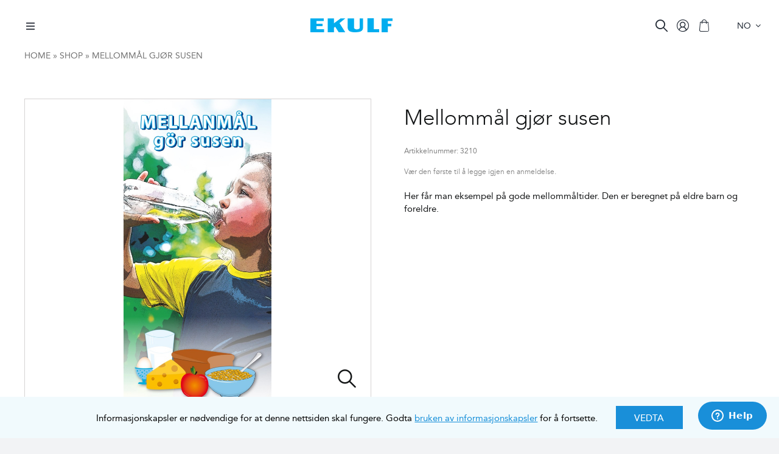

--- FILE ---
content_type: text/html; charset=UTF-8
request_url: https://ekulf.no/produkt/mellommal-gjor-susen/
body_size: 74236
content:
<!DOCTYPE html>
<html class="avada-html-layout-wide avada-html-header-position-top avada-is-100-percent-template" lang="nb-NO" prefix="og: http://ogp.me/ns# fb: http://ogp.me/ns/fb#">
<head>
	<meta http-equiv="X-UA-Compatible" content="IE=edge" />
	<meta http-equiv="Content-Type" content="text/html; charset=utf-8"/><script type="text/javascript">(window.NREUM||(NREUM={})).init={privacy:{cookies_enabled:true},ajax:{deny_list:["bam.eu01.nr-data.net"]},feature_flags:["soft_nav"],distributed_tracing:{enabled:true}};(window.NREUM||(NREUM={})).loader_config={agentID:"538577216",accountID:"4393204",trustKey:"4393204",xpid:"UAUOUlRTDBAFVFdXBgYPUFw=",licenseKey:"NRJS-1e6b9a67cbc241676c1",applicationID:"506517868",browserID:"538577216"};;/*! For license information please see nr-loader-spa-1.308.0.min.js.LICENSE.txt */
(()=>{var e,t,r={384:(e,t,r)=>{"use strict";r.d(t,{NT:()=>a,US:()=>u,Zm:()=>o,bQ:()=>d,dV:()=>c,pV:()=>l});var n=r(6154),i=r(1863),s=r(1910);const a={beacon:"bam.nr-data.net",errorBeacon:"bam.nr-data.net"};function o(){return n.gm.NREUM||(n.gm.NREUM={}),void 0===n.gm.newrelic&&(n.gm.newrelic=n.gm.NREUM),n.gm.NREUM}function c(){let e=o();return e.o||(e.o={ST:n.gm.setTimeout,SI:n.gm.setImmediate||n.gm.setInterval,CT:n.gm.clearTimeout,XHR:n.gm.XMLHttpRequest,REQ:n.gm.Request,EV:n.gm.Event,PR:n.gm.Promise,MO:n.gm.MutationObserver,FETCH:n.gm.fetch,WS:n.gm.WebSocket},(0,s.i)(...Object.values(e.o))),e}function d(e,t){let r=o();r.initializedAgents??={},t.initializedAt={ms:(0,i.t)(),date:new Date},r.initializedAgents[e]=t}function u(e,t){o()[e]=t}function l(){return function(){let e=o();const t=e.info||{};e.info={beacon:a.beacon,errorBeacon:a.errorBeacon,...t}}(),function(){let e=o();const t=e.init||{};e.init={...t}}(),c(),function(){let e=o();const t=e.loader_config||{};e.loader_config={...t}}(),o()}},782:(e,t,r)=>{"use strict";r.d(t,{T:()=>n});const n=r(860).K7.pageViewTiming},860:(e,t,r)=>{"use strict";r.d(t,{$J:()=>u,K7:()=>c,P3:()=>d,XX:()=>i,Yy:()=>o,df:()=>s,qY:()=>n,v4:()=>a});const n="events",i="jserrors",s="browser/blobs",a="rum",o="browser/logs",c={ajax:"ajax",genericEvents:"generic_events",jserrors:i,logging:"logging",metrics:"metrics",pageAction:"page_action",pageViewEvent:"page_view_event",pageViewTiming:"page_view_timing",sessionReplay:"session_replay",sessionTrace:"session_trace",softNav:"soft_navigations",spa:"spa"},d={[c.pageViewEvent]:1,[c.pageViewTiming]:2,[c.metrics]:3,[c.jserrors]:4,[c.spa]:5,[c.ajax]:6,[c.sessionTrace]:7,[c.softNav]:8,[c.sessionReplay]:9,[c.logging]:10,[c.genericEvents]:11},u={[c.pageViewEvent]:a,[c.pageViewTiming]:n,[c.ajax]:n,[c.spa]:n,[c.softNav]:n,[c.metrics]:i,[c.jserrors]:i,[c.sessionTrace]:s,[c.sessionReplay]:s,[c.logging]:o,[c.genericEvents]:"ins"}},944:(e,t,r)=>{"use strict";r.d(t,{R:()=>i});var n=r(3241);function i(e,t){"function"==typeof console.debug&&(console.debug("New Relic Warning: https://github.com/newrelic/newrelic-browser-agent/blob/main/docs/warning-codes.md#".concat(e),t),(0,n.W)({agentIdentifier:null,drained:null,type:"data",name:"warn",feature:"warn",data:{code:e,secondary:t}}))}},993:(e,t,r)=>{"use strict";r.d(t,{A$:()=>s,ET:()=>a,TZ:()=>o,p_:()=>i});var n=r(860);const i={ERROR:"ERROR",WARN:"WARN",INFO:"INFO",DEBUG:"DEBUG",TRACE:"TRACE"},s={OFF:0,ERROR:1,WARN:2,INFO:3,DEBUG:4,TRACE:5},a="log",o=n.K7.logging},1541:(e,t,r)=>{"use strict";r.d(t,{U:()=>i,f:()=>n});const n={MFE:"MFE",BA:"BA"};function i(e,t){if(2!==t?.harvestEndpointVersion)return{};const r=t.agentRef.runtime.appMetadata.agents[0].entityGuid;return e?{"source.id":e.id,"source.name":e.name,"source.type":e.type,"parent.id":e.parent?.id||r,"parent.type":e.parent?.type||n.BA}:{"entity.guid":r,appId:t.agentRef.info.applicationID}}},1687:(e,t,r)=>{"use strict";r.d(t,{Ak:()=>d,Ze:()=>h,x3:()=>u});var n=r(3241),i=r(7836),s=r(3606),a=r(860),o=r(2646);const c={};function d(e,t){const r={staged:!1,priority:a.P3[t]||0};l(e),c[e].get(t)||c[e].set(t,r)}function u(e,t){e&&c[e]&&(c[e].get(t)&&c[e].delete(t),p(e,t,!1),c[e].size&&f(e))}function l(e){if(!e)throw new Error("agentIdentifier required");c[e]||(c[e]=new Map)}function h(e="",t="feature",r=!1){if(l(e),!e||!c[e].get(t)||r)return p(e,t);c[e].get(t).staged=!0,f(e)}function f(e){const t=Array.from(c[e]);t.every(([e,t])=>t.staged)&&(t.sort((e,t)=>e[1].priority-t[1].priority),t.forEach(([t])=>{c[e].delete(t),p(e,t)}))}function p(e,t,r=!0){const a=e?i.ee.get(e):i.ee,c=s.i.handlers;if(!a.aborted&&a.backlog&&c){if((0,n.W)({agentIdentifier:e,type:"lifecycle",name:"drain",feature:t}),r){const e=a.backlog[t],r=c[t];if(r){for(let t=0;e&&t<e.length;++t)g(e[t],r);Object.entries(r).forEach(([e,t])=>{Object.values(t||{}).forEach(t=>{t[0]?.on&&t[0]?.context()instanceof o.y&&t[0].on(e,t[1])})})}}a.isolatedBacklog||delete c[t],a.backlog[t]=null,a.emit("drain-"+t,[])}}function g(e,t){var r=e[1];Object.values(t[r]||{}).forEach(t=>{var r=e[0];if(t[0]===r){var n=t[1],i=e[3],s=e[2];n.apply(i,s)}})}},1738:(e,t,r)=>{"use strict";r.d(t,{U:()=>f,Y:()=>h});var n=r(3241),i=r(9908),s=r(1863),a=r(944),o=r(5701),c=r(3969),d=r(8362),u=r(860),l=r(4261);function h(e,t,r,s){const h=s||r;!h||h[e]&&h[e]!==d.d.prototype[e]||(h[e]=function(){(0,i.p)(c.xV,["API/"+e+"/called"],void 0,u.K7.metrics,r.ee),(0,n.W)({agentIdentifier:r.agentIdentifier,drained:!!o.B?.[r.agentIdentifier],type:"data",name:"api",feature:l.Pl+e,data:{}});try{return t.apply(this,arguments)}catch(e){(0,a.R)(23,e)}})}function f(e,t,r,n,a){const o=e.info;null===r?delete o.jsAttributes[t]:o.jsAttributes[t]=r,(a||null===r)&&(0,i.p)(l.Pl+n,[(0,s.t)(),t,r],void 0,"session",e.ee)}},1741:(e,t,r)=>{"use strict";r.d(t,{W:()=>s});var n=r(944),i=r(4261);class s{#e(e,...t){if(this[e]!==s.prototype[e])return this[e](...t);(0,n.R)(35,e)}addPageAction(e,t){return this.#e(i.hG,e,t)}register(e){return this.#e(i.eY,e)}recordCustomEvent(e,t){return this.#e(i.fF,e,t)}setPageViewName(e,t){return this.#e(i.Fw,e,t)}setCustomAttribute(e,t,r){return this.#e(i.cD,e,t,r)}noticeError(e,t){return this.#e(i.o5,e,t)}setUserId(e,t=!1){return this.#e(i.Dl,e,t)}setApplicationVersion(e){return this.#e(i.nb,e)}setErrorHandler(e){return this.#e(i.bt,e)}addRelease(e,t){return this.#e(i.k6,e,t)}log(e,t){return this.#e(i.$9,e,t)}start(){return this.#e(i.d3)}finished(e){return this.#e(i.BL,e)}recordReplay(){return this.#e(i.CH)}pauseReplay(){return this.#e(i.Tb)}addToTrace(e){return this.#e(i.U2,e)}setCurrentRouteName(e){return this.#e(i.PA,e)}interaction(e){return this.#e(i.dT,e)}wrapLogger(e,t,r){return this.#e(i.Wb,e,t,r)}measure(e,t){return this.#e(i.V1,e,t)}consent(e){return this.#e(i.Pv,e)}}},1863:(e,t,r)=>{"use strict";function n(){return Math.floor(performance.now())}r.d(t,{t:()=>n})},1910:(e,t,r)=>{"use strict";r.d(t,{i:()=>s});var n=r(944);const i=new Map;function s(...e){return e.every(e=>{if(i.has(e))return i.get(e);const t="function"==typeof e?e.toString():"",r=t.includes("[native code]"),s=t.includes("nrWrapper");return r||s||(0,n.R)(64,e?.name||t),i.set(e,r),r})}},2555:(e,t,r)=>{"use strict";r.d(t,{D:()=>o,f:()=>a});var n=r(384),i=r(8122);const s={beacon:n.NT.beacon,errorBeacon:n.NT.errorBeacon,licenseKey:void 0,applicationID:void 0,sa:void 0,queueTime:void 0,applicationTime:void 0,ttGuid:void 0,user:void 0,account:void 0,product:void 0,extra:void 0,jsAttributes:{},userAttributes:void 0,atts:void 0,transactionName:void 0,tNamePlain:void 0};function a(e){try{return!!e.licenseKey&&!!e.errorBeacon&&!!e.applicationID}catch(e){return!1}}const o=e=>(0,i.a)(e,s)},2614:(e,t,r)=>{"use strict";r.d(t,{BB:()=>a,H3:()=>n,g:()=>d,iL:()=>c,tS:()=>o,uh:()=>i,wk:()=>s});const n="NRBA",i="SESSION",s=144e5,a=18e5,o={STARTED:"session-started",PAUSE:"session-pause",RESET:"session-reset",RESUME:"session-resume",UPDATE:"session-update"},c={SAME_TAB:"same-tab",CROSS_TAB:"cross-tab"},d={OFF:0,FULL:1,ERROR:2}},2646:(e,t,r)=>{"use strict";r.d(t,{y:()=>n});class n{constructor(e){this.contextId=e}}},2843:(e,t,r)=>{"use strict";r.d(t,{G:()=>s,u:()=>i});var n=r(3878);function i(e,t=!1,r,i){(0,n.DD)("visibilitychange",function(){if(t)return void("hidden"===document.visibilityState&&e());e(document.visibilityState)},r,i)}function s(e,t,r){(0,n.sp)("pagehide",e,t,r)}},3241:(e,t,r)=>{"use strict";r.d(t,{W:()=>s});var n=r(6154);const i="newrelic";function s(e={}){try{n.gm.dispatchEvent(new CustomEvent(i,{detail:e}))}catch(e){}}},3304:(e,t,r)=>{"use strict";r.d(t,{A:()=>s});var n=r(7836);const i=()=>{const e=new WeakSet;return(t,r)=>{if("object"==typeof r&&null!==r){if(e.has(r))return;e.add(r)}return r}};function s(e){try{return JSON.stringify(e,i())??""}catch(e){try{n.ee.emit("internal-error",[e])}catch(e){}return""}}},3333:(e,t,r)=>{"use strict";r.d(t,{$v:()=>u,TZ:()=>n,Xh:()=>c,Zp:()=>i,kd:()=>d,mq:()=>o,nf:()=>a,qN:()=>s});const n=r(860).K7.genericEvents,i=["auxclick","click","copy","keydown","paste","scrollend"],s=["focus","blur"],a=4,o=1e3,c=2e3,d=["PageAction","UserAction","BrowserPerformance"],u={RESOURCES:"experimental.resources",REGISTER:"register"}},3434:(e,t,r)=>{"use strict";r.d(t,{Jt:()=>s,YM:()=>d});var n=r(7836),i=r(5607);const s="nr@original:".concat(i.W),a=50;var o=Object.prototype.hasOwnProperty,c=!1;function d(e,t){return e||(e=n.ee),r.inPlace=function(e,t,n,i,s){n||(n="");const a="-"===n.charAt(0);for(let o=0;o<t.length;o++){const c=t[o],d=e[c];l(d)||(e[c]=r(d,a?c+n:n,i,c,s))}},r.flag=s,r;function r(t,r,n,c,d){return l(t)?t:(r||(r=""),nrWrapper[s]=t,function(e,t,r){if(Object.defineProperty&&Object.keys)try{return Object.keys(e).forEach(function(r){Object.defineProperty(t,r,{get:function(){return e[r]},set:function(t){return e[r]=t,t}})}),t}catch(e){u([e],r)}for(var n in e)o.call(e,n)&&(t[n]=e[n])}(t,nrWrapper,e),nrWrapper);function nrWrapper(){var s,o,l,h;let f;try{o=this,s=[...arguments],l="function"==typeof n?n(s,o):n||{}}catch(t){u([t,"",[s,o,c],l],e)}i(r+"start",[s,o,c],l,d);const p=performance.now();let g;try{return h=t.apply(o,s),g=performance.now(),h}catch(e){throw g=performance.now(),i(r+"err",[s,o,e],l,d),f=e,f}finally{const e=g-p,t={start:p,end:g,duration:e,isLongTask:e>=a,methodName:c,thrownError:f};t.isLongTask&&i("long-task",[t,o],l,d),i(r+"end",[s,o,h],l,d)}}}function i(r,n,i,s){if(!c||t){var a=c;c=!0;try{e.emit(r,n,i,t,s)}catch(t){u([t,r,n,i],e)}c=a}}}function u(e,t){t||(t=n.ee);try{t.emit("internal-error",e)}catch(e){}}function l(e){return!(e&&"function"==typeof e&&e.apply&&!e[s])}},3606:(e,t,r)=>{"use strict";r.d(t,{i:()=>s});var n=r(9908);s.on=a;var i=s.handlers={};function s(e,t,r,s){a(s||n.d,i,e,t,r)}function a(e,t,r,i,s){s||(s="feature"),e||(e=n.d);var a=t[s]=t[s]||{};(a[r]=a[r]||[]).push([e,i])}},3738:(e,t,r)=>{"use strict";r.d(t,{He:()=>i,Kp:()=>o,Lc:()=>d,Rz:()=>u,TZ:()=>n,bD:()=>s,d3:()=>a,jx:()=>l,sl:()=>h,uP:()=>c});const n=r(860).K7.sessionTrace,i="bstResource",s="resource",a="-start",o="-end",c="fn"+a,d="fn"+o,u="pushState",l=1e3,h=3e4},3785:(e,t,r)=>{"use strict";r.d(t,{R:()=>c,b:()=>d});var n=r(9908),i=r(1863),s=r(860),a=r(3969),o=r(993);function c(e,t,r={},c=o.p_.INFO,d=!0,u,l=(0,i.t)()){(0,n.p)(a.xV,["API/logging/".concat(c.toLowerCase(),"/called")],void 0,s.K7.metrics,e),(0,n.p)(o.ET,[l,t,r,c,d,u],void 0,s.K7.logging,e)}function d(e){return"string"==typeof e&&Object.values(o.p_).some(t=>t===e.toUpperCase().trim())}},3878:(e,t,r)=>{"use strict";function n(e,t){return{capture:e,passive:!1,signal:t}}function i(e,t,r=!1,i){window.addEventListener(e,t,n(r,i))}function s(e,t,r=!1,i){document.addEventListener(e,t,n(r,i))}r.d(t,{DD:()=>s,jT:()=>n,sp:()=>i})},3962:(e,t,r)=>{"use strict";r.d(t,{AM:()=>a,O2:()=>l,OV:()=>s,Qu:()=>h,TZ:()=>c,ih:()=>f,pP:()=>o,t1:()=>u,tC:()=>i,wD:()=>d});var n=r(860);const i=["click","keydown","submit"],s="popstate",a="api",o="initialPageLoad",c=n.K7.softNav,d=5e3,u=500,l={INITIAL_PAGE_LOAD:"",ROUTE_CHANGE:1,UNSPECIFIED:2},h={INTERACTION:1,AJAX:2,CUSTOM_END:3,CUSTOM_TRACER:4},f={IP:"in progress",PF:"pending finish",FIN:"finished",CAN:"cancelled"}},3969:(e,t,r)=>{"use strict";r.d(t,{TZ:()=>n,XG:()=>o,rs:()=>i,xV:()=>a,z_:()=>s});const n=r(860).K7.metrics,i="sm",s="cm",a="storeSupportabilityMetrics",o="storeEventMetrics"},4234:(e,t,r)=>{"use strict";r.d(t,{W:()=>s});var n=r(7836),i=r(1687);class s{constructor(e,t){this.agentIdentifier=e,this.ee=n.ee.get(e),this.featureName=t,this.blocked=!1}deregisterDrain(){(0,i.x3)(this.agentIdentifier,this.featureName)}}},4261:(e,t,r)=>{"use strict";r.d(t,{$9:()=>u,BL:()=>c,CH:()=>p,Dl:()=>R,Fw:()=>w,PA:()=>v,Pl:()=>n,Pv:()=>A,Tb:()=>h,U2:()=>a,V1:()=>E,Wb:()=>T,bt:()=>y,cD:()=>b,d3:()=>x,dT:()=>d,eY:()=>g,fF:()=>f,hG:()=>s,hw:()=>i,k6:()=>o,nb:()=>m,o5:()=>l});const n="api-",i=n+"ixn-",s="addPageAction",a="addToTrace",o="addRelease",c="finished",d="interaction",u="log",l="noticeError",h="pauseReplay",f="recordCustomEvent",p="recordReplay",g="register",m="setApplicationVersion",v="setCurrentRouteName",b="setCustomAttribute",y="setErrorHandler",w="setPageViewName",R="setUserId",x="start",T="wrapLogger",E="measure",A="consent"},5205:(e,t,r)=>{"use strict";r.d(t,{j:()=>S});var n=r(384),i=r(1741);var s=r(2555),a=r(3333);const o=e=>{if(!e||"string"!=typeof e)return!1;try{document.createDocumentFragment().querySelector(e)}catch{return!1}return!0};var c=r(2614),d=r(944),u=r(8122);const l="[data-nr-mask]",h=e=>(0,u.a)(e,(()=>{const e={feature_flags:[],experimental:{allow_registered_children:!1,resources:!1},mask_selector:"*",block_selector:"[data-nr-block]",mask_input_options:{color:!1,date:!1,"datetime-local":!1,email:!1,month:!1,number:!1,range:!1,search:!1,tel:!1,text:!1,time:!1,url:!1,week:!1,textarea:!1,select:!1,password:!0}};return{ajax:{deny_list:void 0,block_internal:!0,enabled:!0,autoStart:!0},api:{get allow_registered_children(){return e.feature_flags.includes(a.$v.REGISTER)||e.experimental.allow_registered_children},set allow_registered_children(t){e.experimental.allow_registered_children=t},duplicate_registered_data:!1},browser_consent_mode:{enabled:!1},distributed_tracing:{enabled:void 0,exclude_newrelic_header:void 0,cors_use_newrelic_header:void 0,cors_use_tracecontext_headers:void 0,allowed_origins:void 0},get feature_flags(){return e.feature_flags},set feature_flags(t){e.feature_flags=t},generic_events:{enabled:!0,autoStart:!0},harvest:{interval:30},jserrors:{enabled:!0,autoStart:!0},logging:{enabled:!0,autoStart:!0},metrics:{enabled:!0,autoStart:!0},obfuscate:void 0,page_action:{enabled:!0},page_view_event:{enabled:!0,autoStart:!0},page_view_timing:{enabled:!0,autoStart:!0},performance:{capture_marks:!1,capture_measures:!1,capture_detail:!0,resources:{get enabled(){return e.feature_flags.includes(a.$v.RESOURCES)||e.experimental.resources},set enabled(t){e.experimental.resources=t},asset_types:[],first_party_domains:[],ignore_newrelic:!0}},privacy:{cookies_enabled:!0},proxy:{assets:void 0,beacon:void 0},session:{expiresMs:c.wk,inactiveMs:c.BB},session_replay:{autoStart:!0,enabled:!1,preload:!1,sampling_rate:10,error_sampling_rate:100,collect_fonts:!1,inline_images:!1,fix_stylesheets:!0,mask_all_inputs:!0,get mask_text_selector(){return e.mask_selector},set mask_text_selector(t){o(t)?e.mask_selector="".concat(t,",").concat(l):""===t||null===t?e.mask_selector=l:(0,d.R)(5,t)},get block_class(){return"nr-block"},get ignore_class(){return"nr-ignore"},get mask_text_class(){return"nr-mask"},get block_selector(){return e.block_selector},set block_selector(t){o(t)?e.block_selector+=",".concat(t):""!==t&&(0,d.R)(6,t)},get mask_input_options(){return e.mask_input_options},set mask_input_options(t){t&&"object"==typeof t?e.mask_input_options={...t,password:!0}:(0,d.R)(7,t)}},session_trace:{enabled:!0,autoStart:!0},soft_navigations:{enabled:!0,autoStart:!0},spa:{enabled:!0,autoStart:!0},ssl:void 0,user_actions:{enabled:!0,elementAttributes:["id","className","tagName","type"]}}})());var f=r(6154),p=r(9324);let g=0;const m={buildEnv:p.F3,distMethod:p.Xs,version:p.xv,originTime:f.WN},v={consented:!1},b={appMetadata:{},get consented(){return this.session?.state?.consent||v.consented},set consented(e){v.consented=e},customTransaction:void 0,denyList:void 0,disabled:!1,harvester:void 0,isolatedBacklog:!1,isRecording:!1,loaderType:void 0,maxBytes:3e4,obfuscator:void 0,onerror:void 0,ptid:void 0,releaseIds:{},session:void 0,timeKeeper:void 0,registeredEntities:[],jsAttributesMetadata:{bytes:0},get harvestCount(){return++g}},y=e=>{const t=(0,u.a)(e,b),r=Object.keys(m).reduce((e,t)=>(e[t]={value:m[t],writable:!1,configurable:!0,enumerable:!0},e),{});return Object.defineProperties(t,r)};var w=r(5701);const R=e=>{const t=e.startsWith("http");e+="/",r.p=t?e:"https://"+e};var x=r(7836),T=r(3241);const E={accountID:void 0,trustKey:void 0,agentID:void 0,licenseKey:void 0,applicationID:void 0,xpid:void 0},A=e=>(0,u.a)(e,E),_=new Set;function S(e,t={},r,a){let{init:o,info:c,loader_config:d,runtime:u={},exposed:l=!0}=t;if(!c){const e=(0,n.pV)();o=e.init,c=e.info,d=e.loader_config}e.init=h(o||{}),e.loader_config=A(d||{}),c.jsAttributes??={},f.bv&&(c.jsAttributes.isWorker=!0),e.info=(0,s.D)(c);const p=e.init,g=[c.beacon,c.errorBeacon];_.has(e.agentIdentifier)||(p.proxy.assets&&(R(p.proxy.assets),g.push(p.proxy.assets)),p.proxy.beacon&&g.push(p.proxy.beacon),e.beacons=[...g],function(e){const t=(0,n.pV)();Object.getOwnPropertyNames(i.W.prototype).forEach(r=>{const n=i.W.prototype[r];if("function"!=typeof n||"constructor"===n)return;let s=t[r];e[r]&&!1!==e.exposed&&"micro-agent"!==e.runtime?.loaderType&&(t[r]=(...t)=>{const n=e[r](...t);return s?s(...t):n})})}(e),(0,n.US)("activatedFeatures",w.B)),u.denyList=[...p.ajax.deny_list||[],...p.ajax.block_internal?g:[]],u.ptid=e.agentIdentifier,u.loaderType=r,e.runtime=y(u),_.has(e.agentIdentifier)||(e.ee=x.ee.get(e.agentIdentifier),e.exposed=l,(0,T.W)({agentIdentifier:e.agentIdentifier,drained:!!w.B?.[e.agentIdentifier],type:"lifecycle",name:"initialize",feature:void 0,data:e.config})),_.add(e.agentIdentifier)}},5270:(e,t,r)=>{"use strict";r.d(t,{Aw:()=>a,SR:()=>s,rF:()=>o});var n=r(384),i=r(7767);function s(e){return!!(0,n.dV)().o.MO&&(0,i.V)(e)&&!0===e?.session_trace.enabled}function a(e){return!0===e?.session_replay.preload&&s(e)}function o(e,t){try{if("string"==typeof t?.type){if("password"===t.type.toLowerCase())return"*".repeat(e?.length||0);if(void 0!==t?.dataset?.nrUnmask||t?.classList?.contains("nr-unmask"))return e}}catch(e){}return"string"==typeof e?e.replace(/[\S]/g,"*"):"*".repeat(e?.length||0)}},5289:(e,t,r)=>{"use strict";r.d(t,{GG:()=>a,Qr:()=>c,sB:()=>o});var n=r(3878),i=r(6389);function s(){return"undefined"==typeof document||"complete"===document.readyState}function a(e,t){if(s())return e();const r=(0,i.J)(e),a=setInterval(()=>{s()&&(clearInterval(a),r())},500);(0,n.sp)("load",r,t)}function o(e){if(s())return e();(0,n.DD)("DOMContentLoaded",e)}function c(e){if(s())return e();(0,n.sp)("popstate",e)}},5607:(e,t,r)=>{"use strict";r.d(t,{W:()=>n});const n=(0,r(9566).bz)()},5701:(e,t,r)=>{"use strict";r.d(t,{B:()=>s,t:()=>a});var n=r(3241);const i=new Set,s={};function a(e,t){const r=t.agentIdentifier;s[r]??={},e&&"object"==typeof e&&(i.has(r)||(t.ee.emit("rumresp",[e]),s[r]=e,i.add(r),(0,n.W)({agentIdentifier:r,loaded:!0,drained:!0,type:"lifecycle",name:"load",feature:void 0,data:e})))}},6154:(e,t,r)=>{"use strict";r.d(t,{OF:()=>d,RI:()=>i,WN:()=>h,bv:()=>s,eN:()=>f,gm:()=>a,lR:()=>l,m:()=>c,mw:()=>o,sb:()=>u});var n=r(1863);const i="undefined"!=typeof window&&!!window.document,s="undefined"!=typeof WorkerGlobalScope&&("undefined"!=typeof self&&self instanceof WorkerGlobalScope&&self.navigator instanceof WorkerNavigator||"undefined"!=typeof globalThis&&globalThis instanceof WorkerGlobalScope&&globalThis.navigator instanceof WorkerNavigator),a=i?window:"undefined"!=typeof WorkerGlobalScope&&("undefined"!=typeof self&&self instanceof WorkerGlobalScope&&self||"undefined"!=typeof globalThis&&globalThis instanceof WorkerGlobalScope&&globalThis),o=Boolean("hidden"===a?.document?.visibilityState),c=""+a?.location,d=/iPad|iPhone|iPod/.test(a.navigator?.userAgent),u=d&&"undefined"==typeof SharedWorker,l=(()=>{const e=a.navigator?.userAgent?.match(/Firefox[/\s](\d+\.\d+)/);return Array.isArray(e)&&e.length>=2?+e[1]:0})(),h=Date.now()-(0,n.t)(),f=()=>"undefined"!=typeof PerformanceNavigationTiming&&a?.performance?.getEntriesByType("navigation")?.[0]?.responseStart},6344:(e,t,r)=>{"use strict";r.d(t,{BB:()=>u,Qb:()=>l,TZ:()=>i,Ug:()=>a,Vh:()=>s,_s:()=>o,bc:()=>d,yP:()=>c});var n=r(2614);const i=r(860).K7.sessionReplay,s="errorDuringReplay",a=.12,o={DomContentLoaded:0,Load:1,FullSnapshot:2,IncrementalSnapshot:3,Meta:4,Custom:5},c={[n.g.ERROR]:15e3,[n.g.FULL]:3e5,[n.g.OFF]:0},d={RESET:{message:"Session was reset",sm:"Reset"},IMPORT:{message:"Recorder failed to import",sm:"Import"},TOO_MANY:{message:"429: Too Many Requests",sm:"Too-Many"},TOO_BIG:{message:"Payload was too large",sm:"Too-Big"},CROSS_TAB:{message:"Session Entity was set to OFF on another tab",sm:"Cross-Tab"},ENTITLEMENTS:{message:"Session Replay is not allowed and will not be started",sm:"Entitlement"}},u=5e3,l={API:"api",RESUME:"resume",SWITCH_TO_FULL:"switchToFull",INITIALIZE:"initialize",PRELOAD:"preload"}},6389:(e,t,r)=>{"use strict";function n(e,t=500,r={}){const n=r?.leading||!1;let i;return(...r)=>{n&&void 0===i&&(e.apply(this,r),i=setTimeout(()=>{i=clearTimeout(i)},t)),n||(clearTimeout(i),i=setTimeout(()=>{e.apply(this,r)},t))}}function i(e){let t=!1;return(...r)=>{t||(t=!0,e.apply(this,r))}}r.d(t,{J:()=>i,s:()=>n})},6630:(e,t,r)=>{"use strict";r.d(t,{T:()=>n});const n=r(860).K7.pageViewEvent},6774:(e,t,r)=>{"use strict";r.d(t,{T:()=>n});const n=r(860).K7.jserrors},7295:(e,t,r)=>{"use strict";r.d(t,{Xv:()=>a,gX:()=>i,iW:()=>s});var n=[];function i(e){if(!e||s(e))return!1;if(0===n.length)return!0;if("*"===n[0].hostname)return!1;for(var t=0;t<n.length;t++){var r=n[t];if(r.hostname.test(e.hostname)&&r.pathname.test(e.pathname))return!1}return!0}function s(e){return void 0===e.hostname}function a(e){if(n=[],e&&e.length)for(var t=0;t<e.length;t++){let r=e[t];if(!r)continue;if("*"===r)return void(n=[{hostname:"*"}]);0===r.indexOf("http://")?r=r.substring(7):0===r.indexOf("https://")&&(r=r.substring(8));const i=r.indexOf("/");let s,a;i>0?(s=r.substring(0,i),a=r.substring(i)):(s=r,a="*");let[c]=s.split(":");n.push({hostname:o(c),pathname:o(a,!0)})}}function o(e,t=!1){const r=e.replace(/[.+?^${}()|[\]\\]/g,e=>"\\"+e).replace(/\*/g,".*?");return new RegExp((t?"^":"")+r+"$")}},7485:(e,t,r)=>{"use strict";r.d(t,{D:()=>i});var n=r(6154);function i(e){if(0===(e||"").indexOf("data:"))return{protocol:"data"};try{const t=new URL(e,location.href),r={port:t.port,hostname:t.hostname,pathname:t.pathname,search:t.search,protocol:t.protocol.slice(0,t.protocol.indexOf(":")),sameOrigin:t.protocol===n.gm?.location?.protocol&&t.host===n.gm?.location?.host};return r.port&&""!==r.port||("http:"===t.protocol&&(r.port="80"),"https:"===t.protocol&&(r.port="443")),r.pathname&&""!==r.pathname?r.pathname.startsWith("/")||(r.pathname="/".concat(r.pathname)):r.pathname="/",r}catch(e){return{}}}},7699:(e,t,r)=>{"use strict";r.d(t,{It:()=>s,KC:()=>o,No:()=>i,qh:()=>a});var n=r(860);const i=16e3,s=1e6,a="SESSION_ERROR",o={[n.K7.logging]:!0,[n.K7.genericEvents]:!1,[n.K7.jserrors]:!1,[n.K7.ajax]:!1}},7767:(e,t,r)=>{"use strict";r.d(t,{V:()=>i});var n=r(6154);const i=e=>n.RI&&!0===e?.privacy.cookies_enabled},7836:(e,t,r)=>{"use strict";r.d(t,{P:()=>o,ee:()=>c});var n=r(384),i=r(8990),s=r(2646),a=r(5607);const o="nr@context:".concat(a.W),c=function e(t,r){var n={},a={},u={},l=!1;try{l=16===r.length&&d.initializedAgents?.[r]?.runtime.isolatedBacklog}catch(e){}var h={on:p,addEventListener:p,removeEventListener:function(e,t){var r=n[e];if(!r)return;for(var i=0;i<r.length;i++)r[i]===t&&r.splice(i,1)},emit:function(e,r,n,i,s){!1!==s&&(s=!0);if(c.aborted&&!i)return;t&&s&&t.emit(e,r,n);var o=f(n);g(e).forEach(e=>{e.apply(o,r)});var d=v()[a[e]];d&&d.push([h,e,r,o]);return o},get:m,listeners:g,context:f,buffer:function(e,t){const r=v();if(t=t||"feature",h.aborted)return;Object.entries(e||{}).forEach(([e,n])=>{a[n]=t,t in r||(r[t]=[])})},abort:function(){h._aborted=!0,Object.keys(h.backlog).forEach(e=>{delete h.backlog[e]})},isBuffering:function(e){return!!v()[a[e]]},debugId:r,backlog:l?{}:t&&"object"==typeof t.backlog?t.backlog:{},isolatedBacklog:l};return Object.defineProperty(h,"aborted",{get:()=>{let e=h._aborted||!1;return e||(t&&(e=t.aborted),e)}}),h;function f(e){return e&&e instanceof s.y?e:e?(0,i.I)(e,o,()=>new s.y(o)):new s.y(o)}function p(e,t){n[e]=g(e).concat(t)}function g(e){return n[e]||[]}function m(t){return u[t]=u[t]||e(h,t)}function v(){return h.backlog}}(void 0,"globalEE"),d=(0,n.Zm)();d.ee||(d.ee=c)},8122:(e,t,r)=>{"use strict";r.d(t,{a:()=>i});var n=r(944);function i(e,t){try{if(!e||"object"!=typeof e)return(0,n.R)(3);if(!t||"object"!=typeof t)return(0,n.R)(4);const r=Object.create(Object.getPrototypeOf(t),Object.getOwnPropertyDescriptors(t)),s=0===Object.keys(r).length?e:r;for(let a in s)if(void 0!==e[a])try{if(null===e[a]){r[a]=null;continue}Array.isArray(e[a])&&Array.isArray(t[a])?r[a]=Array.from(new Set([...e[a],...t[a]])):"object"==typeof e[a]&&"object"==typeof t[a]?r[a]=i(e[a],t[a]):r[a]=e[a]}catch(e){r[a]||(0,n.R)(1,e)}return r}catch(e){(0,n.R)(2,e)}}},8139:(e,t,r)=>{"use strict";r.d(t,{u:()=>h});var n=r(7836),i=r(3434),s=r(8990),a=r(6154);const o={},c=a.gm.XMLHttpRequest,d="addEventListener",u="removeEventListener",l="nr@wrapped:".concat(n.P);function h(e){var t=function(e){return(e||n.ee).get("events")}(e);if(o[t.debugId]++)return t;o[t.debugId]=1;var r=(0,i.YM)(t,!0);function h(e){r.inPlace(e,[d,u],"-",p)}function p(e,t){return e[1]}return"getPrototypeOf"in Object&&(a.RI&&f(document,h),c&&f(c.prototype,h),f(a.gm,h)),t.on(d+"-start",function(e,t){var n=e[1];if(null!==n&&("function"==typeof n||"object"==typeof n)&&"newrelic"!==e[0]){var i=(0,s.I)(n,l,function(){var e={object:function(){if("function"!=typeof n.handleEvent)return;return n.handleEvent.apply(n,arguments)},function:n}[typeof n];return e?r(e,"fn-",null,e.name||"anonymous"):n});this.wrapped=e[1]=i}}),t.on(u+"-start",function(e){e[1]=this.wrapped||e[1]}),t}function f(e,t,...r){let n=e;for(;"object"==typeof n&&!Object.prototype.hasOwnProperty.call(n,d);)n=Object.getPrototypeOf(n);n&&t(n,...r)}},8362:(e,t,r)=>{"use strict";r.d(t,{d:()=>s});var n=r(9566),i=r(1741);class s extends i.W{agentIdentifier=(0,n.LA)(16)}},8374:(e,t,r)=>{r.nc=(()=>{try{return document?.currentScript?.nonce}catch(e){}return""})()},8990:(e,t,r)=>{"use strict";r.d(t,{I:()=>i});var n=Object.prototype.hasOwnProperty;function i(e,t,r){if(n.call(e,t))return e[t];var i=r();if(Object.defineProperty&&Object.keys)try{return Object.defineProperty(e,t,{value:i,writable:!0,enumerable:!1}),i}catch(e){}return e[t]=i,i}},9119:(e,t,r)=>{"use strict";r.d(t,{L:()=>s});var n=/([^?#]*)[^#]*(#[^?]*|$).*/,i=/([^?#]*)().*/;function s(e,t){return e?e.replace(t?n:i,"$1$2"):e}},9300:(e,t,r)=>{"use strict";r.d(t,{T:()=>n});const n=r(860).K7.ajax},9324:(e,t,r)=>{"use strict";r.d(t,{AJ:()=>a,F3:()=>i,Xs:()=>s,Yq:()=>o,xv:()=>n});const n="1.308.0",i="PROD",s="CDN",a="@newrelic/rrweb",o="1.0.1"},9566:(e,t,r)=>{"use strict";r.d(t,{LA:()=>o,ZF:()=>c,bz:()=>a,el:()=>d});var n=r(6154);const i="xxxxxxxx-xxxx-4xxx-yxxx-xxxxxxxxxxxx";function s(e,t){return e?15&e[t]:16*Math.random()|0}function a(){const e=n.gm?.crypto||n.gm?.msCrypto;let t,r=0;return e&&e.getRandomValues&&(t=e.getRandomValues(new Uint8Array(30))),i.split("").map(e=>"x"===e?s(t,r++).toString(16):"y"===e?(3&s()|8).toString(16):e).join("")}function o(e){const t=n.gm?.crypto||n.gm?.msCrypto;let r,i=0;t&&t.getRandomValues&&(r=t.getRandomValues(new Uint8Array(e)));const a=[];for(var o=0;o<e;o++)a.push(s(r,i++).toString(16));return a.join("")}function c(){return o(16)}function d(){return o(32)}},9908:(e,t,r)=>{"use strict";r.d(t,{d:()=>n,p:()=>i});var n=r(7836).ee.get("handle");function i(e,t,r,i,s){s?(s.buffer([e],i),s.emit(e,t,r)):(n.buffer([e],i),n.emit(e,t,r))}}},n={};function i(e){var t=n[e];if(void 0!==t)return t.exports;var s=n[e]={exports:{}};return r[e](s,s.exports,i),s.exports}i.m=r,i.d=(e,t)=>{for(var r in t)i.o(t,r)&&!i.o(e,r)&&Object.defineProperty(e,r,{enumerable:!0,get:t[r]})},i.f={},i.e=e=>Promise.all(Object.keys(i.f).reduce((t,r)=>(i.f[r](e,t),t),[])),i.u=e=>({212:"nr-spa-compressor",249:"nr-spa-recorder",478:"nr-spa"}[e]+"-1.308.0.min.js"),i.o=(e,t)=>Object.prototype.hasOwnProperty.call(e,t),e={},t="NRBA-1.308.0.PROD:",i.l=(r,n,s,a)=>{if(e[r])e[r].push(n);else{var o,c;if(void 0!==s)for(var d=document.getElementsByTagName("script"),u=0;u<d.length;u++){var l=d[u];if(l.getAttribute("src")==r||l.getAttribute("data-webpack")==t+s){o=l;break}}if(!o){c=!0;var h={478:"sha512-RSfSVnmHk59T/uIPbdSE0LPeqcEdF4/+XhfJdBuccH5rYMOEZDhFdtnh6X6nJk7hGpzHd9Ujhsy7lZEz/ORYCQ==",249:"sha512-ehJXhmntm85NSqW4MkhfQqmeKFulra3klDyY0OPDUE+sQ3GokHlPh1pmAzuNy//3j4ac6lzIbmXLvGQBMYmrkg==",212:"sha512-B9h4CR46ndKRgMBcK+j67uSR2RCnJfGefU+A7FrgR/k42ovXy5x/MAVFiSvFxuVeEk/pNLgvYGMp1cBSK/G6Fg=="};(o=document.createElement("script")).charset="utf-8",i.nc&&o.setAttribute("nonce",i.nc),o.setAttribute("data-webpack",t+s),o.src=r,0!==o.src.indexOf(window.location.origin+"/")&&(o.crossOrigin="anonymous"),h[a]&&(o.integrity=h[a])}e[r]=[n];var f=(t,n)=>{o.onerror=o.onload=null,clearTimeout(p);var i=e[r];if(delete e[r],o.parentNode&&o.parentNode.removeChild(o),i&&i.forEach(e=>e(n)),t)return t(n)},p=setTimeout(f.bind(null,void 0,{type:"timeout",target:o}),12e4);o.onerror=f.bind(null,o.onerror),o.onload=f.bind(null,o.onload),c&&document.head.appendChild(o)}},i.r=e=>{"undefined"!=typeof Symbol&&Symbol.toStringTag&&Object.defineProperty(e,Symbol.toStringTag,{value:"Module"}),Object.defineProperty(e,"__esModule",{value:!0})},i.p="https://js-agent.newrelic.com/",(()=>{var e={38:0,788:0};i.f.j=(t,r)=>{var n=i.o(e,t)?e[t]:void 0;if(0!==n)if(n)r.push(n[2]);else{var s=new Promise((r,i)=>n=e[t]=[r,i]);r.push(n[2]=s);var a=i.p+i.u(t),o=new Error;i.l(a,r=>{if(i.o(e,t)&&(0!==(n=e[t])&&(e[t]=void 0),n)){var s=r&&("load"===r.type?"missing":r.type),a=r&&r.target&&r.target.src;o.message="Loading chunk "+t+" failed: ("+s+": "+a+")",o.name="ChunkLoadError",o.type=s,o.request=a,n[1](o)}},"chunk-"+t,t)}};var t=(t,r)=>{var n,s,[a,o,c]=r,d=0;if(a.some(t=>0!==e[t])){for(n in o)i.o(o,n)&&(i.m[n]=o[n]);if(c)c(i)}for(t&&t(r);d<a.length;d++)s=a[d],i.o(e,s)&&e[s]&&e[s][0](),e[s]=0},r=self["webpackChunk:NRBA-1.308.0.PROD"]=self["webpackChunk:NRBA-1.308.0.PROD"]||[];r.forEach(t.bind(null,0)),r.push=t.bind(null,r.push.bind(r))})(),(()=>{"use strict";i(8374);var e=i(8362),t=i(860);const r=Object.values(t.K7);var n=i(5205);var s=i(9908),a=i(1863),o=i(4261),c=i(1738);var d=i(1687),u=i(4234),l=i(5289),h=i(6154),f=i(944),p=i(5270),g=i(7767),m=i(6389),v=i(7699);class b extends u.W{constructor(e,t){super(e.agentIdentifier,t),this.agentRef=e,this.abortHandler=void 0,this.featAggregate=void 0,this.loadedSuccessfully=void 0,this.onAggregateImported=new Promise(e=>{this.loadedSuccessfully=e}),this.deferred=Promise.resolve(),!1===e.init[this.featureName].autoStart?this.deferred=new Promise((t,r)=>{this.ee.on("manual-start-all",(0,m.J)(()=>{(0,d.Ak)(e.agentIdentifier,this.featureName),t()}))}):(0,d.Ak)(e.agentIdentifier,t)}importAggregator(e,t,r={}){if(this.featAggregate)return;const n=async()=>{let n;await this.deferred;try{if((0,g.V)(e.init)){const{setupAgentSession:t}=await i.e(478).then(i.bind(i,8766));n=t(e)}}catch(e){(0,f.R)(20,e),this.ee.emit("internal-error",[e]),(0,s.p)(v.qh,[e],void 0,this.featureName,this.ee)}try{if(!this.#t(this.featureName,n,e.init))return(0,d.Ze)(this.agentIdentifier,this.featureName),void this.loadedSuccessfully(!1);const{Aggregate:i}=await t();this.featAggregate=new i(e,r),e.runtime.harvester.initializedAggregates.push(this.featAggregate),this.loadedSuccessfully(!0)}catch(e){(0,f.R)(34,e),this.abortHandler?.(),(0,d.Ze)(this.agentIdentifier,this.featureName,!0),this.loadedSuccessfully(!1),this.ee&&this.ee.abort()}};h.RI?(0,l.GG)(()=>n(),!0):n()}#t(e,r,n){if(this.blocked)return!1;switch(e){case t.K7.sessionReplay:return(0,p.SR)(n)&&!!r;case t.K7.sessionTrace:return!!r;default:return!0}}}var y=i(6630),w=i(2614),R=i(3241);class x extends b{static featureName=y.T;constructor(e){var t;super(e,y.T),this.setupInspectionEvents(e.agentIdentifier),t=e,(0,c.Y)(o.Fw,function(e,r){"string"==typeof e&&("/"!==e.charAt(0)&&(e="/"+e),t.runtime.customTransaction=(r||"http://custom.transaction")+e,(0,s.p)(o.Pl+o.Fw,[(0,a.t)()],void 0,void 0,t.ee))},t),this.importAggregator(e,()=>i.e(478).then(i.bind(i,2467)))}setupInspectionEvents(e){const t=(t,r)=>{t&&(0,R.W)({agentIdentifier:e,timeStamp:t.timeStamp,loaded:"complete"===t.target.readyState,type:"window",name:r,data:t.target.location+""})};(0,l.sB)(e=>{t(e,"DOMContentLoaded")}),(0,l.GG)(e=>{t(e,"load")}),(0,l.Qr)(e=>{t(e,"navigate")}),this.ee.on(w.tS.UPDATE,(t,r)=>{(0,R.W)({agentIdentifier:e,type:"lifecycle",name:"session",data:r})})}}var T=i(384);class E extends e.d{constructor(e){var t;(super(),h.gm)?(this.features={},(0,T.bQ)(this.agentIdentifier,this),this.desiredFeatures=new Set(e.features||[]),this.desiredFeatures.add(x),(0,n.j)(this,e,e.loaderType||"agent"),t=this,(0,c.Y)(o.cD,function(e,r,n=!1){if("string"==typeof e){if(["string","number","boolean"].includes(typeof r)||null===r)return(0,c.U)(t,e,r,o.cD,n);(0,f.R)(40,typeof r)}else(0,f.R)(39,typeof e)},t),function(e){(0,c.Y)(o.Dl,function(t,r=!1){if("string"!=typeof t&&null!==t)return void(0,f.R)(41,typeof t);const n=e.info.jsAttributes["enduser.id"];r&&null!=n&&n!==t?(0,s.p)(o.Pl+"setUserIdAndResetSession",[t],void 0,"session",e.ee):(0,c.U)(e,"enduser.id",t,o.Dl,!0)},e)}(this),function(e){(0,c.Y)(o.nb,function(t){if("string"==typeof t||null===t)return(0,c.U)(e,"application.version",t,o.nb,!1);(0,f.R)(42,typeof t)},e)}(this),function(e){(0,c.Y)(o.d3,function(){e.ee.emit("manual-start-all")},e)}(this),function(e){(0,c.Y)(o.Pv,function(t=!0){if("boolean"==typeof t){if((0,s.p)(o.Pl+o.Pv,[t],void 0,"session",e.ee),e.runtime.consented=t,t){const t=e.features.page_view_event;t.onAggregateImported.then(e=>{const r=t.featAggregate;e&&!r.sentRum&&r.sendRum()})}}else(0,f.R)(65,typeof t)},e)}(this),this.run()):(0,f.R)(21)}get config(){return{info:this.info,init:this.init,loader_config:this.loader_config,runtime:this.runtime}}get api(){return this}run(){try{const e=function(e){const t={};return r.forEach(r=>{t[r]=!!e[r]?.enabled}),t}(this.init),n=[...this.desiredFeatures];n.sort((e,r)=>t.P3[e.featureName]-t.P3[r.featureName]),n.forEach(r=>{if(!e[r.featureName]&&r.featureName!==t.K7.pageViewEvent)return;if(r.featureName===t.K7.spa)return void(0,f.R)(67);const n=function(e){switch(e){case t.K7.ajax:return[t.K7.jserrors];case t.K7.sessionTrace:return[t.K7.ajax,t.K7.pageViewEvent];case t.K7.sessionReplay:return[t.K7.sessionTrace];case t.K7.pageViewTiming:return[t.K7.pageViewEvent];default:return[]}}(r.featureName).filter(e=>!(e in this.features));n.length>0&&(0,f.R)(36,{targetFeature:r.featureName,missingDependencies:n}),this.features[r.featureName]=new r(this)})}catch(e){(0,f.R)(22,e);for(const e in this.features)this.features[e].abortHandler?.();const t=(0,T.Zm)();delete t.initializedAgents[this.agentIdentifier]?.features,delete this.sharedAggregator;return t.ee.get(this.agentIdentifier).abort(),!1}}}var A=i(2843),_=i(782);class S extends b{static featureName=_.T;constructor(e){super(e,_.T),h.RI&&((0,A.u)(()=>(0,s.p)("docHidden",[(0,a.t)()],void 0,_.T,this.ee),!0),(0,A.G)(()=>(0,s.p)("winPagehide",[(0,a.t)()],void 0,_.T,this.ee)),this.importAggregator(e,()=>i.e(478).then(i.bind(i,9917))))}}var O=i(3969);class I extends b{static featureName=O.TZ;constructor(e){super(e,O.TZ),h.RI&&document.addEventListener("securitypolicyviolation",e=>{(0,s.p)(O.xV,["Generic/CSPViolation/Detected"],void 0,this.featureName,this.ee)}),this.importAggregator(e,()=>i.e(478).then(i.bind(i,6555)))}}var N=i(6774),P=i(3878),k=i(3304);class D{constructor(e,t,r,n,i){this.name="UncaughtError",this.message="string"==typeof e?e:(0,k.A)(e),this.sourceURL=t,this.line=r,this.column=n,this.__newrelic=i}}function C(e){return M(e)?e:new D(void 0!==e?.message?e.message:e,e?.filename||e?.sourceURL,e?.lineno||e?.line,e?.colno||e?.col,e?.__newrelic,e?.cause)}function j(e){const t="Unhandled Promise Rejection: ";if(!e?.reason)return;if(M(e.reason)){try{e.reason.message.startsWith(t)||(e.reason.message=t+e.reason.message)}catch(e){}return C(e.reason)}const r=C(e.reason);return(r.message||"").startsWith(t)||(r.message=t+r.message),r}function L(e){if(e.error instanceof SyntaxError&&!/:\d+$/.test(e.error.stack?.trim())){const t=new D(e.message,e.filename,e.lineno,e.colno,e.error.__newrelic,e.cause);return t.name=SyntaxError.name,t}return M(e.error)?e.error:C(e)}function M(e){return e instanceof Error&&!!e.stack}function H(e,r,n,i,o=(0,a.t)()){"string"==typeof e&&(e=new Error(e)),(0,s.p)("err",[e,o,!1,r,n.runtime.isRecording,void 0,i],void 0,t.K7.jserrors,n.ee),(0,s.p)("uaErr",[],void 0,t.K7.genericEvents,n.ee)}var B=i(1541),K=i(993),W=i(3785);function U(e,{customAttributes:t={},level:r=K.p_.INFO}={},n,i,s=(0,a.t)()){(0,W.R)(n.ee,e,t,r,!1,i,s)}function F(e,r,n,i,c=(0,a.t)()){(0,s.p)(o.Pl+o.hG,[c,e,r,i],void 0,t.K7.genericEvents,n.ee)}function V(e,r,n,i,c=(0,a.t)()){const{start:d,end:u,customAttributes:l}=r||{},h={customAttributes:l||{}};if("object"!=typeof h.customAttributes||"string"!=typeof e||0===e.length)return void(0,f.R)(57);const p=(e,t)=>null==e?t:"number"==typeof e?e:e instanceof PerformanceMark?e.startTime:Number.NaN;if(h.start=p(d,0),h.end=p(u,c),Number.isNaN(h.start)||Number.isNaN(h.end))(0,f.R)(57);else{if(h.duration=h.end-h.start,!(h.duration<0))return(0,s.p)(o.Pl+o.V1,[h,e,i],void 0,t.K7.genericEvents,n.ee),h;(0,f.R)(58)}}function G(e,r={},n,i,c=(0,a.t)()){(0,s.p)(o.Pl+o.fF,[c,e,r,i],void 0,t.K7.genericEvents,n.ee)}function z(e){(0,c.Y)(o.eY,function(t){return Y(e,t)},e)}function Y(e,r,n){(0,f.R)(54,"newrelic.register"),r||={},r.type=B.f.MFE,r.licenseKey||=e.info.licenseKey,r.blocked=!1,r.parent=n||{},Array.isArray(r.tags)||(r.tags=[]);const i={};r.tags.forEach(e=>{"name"!==e&&"id"!==e&&(i["source.".concat(e)]=!0)}),r.isolated??=!0;let o=()=>{};const c=e.runtime.registeredEntities;if(!r.isolated){const e=c.find(({metadata:{target:{id:e}}})=>e===r.id&&!r.isolated);if(e)return e}const d=e=>{r.blocked=!0,o=e};function u(e){return"string"==typeof e&&!!e.trim()&&e.trim().length<501||"number"==typeof e}e.init.api.allow_registered_children||d((0,m.J)(()=>(0,f.R)(55))),u(r.id)&&u(r.name)||d((0,m.J)(()=>(0,f.R)(48,r)));const l={addPageAction:(t,n={})=>g(F,[t,{...i,...n},e],r),deregister:()=>{d((0,m.J)(()=>(0,f.R)(68)))},log:(t,n={})=>g(U,[t,{...n,customAttributes:{...i,...n.customAttributes||{}}},e],r),measure:(t,n={})=>g(V,[t,{...n,customAttributes:{...i,...n.customAttributes||{}}},e],r),noticeError:(t,n={})=>g(H,[t,{...i,...n},e],r),register:(t={})=>g(Y,[e,t],l.metadata.target),recordCustomEvent:(t,n={})=>g(G,[t,{...i,...n},e],r),setApplicationVersion:e=>p("application.version",e),setCustomAttribute:(e,t)=>p(e,t),setUserId:e=>p("enduser.id",e),metadata:{customAttributes:i,target:r}},h=()=>(r.blocked&&o(),r.blocked);h()||c.push(l);const p=(e,t)=>{h()||(i[e]=t)},g=(r,n,i)=>{if(h())return;const o=(0,a.t)();(0,s.p)(O.xV,["API/register/".concat(r.name,"/called")],void 0,t.K7.metrics,e.ee);try{if(e.init.api.duplicate_registered_data&&"register"!==r.name){let e=n;if(n[1]instanceof Object){const t={"child.id":i.id,"child.type":i.type};e="customAttributes"in n[1]?[n[0],{...n[1],customAttributes:{...n[1].customAttributes,...t}},...n.slice(2)]:[n[0],{...n[1],...t},...n.slice(2)]}r(...e,void 0,o)}return r(...n,i,o)}catch(e){(0,f.R)(50,e)}};return l}class Z extends b{static featureName=N.T;constructor(e){var t;super(e,N.T),t=e,(0,c.Y)(o.o5,(e,r)=>H(e,r,t),t),function(e){(0,c.Y)(o.bt,function(t){e.runtime.onerror=t},e)}(e),function(e){let t=0;(0,c.Y)(o.k6,function(e,r){++t>10||(this.runtime.releaseIds[e.slice(-200)]=(""+r).slice(-200))},e)}(e),z(e);try{this.removeOnAbort=new AbortController}catch(e){}this.ee.on("internal-error",(t,r)=>{this.abortHandler&&(0,s.p)("ierr",[C(t),(0,a.t)(),!0,{},e.runtime.isRecording,r],void 0,this.featureName,this.ee)}),h.gm.addEventListener("unhandledrejection",t=>{this.abortHandler&&(0,s.p)("err",[j(t),(0,a.t)(),!1,{unhandledPromiseRejection:1},e.runtime.isRecording],void 0,this.featureName,this.ee)},(0,P.jT)(!1,this.removeOnAbort?.signal)),h.gm.addEventListener("error",t=>{this.abortHandler&&(0,s.p)("err",[L(t),(0,a.t)(),!1,{},e.runtime.isRecording],void 0,this.featureName,this.ee)},(0,P.jT)(!1,this.removeOnAbort?.signal)),this.abortHandler=this.#r,this.importAggregator(e,()=>i.e(478).then(i.bind(i,2176)))}#r(){this.removeOnAbort?.abort(),this.abortHandler=void 0}}var q=i(8990);let X=1;function J(e){const t=typeof e;return!e||"object"!==t&&"function"!==t?-1:e===h.gm?0:(0,q.I)(e,"nr@id",function(){return X++})}function Q(e){if("string"==typeof e&&e.length)return e.length;if("object"==typeof e){if("undefined"!=typeof ArrayBuffer&&e instanceof ArrayBuffer&&e.byteLength)return e.byteLength;if("undefined"!=typeof Blob&&e instanceof Blob&&e.size)return e.size;if(!("undefined"!=typeof FormData&&e instanceof FormData))try{return(0,k.A)(e).length}catch(e){return}}}var ee=i(8139),te=i(7836),re=i(3434);const ne={},ie=["open","send"];function se(e){var t=e||te.ee;const r=function(e){return(e||te.ee).get("xhr")}(t);if(void 0===h.gm.XMLHttpRequest)return r;if(ne[r.debugId]++)return r;ne[r.debugId]=1,(0,ee.u)(t);var n=(0,re.YM)(r),i=h.gm.XMLHttpRequest,s=h.gm.MutationObserver,a=h.gm.Promise,o=h.gm.setInterval,c="readystatechange",d=["onload","onerror","onabort","onloadstart","onloadend","onprogress","ontimeout"],u=[],l=h.gm.XMLHttpRequest=function(e){const t=new i(e),s=r.context(t);try{r.emit("new-xhr",[t],s),t.addEventListener(c,(a=s,function(){var e=this;e.readyState>3&&!a.resolved&&(a.resolved=!0,r.emit("xhr-resolved",[],e)),n.inPlace(e,d,"fn-",y)}),(0,P.jT)(!1))}catch(e){(0,f.R)(15,e);try{r.emit("internal-error",[e])}catch(e){}}var a;return t};function p(e,t){n.inPlace(t,["onreadystatechange"],"fn-",y)}if(function(e,t){for(var r in e)t[r]=e[r]}(i,l),l.prototype=i.prototype,n.inPlace(l.prototype,ie,"-xhr-",y),r.on("send-xhr-start",function(e,t){p(e,t),function(e){u.push(e),s&&(g?g.then(b):o?o(b):(m=-m,v.data=m))}(t)}),r.on("open-xhr-start",p),s){var g=a&&a.resolve();if(!o&&!a){var m=1,v=document.createTextNode(m);new s(b).observe(v,{characterData:!0})}}else t.on("fn-end",function(e){e[0]&&e[0].type===c||b()});function b(){for(var e=0;e<u.length;e++)p(0,u[e]);u.length&&(u=[])}function y(e,t){return t}return r}var ae="fetch-",oe=ae+"body-",ce=["arrayBuffer","blob","json","text","formData"],de=h.gm.Request,ue=h.gm.Response,le="prototype";const he={};function fe(e){const t=function(e){return(e||te.ee).get("fetch")}(e);if(!(de&&ue&&h.gm.fetch))return t;if(he[t.debugId]++)return t;function r(e,r,n){var i=e[r];"function"==typeof i&&(e[r]=function(){var e,r=[...arguments],s={};t.emit(n+"before-start",[r],s),s[te.P]&&s[te.P].dt&&(e=s[te.P].dt);var a=i.apply(this,r);return t.emit(n+"start",[r,e],a),a.then(function(e){return t.emit(n+"end",[null,e],a),e},function(e){throw t.emit(n+"end",[e],a),e})})}return he[t.debugId]=1,ce.forEach(e=>{r(de[le],e,oe),r(ue[le],e,oe)}),r(h.gm,"fetch",ae),t.on(ae+"end",function(e,r){var n=this;if(r){var i=r.headers.get("content-length");null!==i&&(n.rxSize=i),t.emit(ae+"done",[null,r],n)}else t.emit(ae+"done",[e],n)}),t}var pe=i(7485),ge=i(9566);class me{constructor(e){this.agentRef=e}generateTracePayload(e){const t=this.agentRef.loader_config;if(!this.shouldGenerateTrace(e)||!t)return null;var r=(t.accountID||"").toString()||null,n=(t.agentID||"").toString()||null,i=(t.trustKey||"").toString()||null;if(!r||!n)return null;var s=(0,ge.ZF)(),a=(0,ge.el)(),o=Date.now(),c={spanId:s,traceId:a,timestamp:o};return(e.sameOrigin||this.isAllowedOrigin(e)&&this.useTraceContextHeadersForCors())&&(c.traceContextParentHeader=this.generateTraceContextParentHeader(s,a),c.traceContextStateHeader=this.generateTraceContextStateHeader(s,o,r,n,i)),(e.sameOrigin&&!this.excludeNewrelicHeader()||!e.sameOrigin&&this.isAllowedOrigin(e)&&this.useNewrelicHeaderForCors())&&(c.newrelicHeader=this.generateTraceHeader(s,a,o,r,n,i)),c}generateTraceContextParentHeader(e,t){return"00-"+t+"-"+e+"-01"}generateTraceContextStateHeader(e,t,r,n,i){return i+"@nr=0-1-"+r+"-"+n+"-"+e+"----"+t}generateTraceHeader(e,t,r,n,i,s){if(!("function"==typeof h.gm?.btoa))return null;var a={v:[0,1],d:{ty:"Browser",ac:n,ap:i,id:e,tr:t,ti:r}};return s&&n!==s&&(a.d.tk=s),btoa((0,k.A)(a))}shouldGenerateTrace(e){return this.agentRef.init?.distributed_tracing?.enabled&&this.isAllowedOrigin(e)}isAllowedOrigin(e){var t=!1;const r=this.agentRef.init?.distributed_tracing;if(e.sameOrigin)t=!0;else if(r?.allowed_origins instanceof Array)for(var n=0;n<r.allowed_origins.length;n++){var i=(0,pe.D)(r.allowed_origins[n]);if(e.hostname===i.hostname&&e.protocol===i.protocol&&e.port===i.port){t=!0;break}}return t}excludeNewrelicHeader(){var e=this.agentRef.init?.distributed_tracing;return!!e&&!!e.exclude_newrelic_header}useNewrelicHeaderForCors(){var e=this.agentRef.init?.distributed_tracing;return!!e&&!1!==e.cors_use_newrelic_header}useTraceContextHeadersForCors(){var e=this.agentRef.init?.distributed_tracing;return!!e&&!!e.cors_use_tracecontext_headers}}var ve=i(9300),be=i(7295);function ye(e){return"string"==typeof e?e:e instanceof(0,T.dV)().o.REQ?e.url:h.gm?.URL&&e instanceof URL?e.href:void 0}var we=["load","error","abort","timeout"],Re=we.length,xe=(0,T.dV)().o.REQ,Te=(0,T.dV)().o.XHR;const Ee="X-NewRelic-App-Data";class Ae extends b{static featureName=ve.T;constructor(e){super(e,ve.T),this.dt=new me(e),this.handler=(e,t,r,n)=>(0,s.p)(e,t,r,n,this.ee);try{const e={xmlhttprequest:"xhr",fetch:"fetch",beacon:"beacon"};h.gm?.performance?.getEntriesByType("resource").forEach(r=>{if(r.initiatorType in e&&0!==r.responseStatus){const n={status:r.responseStatus},i={rxSize:r.transferSize,duration:Math.floor(r.duration),cbTime:0};_e(n,r.name),this.handler("xhr",[n,i,r.startTime,r.responseEnd,e[r.initiatorType]],void 0,t.K7.ajax)}})}catch(e){}fe(this.ee),se(this.ee),function(e,r,n,i){function o(e){var t=this;t.totalCbs=0,t.called=0,t.cbTime=0,t.end=T,t.ended=!1,t.xhrGuids={},t.lastSize=null,t.loadCaptureCalled=!1,t.params=this.params||{},t.metrics=this.metrics||{},t.latestLongtaskEnd=0,e.addEventListener("load",function(r){E(t,e)},(0,P.jT)(!1)),h.lR||e.addEventListener("progress",function(e){t.lastSize=e.loaded},(0,P.jT)(!1))}function c(e){this.params={method:e[0]},_e(this,e[1]),this.metrics={}}function d(t,r){e.loader_config.xpid&&this.sameOrigin&&r.setRequestHeader("X-NewRelic-ID",e.loader_config.xpid);var n=i.generateTracePayload(this.parsedOrigin);if(n){var s=!1;n.newrelicHeader&&(r.setRequestHeader("newrelic",n.newrelicHeader),s=!0),n.traceContextParentHeader&&(r.setRequestHeader("traceparent",n.traceContextParentHeader),n.traceContextStateHeader&&r.setRequestHeader("tracestate",n.traceContextStateHeader),s=!0),s&&(this.dt=n)}}function u(e,t){var n=this.metrics,i=e[0],s=this;if(n&&i){var o=Q(i);o&&(n.txSize=o)}this.startTime=(0,a.t)(),this.body=i,this.listener=function(e){try{"abort"!==e.type||s.loadCaptureCalled||(s.params.aborted=!0),("load"!==e.type||s.called===s.totalCbs&&(s.onloadCalled||"function"!=typeof t.onload)&&"function"==typeof s.end)&&s.end(t)}catch(e){try{r.emit("internal-error",[e])}catch(e){}}};for(var c=0;c<Re;c++)t.addEventListener(we[c],this.listener,(0,P.jT)(!1))}function l(e,t,r){this.cbTime+=e,t?this.onloadCalled=!0:this.called+=1,this.called!==this.totalCbs||!this.onloadCalled&&"function"==typeof r.onload||"function"!=typeof this.end||this.end(r)}function f(e,t){var r=""+J(e)+!!t;this.xhrGuids&&!this.xhrGuids[r]&&(this.xhrGuids[r]=!0,this.totalCbs+=1)}function p(e,t){var r=""+J(e)+!!t;this.xhrGuids&&this.xhrGuids[r]&&(delete this.xhrGuids[r],this.totalCbs-=1)}function g(){this.endTime=(0,a.t)()}function m(e,t){t instanceof Te&&"load"===e[0]&&r.emit("xhr-load-added",[e[1],e[2]],t)}function v(e,t){t instanceof Te&&"load"===e[0]&&r.emit("xhr-load-removed",[e[1],e[2]],t)}function b(e,t,r){t instanceof Te&&("onload"===r&&(this.onload=!0),("load"===(e[0]&&e[0].type)||this.onload)&&(this.xhrCbStart=(0,a.t)()))}function y(e,t){this.xhrCbStart&&r.emit("xhr-cb-time",[(0,a.t)()-this.xhrCbStart,this.onload,t],t)}function w(e){var t,r=e[1]||{};if("string"==typeof e[0]?0===(t=e[0]).length&&h.RI&&(t=""+h.gm.location.href):e[0]&&e[0].url?t=e[0].url:h.gm?.URL&&e[0]&&e[0]instanceof URL?t=e[0].href:"function"==typeof e[0].toString&&(t=e[0].toString()),"string"==typeof t&&0!==t.length){t&&(this.parsedOrigin=(0,pe.D)(t),this.sameOrigin=this.parsedOrigin.sameOrigin);var n=i.generateTracePayload(this.parsedOrigin);if(n&&(n.newrelicHeader||n.traceContextParentHeader))if(e[0]&&e[0].headers)o(e[0].headers,n)&&(this.dt=n);else{var s={};for(var a in r)s[a]=r[a];s.headers=new Headers(r.headers||{}),o(s.headers,n)&&(this.dt=n),e.length>1?e[1]=s:e.push(s)}}function o(e,t){var r=!1;return t.newrelicHeader&&(e.set("newrelic",t.newrelicHeader),r=!0),t.traceContextParentHeader&&(e.set("traceparent",t.traceContextParentHeader),t.traceContextStateHeader&&e.set("tracestate",t.traceContextStateHeader),r=!0),r}}function R(e,t){this.params={},this.metrics={},this.startTime=(0,a.t)(),this.dt=t,e.length>=1&&(this.target=e[0]),e.length>=2&&(this.opts=e[1]);var r=this.opts||{},n=this.target;_e(this,ye(n));var i=(""+(n&&n instanceof xe&&n.method||r.method||"GET")).toUpperCase();this.params.method=i,this.body=r.body,this.txSize=Q(r.body)||0}function x(e,r){if(this.endTime=(0,a.t)(),this.params||(this.params={}),(0,be.iW)(this.params))return;let i;this.params.status=r?r.status:0,"string"==typeof this.rxSize&&this.rxSize.length>0&&(i=+this.rxSize);const s={txSize:this.txSize,rxSize:i,duration:(0,a.t)()-this.startTime};n("xhr",[this.params,s,this.startTime,this.endTime,"fetch"],this,t.K7.ajax)}function T(e){const r=this.params,i=this.metrics;if(!this.ended){this.ended=!0;for(let t=0;t<Re;t++)e.removeEventListener(we[t],this.listener,!1);r.aborted||(0,be.iW)(r)||(i.duration=(0,a.t)()-this.startTime,this.loadCaptureCalled||4!==e.readyState?null==r.status&&(r.status=0):E(this,e),i.cbTime=this.cbTime,n("xhr",[r,i,this.startTime,this.endTime,"xhr"],this,t.K7.ajax))}}function E(e,n){e.params.status=n.status;var i=function(e,t){var r=e.responseType;return"json"===r&&null!==t?t:"arraybuffer"===r||"blob"===r||"json"===r?Q(e.response):"text"===r||""===r||void 0===r?Q(e.responseText):void 0}(n,e.lastSize);if(i&&(e.metrics.rxSize=i),e.sameOrigin&&n.getAllResponseHeaders().indexOf(Ee)>=0){var a=n.getResponseHeader(Ee);a&&((0,s.p)(O.rs,["Ajax/CrossApplicationTracing/Header/Seen"],void 0,t.K7.metrics,r),e.params.cat=a.split(", ").pop())}e.loadCaptureCalled=!0}r.on("new-xhr",o),r.on("open-xhr-start",c),r.on("open-xhr-end",d),r.on("send-xhr-start",u),r.on("xhr-cb-time",l),r.on("xhr-load-added",f),r.on("xhr-load-removed",p),r.on("xhr-resolved",g),r.on("addEventListener-end",m),r.on("removeEventListener-end",v),r.on("fn-end",y),r.on("fetch-before-start",w),r.on("fetch-start",R),r.on("fn-start",b),r.on("fetch-done",x)}(e,this.ee,this.handler,this.dt),this.importAggregator(e,()=>i.e(478).then(i.bind(i,3845)))}}function _e(e,t){var r=(0,pe.D)(t),n=e.params||e;n.hostname=r.hostname,n.port=r.port,n.protocol=r.protocol,n.host=r.hostname+":"+r.port,n.pathname=r.pathname,e.parsedOrigin=r,e.sameOrigin=r.sameOrigin}const Se={},Oe=["pushState","replaceState"];function Ie(e){const t=function(e){return(e||te.ee).get("history")}(e);return!h.RI||Se[t.debugId]++||(Se[t.debugId]=1,(0,re.YM)(t).inPlace(window.history,Oe,"-")),t}var Ne=i(3738);function Pe(e){(0,c.Y)(o.BL,function(r=Date.now()){const n=r-h.WN;n<0&&(0,f.R)(62,r),(0,s.p)(O.XG,[o.BL,{time:n}],void 0,t.K7.metrics,e.ee),e.addToTrace({name:o.BL,start:r,origin:"nr"}),(0,s.p)(o.Pl+o.hG,[n,o.BL],void 0,t.K7.genericEvents,e.ee)},e)}const{He:ke,bD:De,d3:Ce,Kp:je,TZ:Le,Lc:Me,uP:He,Rz:Be}=Ne;class Ke extends b{static featureName=Le;constructor(e){var r;super(e,Le),r=e,(0,c.Y)(o.U2,function(e){if(!(e&&"object"==typeof e&&e.name&&e.start))return;const n={n:e.name,s:e.start-h.WN,e:(e.end||e.start)-h.WN,o:e.origin||"",t:"api"};n.s<0||n.e<0||n.e<n.s?(0,f.R)(61,{start:n.s,end:n.e}):(0,s.p)("bstApi",[n],void 0,t.K7.sessionTrace,r.ee)},r),Pe(e);if(!(0,g.V)(e.init))return void this.deregisterDrain();const n=this.ee;let d;Ie(n),this.eventsEE=(0,ee.u)(n),this.eventsEE.on(He,function(e,t){this.bstStart=(0,a.t)()}),this.eventsEE.on(Me,function(e,r){(0,s.p)("bst",[e[0],r,this.bstStart,(0,a.t)()],void 0,t.K7.sessionTrace,n)}),n.on(Be+Ce,function(e){this.time=(0,a.t)(),this.startPath=location.pathname+location.hash}),n.on(Be+je,function(e){(0,s.p)("bstHist",[location.pathname+location.hash,this.startPath,this.time],void 0,t.K7.sessionTrace,n)});try{d=new PerformanceObserver(e=>{const r=e.getEntries();(0,s.p)(ke,[r],void 0,t.K7.sessionTrace,n)}),d.observe({type:De,buffered:!0})}catch(e){}this.importAggregator(e,()=>i.e(478).then(i.bind(i,6974)),{resourceObserver:d})}}var We=i(6344);class Ue extends b{static featureName=We.TZ;#n;recorder;constructor(e){var r;let n;super(e,We.TZ),r=e,(0,c.Y)(o.CH,function(){(0,s.p)(o.CH,[],void 0,t.K7.sessionReplay,r.ee)},r),function(e){(0,c.Y)(o.Tb,function(){(0,s.p)(o.Tb,[],void 0,t.K7.sessionReplay,e.ee)},e)}(e);try{n=JSON.parse(localStorage.getItem("".concat(w.H3,"_").concat(w.uh)))}catch(e){}(0,p.SR)(e.init)&&this.ee.on(o.CH,()=>this.#i()),this.#s(n)&&this.importRecorder().then(e=>{e.startRecording(We.Qb.PRELOAD,n?.sessionReplayMode)}),this.importAggregator(this.agentRef,()=>i.e(478).then(i.bind(i,6167)),this),this.ee.on("err",e=>{this.blocked||this.agentRef.runtime.isRecording&&(this.errorNoticed=!0,(0,s.p)(We.Vh,[e],void 0,this.featureName,this.ee))})}#s(e){return e&&(e.sessionReplayMode===w.g.FULL||e.sessionReplayMode===w.g.ERROR)||(0,p.Aw)(this.agentRef.init)}importRecorder(){return this.recorder?Promise.resolve(this.recorder):(this.#n??=Promise.all([i.e(478),i.e(249)]).then(i.bind(i,4866)).then(({Recorder:e})=>(this.recorder=new e(this),this.recorder)).catch(e=>{throw this.ee.emit("internal-error",[e]),this.blocked=!0,e}),this.#n)}#i(){this.blocked||(this.featAggregate?this.featAggregate.mode!==w.g.FULL&&this.featAggregate.initializeRecording(w.g.FULL,!0,We.Qb.API):this.importRecorder().then(()=>{this.recorder.startRecording(We.Qb.API,w.g.FULL)}))}}var Fe=i(3962);class Ve extends b{static featureName=Fe.TZ;constructor(e){if(super(e,Fe.TZ),function(e){const r=e.ee.get("tracer");function n(){}(0,c.Y)(o.dT,function(e){return(new n).get("object"==typeof e?e:{})},e);const i=n.prototype={createTracer:function(n,i){var o={},c=this,d="function"==typeof i;return(0,s.p)(O.xV,["API/createTracer/called"],void 0,t.K7.metrics,e.ee),function(){if(r.emit((d?"":"no-")+"fn-start",[(0,a.t)(),c,d],o),d)try{return i.apply(this,arguments)}catch(e){const t="string"==typeof e?new Error(e):e;throw r.emit("fn-err",[arguments,this,t],o),t}finally{r.emit("fn-end",[(0,a.t)()],o)}}}};["actionText","setName","setAttribute","save","ignore","onEnd","getContext","end","get"].forEach(r=>{c.Y.apply(this,[r,function(){return(0,s.p)(o.hw+r,[performance.now(),...arguments],this,t.K7.softNav,e.ee),this},e,i])}),(0,c.Y)(o.PA,function(){(0,s.p)(o.hw+"routeName",[performance.now(),...arguments],void 0,t.K7.softNav,e.ee)},e)}(e),!h.RI||!(0,T.dV)().o.MO)return;const r=Ie(this.ee);try{this.removeOnAbort=new AbortController}catch(e){}Fe.tC.forEach(e=>{(0,P.sp)(e,e=>{l(e)},!0,this.removeOnAbort?.signal)});const n=()=>(0,s.p)("newURL",[(0,a.t)(),""+window.location],void 0,this.featureName,this.ee);r.on("pushState-end",n),r.on("replaceState-end",n),(0,P.sp)(Fe.OV,e=>{l(e),(0,s.p)("newURL",[e.timeStamp,""+window.location],void 0,this.featureName,this.ee)},!0,this.removeOnAbort?.signal);let d=!1;const u=new((0,T.dV)().o.MO)((e,t)=>{d||(d=!0,requestAnimationFrame(()=>{(0,s.p)("newDom",[(0,a.t)()],void 0,this.featureName,this.ee),d=!1}))}),l=(0,m.s)(e=>{"loading"!==document.readyState&&((0,s.p)("newUIEvent",[e],void 0,this.featureName,this.ee),u.observe(document.body,{attributes:!0,childList:!0,subtree:!0,characterData:!0}))},100,{leading:!0});this.abortHandler=function(){this.removeOnAbort?.abort(),u.disconnect(),this.abortHandler=void 0},this.importAggregator(e,()=>i.e(478).then(i.bind(i,4393)),{domObserver:u})}}var Ge=i(3333),ze=i(9119);const Ye={},Ze=new Set;function qe(e){return"string"==typeof e?{type:"string",size:(new TextEncoder).encode(e).length}:e instanceof ArrayBuffer?{type:"ArrayBuffer",size:e.byteLength}:e instanceof Blob?{type:"Blob",size:e.size}:e instanceof DataView?{type:"DataView",size:e.byteLength}:ArrayBuffer.isView(e)?{type:"TypedArray",size:e.byteLength}:{type:"unknown",size:0}}class Xe{constructor(e,t){this.timestamp=(0,a.t)(),this.currentUrl=(0,ze.L)(window.location.href),this.socketId=(0,ge.LA)(8),this.requestedUrl=(0,ze.L)(e),this.requestedProtocols=Array.isArray(t)?t.join(","):t||"",this.openedAt=void 0,this.protocol=void 0,this.extensions=void 0,this.binaryType=void 0,this.messageOrigin=void 0,this.messageCount=0,this.messageBytes=0,this.messageBytesMin=0,this.messageBytesMax=0,this.messageTypes=void 0,this.sendCount=0,this.sendBytes=0,this.sendBytesMin=0,this.sendBytesMax=0,this.sendTypes=void 0,this.closedAt=void 0,this.closeCode=void 0,this.closeReason="unknown",this.closeWasClean=void 0,this.connectedDuration=0,this.hasErrors=void 0}}class $e extends b{static featureName=Ge.TZ;constructor(e){super(e,Ge.TZ);const r=e.init.feature_flags.includes("websockets"),n=[e.init.page_action.enabled,e.init.performance.capture_marks,e.init.performance.capture_measures,e.init.performance.resources.enabled,e.init.user_actions.enabled,r];var d;let u,l;if(d=e,(0,c.Y)(o.hG,(e,t)=>F(e,t,d),d),function(e){(0,c.Y)(o.fF,(t,r)=>G(t,r,e),e)}(e),Pe(e),z(e),function(e){(0,c.Y)(o.V1,(t,r)=>V(t,r,e),e)}(e),r&&(l=function(e){if(!(0,T.dV)().o.WS)return e;const t=e.get("websockets");if(Ye[t.debugId]++)return t;Ye[t.debugId]=1,(0,A.G)(()=>{const e=(0,a.t)();Ze.forEach(r=>{r.nrData.closedAt=e,r.nrData.closeCode=1001,r.nrData.closeReason="Page navigating away",r.nrData.closeWasClean=!1,r.nrData.openedAt&&(r.nrData.connectedDuration=e-r.nrData.openedAt),t.emit("ws",[r.nrData],r)})});class r extends WebSocket{static name="WebSocket";static toString(){return"function WebSocket() { [native code] }"}toString(){return"[object WebSocket]"}get[Symbol.toStringTag](){return r.name}#a(e){(e.__newrelic??={}).socketId=this.nrData.socketId,this.nrData.hasErrors??=!0}constructor(...e){super(...e),this.nrData=new Xe(e[0],e[1]),this.addEventListener("open",()=>{this.nrData.openedAt=(0,a.t)(),["protocol","extensions","binaryType"].forEach(e=>{this.nrData[e]=this[e]}),Ze.add(this)}),this.addEventListener("message",e=>{const{type:t,size:r}=qe(e.data);this.nrData.messageOrigin??=(0,ze.L)(e.origin),this.nrData.messageCount++,this.nrData.messageBytes+=r,this.nrData.messageBytesMin=Math.min(this.nrData.messageBytesMin||1/0,r),this.nrData.messageBytesMax=Math.max(this.nrData.messageBytesMax,r),(this.nrData.messageTypes??"").includes(t)||(this.nrData.messageTypes=this.nrData.messageTypes?"".concat(this.nrData.messageTypes,",").concat(t):t)}),this.addEventListener("close",e=>{this.nrData.closedAt=(0,a.t)(),this.nrData.closeCode=e.code,e.reason&&(this.nrData.closeReason=e.reason),this.nrData.closeWasClean=e.wasClean,this.nrData.connectedDuration=this.nrData.closedAt-this.nrData.openedAt,Ze.delete(this),t.emit("ws",[this.nrData],this)})}addEventListener(e,t,...r){const n=this,i="function"==typeof t?function(...e){try{return t.apply(this,e)}catch(e){throw n.#a(e),e}}:t?.handleEvent?{handleEvent:function(...e){try{return t.handleEvent.apply(t,e)}catch(e){throw n.#a(e),e}}}:t;return super.addEventListener(e,i,...r)}send(e){if(this.readyState===WebSocket.OPEN){const{type:t,size:r}=qe(e);this.nrData.sendCount++,this.nrData.sendBytes+=r,this.nrData.sendBytesMin=Math.min(this.nrData.sendBytesMin||1/0,r),this.nrData.sendBytesMax=Math.max(this.nrData.sendBytesMax,r),(this.nrData.sendTypes??"").includes(t)||(this.nrData.sendTypes=this.nrData.sendTypes?"".concat(this.nrData.sendTypes,",").concat(t):t)}try{return super.send(e)}catch(e){throw this.#a(e),e}}close(...e){try{super.close(...e)}catch(e){throw this.#a(e),e}}}return h.gm.WebSocket=r,t}(this.ee)),h.RI){if(fe(this.ee),se(this.ee),u=Ie(this.ee),e.init.user_actions.enabled){function f(t){const r=(0,pe.D)(t);return e.beacons.includes(r.hostname+":"+r.port)}function p(){u.emit("navChange")}Ge.Zp.forEach(e=>(0,P.sp)(e,e=>(0,s.p)("ua",[e],void 0,this.featureName,this.ee),!0)),Ge.qN.forEach(e=>{const t=(0,m.s)(e=>{(0,s.p)("ua",[e],void 0,this.featureName,this.ee)},500,{leading:!0});(0,P.sp)(e,t)}),h.gm.addEventListener("error",()=>{(0,s.p)("uaErr",[],void 0,t.K7.genericEvents,this.ee)},(0,P.jT)(!1,this.removeOnAbort?.signal)),this.ee.on("open-xhr-start",(e,r)=>{f(e[1])||r.addEventListener("readystatechange",()=>{2===r.readyState&&(0,s.p)("uaXhr",[],void 0,t.K7.genericEvents,this.ee)})}),this.ee.on("fetch-start",e=>{e.length>=1&&!f(ye(e[0]))&&(0,s.p)("uaXhr",[],void 0,t.K7.genericEvents,this.ee)}),u.on("pushState-end",p),u.on("replaceState-end",p),window.addEventListener("hashchange",p,(0,P.jT)(!0,this.removeOnAbort?.signal)),window.addEventListener("popstate",p,(0,P.jT)(!0,this.removeOnAbort?.signal))}if(e.init.performance.resources.enabled&&h.gm.PerformanceObserver?.supportedEntryTypes.includes("resource")){new PerformanceObserver(e=>{e.getEntries().forEach(e=>{(0,s.p)("browserPerformance.resource",[e],void 0,this.featureName,this.ee)})}).observe({type:"resource",buffered:!0})}}r&&l.on("ws",e=>{(0,s.p)("ws-complete",[e],void 0,this.featureName,this.ee)});try{this.removeOnAbort=new AbortController}catch(g){}this.abortHandler=()=>{this.removeOnAbort?.abort(),this.abortHandler=void 0},n.some(e=>e)?this.importAggregator(e,()=>i.e(478).then(i.bind(i,8019))):this.deregisterDrain()}}var Je=i(2646);const Qe=new Map;function et(e,t,r,n,i=!0){if("object"!=typeof t||!t||"string"!=typeof r||!r||"function"!=typeof t[r])return(0,f.R)(29);const s=function(e){return(e||te.ee).get("logger")}(e),a=(0,re.YM)(s),o=new Je.y(te.P);o.level=n.level,o.customAttributes=n.customAttributes,o.autoCaptured=i;const c=t[r]?.[re.Jt]||t[r];return Qe.set(c,o),a.inPlace(t,[r],"wrap-logger-",()=>Qe.get(c)),s}var tt=i(1910);class rt extends b{static featureName=K.TZ;constructor(e){var t;super(e,K.TZ),t=e,(0,c.Y)(o.$9,(e,r)=>U(e,r,t),t),function(e){(0,c.Y)(o.Wb,(t,r,{customAttributes:n={},level:i=K.p_.INFO}={})=>{et(e.ee,t,r,{customAttributes:n,level:i},!1)},e)}(e),z(e);const r=this.ee;["log","error","warn","info","debug","trace"].forEach(e=>{(0,tt.i)(h.gm.console[e]),et(r,h.gm.console,e,{level:"log"===e?"info":e})}),this.ee.on("wrap-logger-end",function([e]){const{level:t,customAttributes:n,autoCaptured:i}=this;(0,W.R)(r,e,n,t,i)}),this.importAggregator(e,()=>i.e(478).then(i.bind(i,5288)))}}new E({features:[Ae,x,S,Ke,Ue,I,Z,$e,rt,Ve],loaderType:"spa"})})()})();</script>
<script type="text/javascript">
var gform;gform||(document.addEventListener("gform_main_scripts_loaded",function(){gform.scriptsLoaded=!0}),document.addEventListener("gform/theme/scripts_loaded",function(){gform.themeScriptsLoaded=!0}),window.addEventListener("DOMContentLoaded",function(){gform.domLoaded=!0}),gform={domLoaded:!1,scriptsLoaded:!1,themeScriptsLoaded:!1,isFormEditor:()=>"function"==typeof InitializeEditor,callIfLoaded:function(o){return!(!gform.domLoaded||!gform.scriptsLoaded||!gform.themeScriptsLoaded&&!gform.isFormEditor()||(gform.isFormEditor()&&console.warn("The use of gform.initializeOnLoaded() is deprecated in the form editor context and will be removed in Gravity Forms 3.1."),o(),0))},initializeOnLoaded:function(o){gform.callIfLoaded(o)||(document.addEventListener("gform_main_scripts_loaded",()=>{gform.scriptsLoaded=!0,gform.callIfLoaded(o)}),document.addEventListener("gform/theme/scripts_loaded",()=>{gform.themeScriptsLoaded=!0,gform.callIfLoaded(o)}),window.addEventListener("DOMContentLoaded",()=>{gform.domLoaded=!0,gform.callIfLoaded(o)}))},hooks:{action:{},filter:{}},addAction:function(o,r,e,t){gform.addHook("action",o,r,e,t)},addFilter:function(o,r,e,t){gform.addHook("filter",o,r,e,t)},doAction:function(o){gform.doHook("action",o,arguments)},applyFilters:function(o){return gform.doHook("filter",o,arguments)},removeAction:function(o,r){gform.removeHook("action",o,r)},removeFilter:function(o,r,e){gform.removeHook("filter",o,r,e)},addHook:function(o,r,e,t,n){null==gform.hooks[o][r]&&(gform.hooks[o][r]=[]);var d=gform.hooks[o][r];null==n&&(n=r+"_"+d.length),gform.hooks[o][r].push({tag:n,callable:e,priority:t=null==t?10:t})},doHook:function(r,o,e){var t;if(e=Array.prototype.slice.call(e,1),null!=gform.hooks[r][o]&&((o=gform.hooks[r][o]).sort(function(o,r){return o.priority-r.priority}),o.forEach(function(o){"function"!=typeof(t=o.callable)&&(t=window[t]),"action"==r?t.apply(null,e):e[0]=t.apply(null,e)})),"filter"==r)return e[0]},removeHook:function(o,r,t,n){var e;null!=gform.hooks[o][r]&&(e=(e=gform.hooks[o][r]).filter(function(o,r,e){return!!(null!=n&&n!=o.tag||null!=t&&t!=o.priority)}),gform.hooks[o][r]=e)}});
</script>

	<meta name="viewport" content="width=device-width, initial-scale=1" />
	<meta name='robots' content='index, follow, max-image-preview:large, max-snippet:-1, max-video-preview:-1' />
<link rel="alternate" hreflang="da" href="https://ekulf.dk/vare/brochur-spis-sundt/" />
<link rel="alternate" hreflang="no" href="https://ekulf.no/produkt/mellommal-gjor-susen/" />
<link rel="alternate" hreflang="sv" href="https://ekulf.se/produkt/broschyr-mellanmal-gor-susen/" />
<link rel="alternate" hreflang="x-default" href="https://ekulf.se/produkt/broschyr-mellanmal-gor-susen/" />

<!-- Google Tag Manager by PYS -->
    <script data-cfasync="false" data-pagespeed-no-defer>
	    window.dataLayerPYS = window.dataLayerPYS || [];
	</script>
<!-- End Google Tag Manager by PYS -->
<!-- Google Tag Manager by PYS -->
<script data-cfasync="false" data-pagespeed-no-defer>
	var pys_datalayer_name = "dataLayer";
	window.dataLayer = window.dataLayer || [];</script> 
<!-- End Google Tag Manager by PYS --><script>window._wca = window._wca || [];</script>

	<!-- This site is optimized with the Yoast SEO plugin v19.14 - https://yoast.com/wordpress/plugins/seo/ -->
	<title>Mellommål gjør susen - Ekulf</title>
	<link rel="canonical" href="https://ekulf.no/produkt/mellommal-gjor-susen/" />
	<meta property="og:locale" content="nb_NO" />
	<meta property="og:type" content="article" />
	<meta property="og:title" content="Mellommål gjør susen - Ekulf" />
	<meta property="og:description" content="Her får man eksempel på gode mellommåltider. Den er beregnet på eldre barn og foreldre." />
	<meta property="og:url" content="https://ekulf.no/produkt/mellommal-gjor-susen/" />
	<meta property="og:site_name" content="Ekulf" />
	<meta property="article:modified_time" content="2024-01-12T10:16:06+00:00" />
	<meta property="og:image" content="https://ekulf.no/wp-content/uploads/2022/09/broschyr-mellanmal-gor-susen.jpg" />
	<meta property="og:image:width" content="750" />
	<meta property="og:image:height" content="1000" />
	<meta property="og:image:type" content="image/jpeg" />
	<meta name="twitter:card" content="summary_large_image" />
	<script type="application/ld+json" class="yoast-schema-graph">{"@context":"https://schema.org","@graph":[{"@type":"WebPage","@id":"https://ekulf.no/produkt/mellommal-gjor-susen/","url":"https://ekulf.no/produkt/mellommal-gjor-susen/","name":"Mellommål gjør susen - Ekulf","isPartOf":{"@id":"https://ekulf.no/#website"},"primaryImageOfPage":{"@id":"https://ekulf.no/produkt/mellommal-gjor-susen/#primaryimage"},"image":{"@id":"https://ekulf.no/produkt/mellommal-gjor-susen/#primaryimage"},"thumbnailUrl":"https://ekulf.no/wp-content/uploads/2022/09/broschyr-mellanmal-gor-susen.jpg","datePublished":"2022-11-10T10:59:42+00:00","dateModified":"2024-01-12T10:16:06+00:00","breadcrumb":{"@id":"https://ekulf.no/produkt/mellommal-gjor-susen/#breadcrumb"},"inLanguage":"nb-NO","potentialAction":[{"@type":"ReadAction","target":["https://ekulf.no/produkt/mellommal-gjor-susen/"]}]},{"@type":"ImageObject","inLanguage":"nb-NO","@id":"https://ekulf.no/produkt/mellommal-gjor-susen/#primaryimage","url":"https://ekulf.no/wp-content/uploads/2022/09/broschyr-mellanmal-gor-susen.jpg","contentUrl":"https://ekulf.no/wp-content/uploads/2022/09/broschyr-mellanmal-gor-susen.jpg","width":750,"height":1000},{"@type":"BreadcrumbList","@id":"https://ekulf.no/produkt/mellommal-gjor-susen/#breadcrumb","itemListElement":[{"@type":"ListItem","position":1,"name":"Home","item":"https://ekulf.no/"},{"@type":"ListItem","position":2,"name":"Shop","item":"https://ekulf.no/shop/"},{"@type":"ListItem","position":3,"name":"Mellommål gjør susen"}]},{"@type":"WebSite","@id":"https://ekulf.no/#website","url":"https://ekulf.no/","name":"Ekulf","description":"","publisher":{"@id":"https://ekulf.no/#organization"},"potentialAction":[{"@type":"SearchAction","target":{"@type":"EntryPoint","urlTemplate":"https://ekulf.no/?s={search_term_string}"},"query-input":"required name=search_term_string"}],"inLanguage":"nb-NO"},{"@type":"Organization","@id":"https://ekulf.no/#organization","name":"Ekulf","url":"https://ekulf.no/","logo":{"@type":"ImageObject","inLanguage":"nb-NO","@id":"https://ekulf.no/#/schema/logo/image/","url":"https://ekulf.se/wp-content/uploads/2022/11/cropped-favicon-ekulf-01-1.png","contentUrl":"https://ekulf.se/wp-content/uploads/2022/11/cropped-favicon-ekulf-01-1.png","width":512,"height":512,"caption":"Ekulf"},"image":{"@id":"https://ekulf.no/#/schema/logo/image/"}}]}</script>
	<!-- / Yoast SEO plugin. -->


<link rel='dns-prefetch' href='//ekulf.se' />
<link rel='dns-prefetch' href='//stats.wp.com' />
<link rel='dns-prefetch' href='//s.w.org' />
<link rel="alternate" type="application/rss+xml" title="Ekulf &raquo; strøm" href="https://ekulf.no/feed/" />
<link rel="alternate" type="application/rss+xml" title="Ekulf &raquo; kommentarstrøm" href="https://ekulf.no/comments/feed/" />
		
		
		
				<link rel="alternate" type="application/rss+xml" title="Ekulf &raquo; Mellommål gjør susen kommentarstrøm" href="https://ekulf.no/produkt/mellommal-gjor-susen/feed/" />

		<meta property="og:title" content="Mellommål gjør susen"/>
		<meta property="og:type" content="article"/>
		<meta property="og:url" content="https://ekulf.no/produkt/mellommal-gjor-susen/"/>
		<meta property="og:site_name" content="Ekulf"/>
		<meta property="og:description" content="Her får man eksempel på gode mellommåltider. Den er beregnet på eldre barn og foreldre."/>

									<meta property="og:image" content="https://ekulf.no/wp-content/uploads/2022/09/broschyr-mellanmal-gor-susen.jpg"/>
							<script type="text/javascript">
window._wpemojiSettings = {"baseUrl":"https:\/\/s.w.org\/images\/core\/emoji\/14.0.0\/72x72\/","ext":".png","svgUrl":"https:\/\/s.w.org\/images\/core\/emoji\/14.0.0\/svg\/","svgExt":".svg","source":{"concatemoji":"https:\/\/ekulf.no\/wp-includes\/js\/wp-emoji-release.min.js?ver=6.0.2"}};
/*! This file is auto-generated */
!function(e,a,t){var n,r,o,i=a.createElement("canvas"),p=i.getContext&&i.getContext("2d");function s(e,t){var a=String.fromCharCode,e=(p.clearRect(0,0,i.width,i.height),p.fillText(a.apply(this,e),0,0),i.toDataURL());return p.clearRect(0,0,i.width,i.height),p.fillText(a.apply(this,t),0,0),e===i.toDataURL()}function c(e){var t=a.createElement("script");t.src=e,t.defer=t.type="text/javascript",a.getElementsByTagName("head")[0].appendChild(t)}for(o=Array("flag","emoji"),t.supports={everything:!0,everythingExceptFlag:!0},r=0;r<o.length;r++)t.supports[o[r]]=function(e){if(!p||!p.fillText)return!1;switch(p.textBaseline="top",p.font="600 32px Arial",e){case"flag":return s([127987,65039,8205,9895,65039],[127987,65039,8203,9895,65039])?!1:!s([55356,56826,55356,56819],[55356,56826,8203,55356,56819])&&!s([55356,57332,56128,56423,56128,56418,56128,56421,56128,56430,56128,56423,56128,56447],[55356,57332,8203,56128,56423,8203,56128,56418,8203,56128,56421,8203,56128,56430,8203,56128,56423,8203,56128,56447]);case"emoji":return!s([129777,127995,8205,129778,127999],[129777,127995,8203,129778,127999])}return!1}(o[r]),t.supports.everything=t.supports.everything&&t.supports[o[r]],"flag"!==o[r]&&(t.supports.everythingExceptFlag=t.supports.everythingExceptFlag&&t.supports[o[r]]);t.supports.everythingExceptFlag=t.supports.everythingExceptFlag&&!t.supports.flag,t.DOMReady=!1,t.readyCallback=function(){t.DOMReady=!0},t.supports.everything||(n=function(){t.readyCallback()},a.addEventListener?(a.addEventListener("DOMContentLoaded",n,!1),e.addEventListener("load",n,!1)):(e.attachEvent("onload",n),a.attachEvent("onreadystatechange",function(){"complete"===a.readyState&&t.readyCallback()})),(e=t.source||{}).concatemoji?c(e.concatemoji):e.wpemoji&&e.twemoji&&(c(e.twemoji),c(e.wpemoji)))}(window,document,window._wpemojiSettings);
</script>
<style type="text/css">
img.wp-smiley,
img.emoji {
	display: inline !important;
	border: none !important;
	box-shadow: none !important;
	height: 1em !important;
	width: 1em !important;
	margin: 0 0.07em !important;
	vertical-align: -0.1em !important;
	background: none !important;
	padding: 0 !important;
}
</style>
	<link rel='stylesheet' id='wc-blocks-integration-css'  href='https://ekulf.no/wp-content/plugins/woocommerce-subscriptions/vendor/woocommerce/subscriptions-core/build/index.css?ver=4.6.0' type='text/css' media='all' />
<link rel='stylesheet' id='sbi_styles-css'  href='https://ekulf.no/wp-content/plugins/instagram-feed-pro/css/sbi-styles.min.css?ver=6.3.5' type='text/css' media='all' />
<link rel='stylesheet' id='layerslider-css'  href='https://ekulf.no/wp-content/plugins/LayerSlider/assets/static/layerslider/css/layerslider.css?ver=7.5.0' type='text/css' media='all' />
<link rel='stylesheet' id='wp-block-library-css'  href='https://ekulf.no/wp-includes/css/dist/block-library/style.min.css?ver=6.0.2' type='text/css' media='all' />
<style id='wp-block-library-inline-css' type='text/css'>
.has-text-align-justify{text-align:justify;}
</style>
<style id='wp-block-library-theme-inline-css' type='text/css'>
.wp-block-audio figcaption{color:#555;font-size:13px;text-align:center}.is-dark-theme .wp-block-audio figcaption{color:hsla(0,0%,100%,.65)}.wp-block-code{border:1px solid #ccc;border-radius:4px;font-family:Menlo,Consolas,monaco,monospace;padding:.8em 1em}.wp-block-embed figcaption{color:#555;font-size:13px;text-align:center}.is-dark-theme .wp-block-embed figcaption{color:hsla(0,0%,100%,.65)}.blocks-gallery-caption{color:#555;font-size:13px;text-align:center}.is-dark-theme .blocks-gallery-caption{color:hsla(0,0%,100%,.65)}.wp-block-image figcaption{color:#555;font-size:13px;text-align:center}.is-dark-theme .wp-block-image figcaption{color:hsla(0,0%,100%,.65)}.wp-block-pullquote{border-top:4px solid;border-bottom:4px solid;margin-bottom:1.75em;color:currentColor}.wp-block-pullquote__citation,.wp-block-pullquote cite,.wp-block-pullquote footer{color:currentColor;text-transform:uppercase;font-size:.8125em;font-style:normal}.wp-block-quote{border-left:.25em solid;margin:0 0 1.75em;padding-left:1em}.wp-block-quote cite,.wp-block-quote footer{color:currentColor;font-size:.8125em;position:relative;font-style:normal}.wp-block-quote.has-text-align-right{border-left:none;border-right:.25em solid;padding-left:0;padding-right:1em}.wp-block-quote.has-text-align-center{border:none;padding-left:0}.wp-block-quote.is-large,.wp-block-quote.is-style-large,.wp-block-quote.is-style-plain{border:none}.wp-block-search .wp-block-search__label{font-weight:700}:where(.wp-block-group.has-background){padding:1.25em 2.375em}.wp-block-separator.has-css-opacity{opacity:.4}.wp-block-separator{border:none;border-bottom:2px solid;margin-left:auto;margin-right:auto}.wp-block-separator.has-alpha-channel-opacity{opacity:1}.wp-block-separator:not(.is-style-wide):not(.is-style-dots){width:100px}.wp-block-separator.has-background:not(.is-style-dots){border-bottom:none;height:1px}.wp-block-separator.has-background:not(.is-style-wide):not(.is-style-dots){height:2px}.wp-block-table thead{border-bottom:3px solid}.wp-block-table tfoot{border-top:3px solid}.wp-block-table td,.wp-block-table th{padding:.5em;border:1px solid;word-break:normal}.wp-block-table figcaption{color:#555;font-size:13px;text-align:center}.is-dark-theme .wp-block-table figcaption{color:hsla(0,0%,100%,.65)}.wp-block-video figcaption{color:#555;font-size:13px;text-align:center}.is-dark-theme .wp-block-video figcaption{color:hsla(0,0%,100%,.65)}.wp-block-template-part.has-background{padding:1.25em 2.375em;margin-top:0;margin-bottom:0}
</style>
<link rel='stylesheet' id='mediaelement-css'  href='https://ekulf.no/wp-includes/js/mediaelement/mediaelementplayer-legacy.min.css?ver=4.2.16' type='text/css' media='all' />
<link rel='stylesheet' id='wp-mediaelement-css'  href='https://ekulf.no/wp-includes/js/mediaelement/wp-mediaelement.min.css?ver=6.0.2' type='text/css' media='all' />
<link rel='stylesheet' id='wc-blocks-vendors-style-css'  href='https://ekulf.no/wp-content/plugins/woocommerce/packages/woocommerce-blocks/build/wc-blocks-vendors-style.css?ver=8.3.2' type='text/css' media='all' />
<link rel='stylesheet' id='wc-blocks-style-css'  href='https://ekulf.no/wp-content/plugins/woocommerce/packages/woocommerce-blocks/build/wc-blocks-style.css?ver=8.3.2' type='text/css' media='all' />
<link rel='stylesheet' id='fibosearchsearch-indexcss-css'  href='https://ekulf.no/wp-content/plugins/ajax-search-for-woocommerce/build/blocks/search/index.css?ver=6.0.2' type='text/css' media='all' />
<link rel='stylesheet' id='fibosearchsearch-nav-indexcss-css'  href='https://ekulf.no/wp-content/plugins/ajax-search-for-woocommerce/build/blocks/search-nav/index.css?ver=6.0.2' type='text/css' media='all' />
<style id='global-styles-inline-css' type='text/css'>
body{--wp--preset--color--black: #000000;--wp--preset--color--cyan-bluish-gray: #abb8c3;--wp--preset--color--white: #ffffff;--wp--preset--color--pale-pink: #f78da7;--wp--preset--color--vivid-red: #cf2e2e;--wp--preset--color--luminous-vivid-orange: #ff6900;--wp--preset--color--luminous-vivid-amber: #fcb900;--wp--preset--color--light-green-cyan: #7bdcb5;--wp--preset--color--vivid-green-cyan: #00d084;--wp--preset--color--pale-cyan-blue: #8ed1fc;--wp--preset--color--vivid-cyan-blue: #0693e3;--wp--preset--color--vivid-purple: #9b51e0;--wp--preset--gradient--vivid-cyan-blue-to-vivid-purple: linear-gradient(135deg,rgba(6,147,227,1) 0%,rgb(155,81,224) 100%);--wp--preset--gradient--light-green-cyan-to-vivid-green-cyan: linear-gradient(135deg,rgb(122,220,180) 0%,rgb(0,208,130) 100%);--wp--preset--gradient--luminous-vivid-amber-to-luminous-vivid-orange: linear-gradient(135deg,rgba(252,185,0,1) 0%,rgba(255,105,0,1) 100%);--wp--preset--gradient--luminous-vivid-orange-to-vivid-red: linear-gradient(135deg,rgba(255,105,0,1) 0%,rgb(207,46,46) 100%);--wp--preset--gradient--very-light-gray-to-cyan-bluish-gray: linear-gradient(135deg,rgb(238,238,238) 0%,rgb(169,184,195) 100%);--wp--preset--gradient--cool-to-warm-spectrum: linear-gradient(135deg,rgb(74,234,220) 0%,rgb(151,120,209) 20%,rgb(207,42,186) 40%,rgb(238,44,130) 60%,rgb(251,105,98) 80%,rgb(254,248,76) 100%);--wp--preset--gradient--blush-light-purple: linear-gradient(135deg,rgb(255,206,236) 0%,rgb(152,150,240) 100%);--wp--preset--gradient--blush-bordeaux: linear-gradient(135deg,rgb(254,205,165) 0%,rgb(254,45,45) 50%,rgb(107,0,62) 100%);--wp--preset--gradient--luminous-dusk: linear-gradient(135deg,rgb(255,203,112) 0%,rgb(199,81,192) 50%,rgb(65,88,208) 100%);--wp--preset--gradient--pale-ocean: linear-gradient(135deg,rgb(255,245,203) 0%,rgb(182,227,212) 50%,rgb(51,167,181) 100%);--wp--preset--gradient--electric-grass: linear-gradient(135deg,rgb(202,248,128) 0%,rgb(113,206,126) 100%);--wp--preset--gradient--midnight: linear-gradient(135deg,rgb(2,3,129) 0%,rgb(40,116,252) 100%);--wp--preset--duotone--dark-grayscale: url('#wp-duotone-dark-grayscale');--wp--preset--duotone--grayscale: url('#wp-duotone-grayscale');--wp--preset--duotone--purple-yellow: url('#wp-duotone-purple-yellow');--wp--preset--duotone--blue-red: url('#wp-duotone-blue-red');--wp--preset--duotone--midnight: url('#wp-duotone-midnight');--wp--preset--duotone--magenta-yellow: url('#wp-duotone-magenta-yellow');--wp--preset--duotone--purple-green: url('#wp-duotone-purple-green');--wp--preset--duotone--blue-orange: url('#wp-duotone-blue-orange');--wp--preset--font-size--small: 11.25px;--wp--preset--font-size--medium: 20px;--wp--preset--font-size--large: 22.5px;--wp--preset--font-size--x-large: 42px;--wp--preset--font-size--normal: 15px;--wp--preset--font-size--xlarge: 30px;--wp--preset--font-size--huge: 45px;}.has-black-color{color: var(--wp--preset--color--black) !important;}.has-cyan-bluish-gray-color{color: var(--wp--preset--color--cyan-bluish-gray) !important;}.has-white-color{color: var(--wp--preset--color--white) !important;}.has-pale-pink-color{color: var(--wp--preset--color--pale-pink) !important;}.has-vivid-red-color{color: var(--wp--preset--color--vivid-red) !important;}.has-luminous-vivid-orange-color{color: var(--wp--preset--color--luminous-vivid-orange) !important;}.has-luminous-vivid-amber-color{color: var(--wp--preset--color--luminous-vivid-amber) !important;}.has-light-green-cyan-color{color: var(--wp--preset--color--light-green-cyan) !important;}.has-vivid-green-cyan-color{color: var(--wp--preset--color--vivid-green-cyan) !important;}.has-pale-cyan-blue-color{color: var(--wp--preset--color--pale-cyan-blue) !important;}.has-vivid-cyan-blue-color{color: var(--wp--preset--color--vivid-cyan-blue) !important;}.has-vivid-purple-color{color: var(--wp--preset--color--vivid-purple) !important;}.has-black-background-color{background-color: var(--wp--preset--color--black) !important;}.has-cyan-bluish-gray-background-color{background-color: var(--wp--preset--color--cyan-bluish-gray) !important;}.has-white-background-color{background-color: var(--wp--preset--color--white) !important;}.has-pale-pink-background-color{background-color: var(--wp--preset--color--pale-pink) !important;}.has-vivid-red-background-color{background-color: var(--wp--preset--color--vivid-red) !important;}.has-luminous-vivid-orange-background-color{background-color: var(--wp--preset--color--luminous-vivid-orange) !important;}.has-luminous-vivid-amber-background-color{background-color: var(--wp--preset--color--luminous-vivid-amber) !important;}.has-light-green-cyan-background-color{background-color: var(--wp--preset--color--light-green-cyan) !important;}.has-vivid-green-cyan-background-color{background-color: var(--wp--preset--color--vivid-green-cyan) !important;}.has-pale-cyan-blue-background-color{background-color: var(--wp--preset--color--pale-cyan-blue) !important;}.has-vivid-cyan-blue-background-color{background-color: var(--wp--preset--color--vivid-cyan-blue) !important;}.has-vivid-purple-background-color{background-color: var(--wp--preset--color--vivid-purple) !important;}.has-black-border-color{border-color: var(--wp--preset--color--black) !important;}.has-cyan-bluish-gray-border-color{border-color: var(--wp--preset--color--cyan-bluish-gray) !important;}.has-white-border-color{border-color: var(--wp--preset--color--white) !important;}.has-pale-pink-border-color{border-color: var(--wp--preset--color--pale-pink) !important;}.has-vivid-red-border-color{border-color: var(--wp--preset--color--vivid-red) !important;}.has-luminous-vivid-orange-border-color{border-color: var(--wp--preset--color--luminous-vivid-orange) !important;}.has-luminous-vivid-amber-border-color{border-color: var(--wp--preset--color--luminous-vivid-amber) !important;}.has-light-green-cyan-border-color{border-color: var(--wp--preset--color--light-green-cyan) !important;}.has-vivid-green-cyan-border-color{border-color: var(--wp--preset--color--vivid-green-cyan) !important;}.has-pale-cyan-blue-border-color{border-color: var(--wp--preset--color--pale-cyan-blue) !important;}.has-vivid-cyan-blue-border-color{border-color: var(--wp--preset--color--vivid-cyan-blue) !important;}.has-vivid-purple-border-color{border-color: var(--wp--preset--color--vivid-purple) !important;}.has-vivid-cyan-blue-to-vivid-purple-gradient-background{background: var(--wp--preset--gradient--vivid-cyan-blue-to-vivid-purple) !important;}.has-light-green-cyan-to-vivid-green-cyan-gradient-background{background: var(--wp--preset--gradient--light-green-cyan-to-vivid-green-cyan) !important;}.has-luminous-vivid-amber-to-luminous-vivid-orange-gradient-background{background: var(--wp--preset--gradient--luminous-vivid-amber-to-luminous-vivid-orange) !important;}.has-luminous-vivid-orange-to-vivid-red-gradient-background{background: var(--wp--preset--gradient--luminous-vivid-orange-to-vivid-red) !important;}.has-very-light-gray-to-cyan-bluish-gray-gradient-background{background: var(--wp--preset--gradient--very-light-gray-to-cyan-bluish-gray) !important;}.has-cool-to-warm-spectrum-gradient-background{background: var(--wp--preset--gradient--cool-to-warm-spectrum) !important;}.has-blush-light-purple-gradient-background{background: var(--wp--preset--gradient--blush-light-purple) !important;}.has-blush-bordeaux-gradient-background{background: var(--wp--preset--gradient--blush-bordeaux) !important;}.has-luminous-dusk-gradient-background{background: var(--wp--preset--gradient--luminous-dusk) !important;}.has-pale-ocean-gradient-background{background: var(--wp--preset--gradient--pale-ocean) !important;}.has-electric-grass-gradient-background{background: var(--wp--preset--gradient--electric-grass) !important;}.has-midnight-gradient-background{background: var(--wp--preset--gradient--midnight) !important;}.has-small-font-size{font-size: var(--wp--preset--font-size--small) !important;}.has-medium-font-size{font-size: var(--wp--preset--font-size--medium) !important;}.has-large-font-size{font-size: var(--wp--preset--font-size--large) !important;}.has-x-large-font-size{font-size: var(--wp--preset--font-size--x-large) !important;}
</style>
<link rel='stylesheet' id='wpml-blocks-css'  href='https://ekulf.no/wp-content/plugins/sitepress-multilingual-cms/dist/css/blocks/styles.css?ver=4.6.15' type='text/css' media='all' />
<link rel='stylesheet' id='tier-pricing-table-front-css-css'  href='https://ekulf.no/wp-content/plugins/tier-pricing-table/assets/frontend/main.css?ver=4.6.0' type='text/css' media='all' />
<link rel='stylesheet' id='wcml-dropdown-0-css'  href='//ekulf.no/wp-content/plugins/woocommerce-multilingual/templates/currency-switchers/legacy-dropdown/style.css?ver=5.3.9' type='text/css' media='all' />
<link rel='stylesheet' id='photoswipe-css'  href='https://ekulf.no/wp-content/plugins/woocommerce/assets/css/photoswipe/photoswipe.min.css?ver=6.9.0' type='text/css' media='all' />
<link rel='stylesheet' id='photoswipe-default-skin-css'  href='https://ekulf.no/wp-content/plugins/woocommerce/assets/css/photoswipe/default-skin/default-skin.min.css?ver=6.9.0' type='text/css' media='all' />
<style id='woocommerce-inline-inline-css' type='text/css'>
.woocommerce form .form-row .required { visibility: visible; }
</style>
<link rel='stylesheet' id='wpml-legacy-dropdown-0-css'  href='https://ekulf.no/wp-content/plugins/sitepress-multilingual-cms/templates/language-switchers/legacy-dropdown/style.min.css?ver=1' type='text/css' media='all' />
<link rel='stylesheet' id='wpml-legacy-dropdown-click-0-css'  href='https://ekulf.no/wp-content/plugins/sitepress-multilingual-cms/templates/language-switchers/legacy-dropdown-click/style.min.css?ver=1' type='text/css' media='all' />
<link rel='stylesheet' id='wpml-menu-item-0-css'  href='https://ekulf.no/wp-content/plugins/sitepress-multilingual-cms/templates/language-switchers/menu-item/style.min.css?ver=1' type='text/css' media='all' />
<link rel='stylesheet' id='wc-bis-css-css'  href='https://ekulf.no/wp-content/plugins/woocommerce-back-in-stock-notifications/assets/css/frontend/woocommerce.css?ver=1.3.2' type='text/css' media='all' />
<link rel='stylesheet' id='metorik-css-css'  href='https://ekulf.no/wp-content/plugins/metorik-helper/assets/css/metorik.css?ver=2.0.8' type='text/css' media='all' />
<link rel='stylesheet' id='dgwt-wcas-style-css'  href='https://ekulf.no/wp-content/plugins/ajax-search-for-woocommerce/assets/css/style.min.css?ver=1.20.0' type='text/css' media='all' />
<link rel='stylesheet' id='wcsatt-css-css'  href='https://ekulf.no/wp-content/plugins/woocommerce-all-products-for-subscriptions/assets/css/frontend/woocommerce.css?ver=4.0.3' type='text/css' media='all' />
<link rel='stylesheet' id='avada-child-css-css'  href='https://ekulf.no/wp-content/themes/Avada-child/assets/css/main.css?ver=7.8.1' type='text/css' media='all' />
<link rel='stylesheet' id='style-css'  href='https://ekulf.no/wp-content/themes/Avada-child/style.css?ver=1673285694' type='text/css' media='all' />
<link rel='stylesheet' id='fusion-dynamic-css-css'  href='https://ekulf.no/wp-content/uploads/fusion-styles/7bea345d93f1a39c1b468686032f2ac2.min.css?ver=3.8.2' type='text/css' media='all' />
<link rel='stylesheet' id='jetpack_css-css'  href='https://ekulf.no/wp-content/plugins/jetpack/css/jetpack.css?ver=11.3.1' type='text/css' media='all' />
<script type="text/template" id="tmpl-variation-template">
	<div class="woocommerce-variation-description">{{{ data.variation.variation_description }}}</div>
	<div class="woocommerce-variation-price">{{{ data.variation.price_html }}}</div>
	<div class="woocommerce-variation-availability">{{{ data.variation.availability_html }}}</div>
</script>
<script type="text/template" id="tmpl-unavailable-variation-template">
	<p>Beklager, dette produktet er ikke tilgjengelig. Vennligst velg en annen kombinasjon.</p>
</script>
<script type='text/javascript' id='wpml-cookie-js-extra'>
/* <![CDATA[ */
var wpml_cookies = {"wp-wpml_current_language":{"value":"no","expires":1,"path":"\/"}};
var wpml_cookies = {"wp-wpml_current_language":{"value":"no","expires":1,"path":"\/"}};
/* ]]> */
</script>
<script type='text/javascript' src='https://ekulf.no/wp-content/plugins/sitepress-multilingual-cms/res/js/cookies/language-cookie.js?ver=4.6.15' id='wpml-cookie-js'></script>
<script type='text/javascript' src='https://ekulf.no/wp-includes/js/jquery/jquery.min.js?ver=3.6.0' id='jquery-core-js'></script>
<script type='text/javascript' src='https://ekulf.no/wp-includes/js/jquery/jquery-migrate.min.js?ver=3.3.2' id='jquery-migrate-js'></script>
<script type='text/javascript' id='layerslider-utils-js-extra'>
/* <![CDATA[ */
var LS_Meta = {"v":"7.5.0","fixGSAP":"1"};
/* ]]> */
</script>
<script type='text/javascript' src='https://ekulf.no/wp-content/plugins/LayerSlider/assets/static/layerslider/js/layerslider.utils.js?ver=7.5.0' id='layerslider-utils-js'></script>
<script type='text/javascript' src='https://ekulf.no/wp-content/plugins/LayerSlider/assets/static/layerslider/js/layerslider.kreaturamedia.jquery.js?ver=7.5.0' id='layerslider-js'></script>
<script type='text/javascript' src='https://ekulf.no/wp-content/plugins/LayerSlider/assets/static/layerslider/js/layerslider.transitions.js?ver=7.5.0' id='layerslider-transitions-js'></script>
<script type='text/javascript' src='https://ekulf.no/wp-includes/js/jquery/ui/core.min.js?ver=1.13.1' id='jquery-ui-core-js'></script>
<script type='text/javascript' src='https://ekulf.no/wp-includes/js/jquery/ui/tooltip.min.js?ver=1.13.1' id='jquery-ui-tooltip-js'></script>
<script type='text/javascript' id='tier-pricing-table-front-js-js-extra'>
/* <![CDATA[ */
var tieredPricingTable = {"product_type":"simple","load_table_nonce":"68d56c22a1","settings":{"display":"yes","position_hook":"woocommerce_before_add_to_cart_button","head_quantity_text":"Antal","head_price_text":"Pris","quantity_type":"static","display_type":"table","selected_quantity_color":"#000000","table_title":"","table_css_class":"","tooltip_size":"15","tooltip_border":"yes","show_discount_in_cart":"yes","summarize_variations":"no","tiered_price_at_catalog":"no","tiered_price_at_product_page":"no","tiered_price_at_catalog_for_variable":"no","tiered_price_at_catalog_cache_for_variable":"no","tiered_price_at_catalog_type":"range","lowest_prefix":"From","show_discount_column":"yes","clickable_table_rows":"yes","show_total_price":"no","head_discount_text":"Rabatt (%)"},"is_premium":"yes","currency_options":{"currency_symbol":"&#107;&#114;","decimal_separator":",","thousand_separator":".","decimals":2,"price_format":"%1$s%2$s","price_suffix":""}};
/* ]]> */
</script>
<script type='text/javascript' src='https://ekulf.no/wp-content/plugins/tier-pricing-table/assets/frontend/product-tier-pricing-table.js?ver=4.6.0' id='tier-pricing-table-front-js-js'></script>
<script type='text/javascript' src='https://ekulf.no/wp-content/plugins/sitepress-multilingual-cms/templates/language-switchers/legacy-dropdown/script.min.js?ver=1' id='wpml-legacy-dropdown-0-js'></script>
<script type='text/javascript' src='https://ekulf.no/wp-content/plugins/sitepress-multilingual-cms/templates/language-switchers/legacy-dropdown-click/script.min.js?ver=1' id='wpml-legacy-dropdown-click-0-js'></script>
<script defer type='text/javascript' src='https://stats.wp.com/s-202604.js' id='woocommerce-analytics-js'></script>
<script type='text/javascript' id='wpml-xdomain-data-js-extra'>
/* <![CDATA[ */
var wpml_xdomain_data = {"css_selector":"wpml-ls-item","ajax_url":"https:\/\/ekulf.no\/wp-admin\/admin-ajax.php","current_lang":"no","_nonce":"f784d19c4c"};
/* ]]> */
</script>
<script type='text/javascript' src='https://ekulf.no/wp-content/plugins/sitepress-multilingual-cms/res/js/xdomain-data.js?ver=4.6.15' id='wpml-xdomain-data-js'></script>
<meta name="generator" content="Powered by LayerSlider 7.5.0 - Build Heros, Sliders, and Popups. Create Animations and Beautiful, Rich Web Content as Easy as Never Before on WordPress." />
<!-- LayerSlider updates and docs at: https://layerslider.com -->
<link rel="https://api.w.org/" href="https://ekulf.no/wp-json/" /><link rel="alternate" type="application/json" href="https://ekulf.no/wp-json/wp/v2/product/6148" /><link rel="EditURI" type="application/rsd+xml" title="RSD" href="https://ekulf.no/xmlrpc.php?rsd" />
<link rel="wlwmanifest" type="application/wlwmanifest+xml" href="https://ekulf.no/wp-includes/wlwmanifest.xml" /> 
<meta name="generator" content="WordPress 6.0.2" />
<meta name="generator" content="WooCommerce 6.9.0" />
<link rel='shortlink' href='https://ekulf.no/?p=6148' />
<link rel="alternate" type="application/json+oembed" href="https://ekulf.no/wp-json/oembed/1.0/embed?url=https%3A%2F%2Fekulf.no%2Fprodukt%2Fmellommal-gjor-susen%2F" />
<link rel="alternate" type="text/xml+oembed" href="https://ekulf.no/wp-json/oembed/1.0/embed?url=https%3A%2F%2Fekulf.no%2Fprodukt%2Fmellommal-gjor-susen%2F&#038;format=xml" />
<meta name="generator" content="WPML ver:4.6.15 stt:12,1,18,38,50;" />
			<style>
				.price-rules-table tbody tr {
					height: inherit;
				}

				.price-rules-table tbody td {
					padding: 15px 0 15px 10px;
				}

				.price-rules-table th {
					padding-left: 10px;
				}
			</style>
					<style>
			.dgwt-wcas-ico-magnifier,.dgwt-wcas-ico-magnifier-handler{max-width:20px}.dgwt-wcas-search-wrapp{max-width:600px}.dgwt-wcas-suggestions-wrapp *,.dgwt-wcas-details-wrapp *,.dgwt-wcas-sd,.dgwt-wcas-suggestion *{color:#000}.dgwt-wcas-suggestions-wrapp,.dgwt-wcas-details-wrapp,.dgwt-wcas-suggestion,.dgwt-wcas-datails-title,.dgwt-wcas-details-more-products{border-color:#eee!important}		</style>
			<style>
		.fusion-secondary-menu-search {
			width: 500px;
		}

		.fusion-flyout-search .dgwt-wcas-search-wrapp {
			margin-top: 21px;
		}

		.dgwt-wcas-details-wrapp .quantity {
			width: auto;
		}

		.fusion-main-menu-search .dgwt-wcas-search-wrapp {
			margin-top: calc((var(--nav_height) / 2) - (var(--nav_typography-font-size) / 2));
		}

		.fusion-header-v7 .fusion-main-menu-search .dgwt-wcas-search-wrapp {
			margin-top: 0;
		}

		.dgwt-wcas-ico-magnifier, .dgwt-wcas-ico-magnifier-handler {
			max-width: none;
			fill: var(--nav_typography-color);
			max-height: var(--nav_typography-font-size);
		}

		.dgwt-wcas-ico-magnifier:hover, .dgwt-wcas-ico-magnifier-handler:hover {
			fill: var(--menu_hover_first_color);
		}

		.dgwt-wcas-sf-wrapp .dgwt-wcas-ico-magnifier:hover {
			fill: currentColor;
			opacity: 0.7;
		}

		.fusion-is-sticky .dgwt-wcas-ico-magnifier, .fusion-is-sticky .dgwt-wcas-ico-magnifier-handler {
			fill: var(--header_sticky_menu_color);
		}

		.fusion-is-sticky .dgwt-wcas-ico-magnifier:hover, .fusion-is-sticky .dgwt-wcas-ico-magnifier-handler:hover {
			fill: var(--menu_hover_first_color);
		}

		.fusion-header-v4 .fusion-main-menu {
			overflow: visible;
		}

		.fusion-search-form {
			display: none;
		}

		html:not(.dgwt-wcas-overlay-mobile-on) .fusion-header-v4 .fusion-main-menu .dgwt-wcas-search-wrapp.dgwt-wcas-layout-icon .dgwt-wcas-search-form {
			top: 100%;
		}

		.fusion-header-v4 .fusion-main-menu .dgwt-wcas-layout-icon-open .dgwt-wcas-search-icon-arrow {
			top: calc(100% + -4px);
		}

		@media (max-width: 1100px) {
			.fusion-flyout-search .dgwt-wcas-search-wrapp {
				margin-top: 73px;
				max-width: 100%;
				padding: 0 30px 0 30px;
			}

		}

		@media (max-width: 800px) {
			.fusion-logo .dgwt-wcas-search-wrapp {
				display: none;
			}
		}
	</style>
	<style>img#wpstats{display:none}</style>
	<!-- Google tag (gtag.js) -->
        <script async src="https://www.googletagmanager.com/gtag/js?id=G-S0RBFJW7WW&l=dataLayerPYS"></script>
        <script>
        window.dataLayer = window.dataLayer || [];
        function gtag(){dataLayerPYS.push(arguments);}
        gtag("js", new Date());
        gtag("config", "G-S0RBFJW7WW");
        </script><link rel="preload" href="https://ekulf.no/wp-content/themes/Avada/includes/lib/assets/fonts/icomoon/awb-icons.woff" as="font" type="font/woff" crossorigin><link rel="preload" href="//ekulf.fi/wp-content/themes/Avada/includes/lib/assets/fonts/fontawesome/webfonts/fa-brands-400.woff2" as="font" type="font/woff2" crossorigin><link rel="preload" href="//ekulf.fi/wp-content/themes/Avada/includes/lib/assets/fonts/fontawesome/webfonts/fa-regular-400.woff2" as="font" type="font/woff2" crossorigin><link rel="preload" href="//ekulf.fi/wp-content/themes/Avada/includes/lib/assets/fonts/fontawesome/webfonts/fa-solid-900.woff2" as="font" type="font/woff2" crossorigin><link rel="preload" href="https://ekulf.fi/wp-content/uploads/fusion-icons/ekulf-v1.0-/fonts/ekulf.ttf?bciqpj" as="font" type="font/ttf" crossorigin><style type="text/css" id="css-fb-visibility">@media screen and (max-width: 640px){.fusion-no-small-visibility{display:none !important;}body .sm-text-align-center{text-align:center !important;}body .sm-text-align-left{text-align:left !important;}body .sm-text-align-right{text-align:right !important;}body .sm-flex-align-center{justify-content:center !important;}body .sm-flex-align-flex-start{justify-content:flex-start !important;}body .sm-flex-align-flex-end{justify-content:flex-end !important;}body .sm-mx-auto{margin-left:auto !important;margin-right:auto !important;}body .sm-ml-auto{margin-left:auto !important;}body .sm-mr-auto{margin-right:auto !important;}body .fusion-absolute-position-small{position:absolute;top:auto;width:100%;}.awb-sticky.awb-sticky-small{ position: sticky; top: var(--awb-sticky-offset,0); }}@media screen and (min-width: 641px) and (max-width: 1024px){.fusion-no-medium-visibility{display:none !important;}body .md-text-align-center{text-align:center !important;}body .md-text-align-left{text-align:left !important;}body .md-text-align-right{text-align:right !important;}body .md-flex-align-center{justify-content:center !important;}body .md-flex-align-flex-start{justify-content:flex-start !important;}body .md-flex-align-flex-end{justify-content:flex-end !important;}body .md-mx-auto{margin-left:auto !important;margin-right:auto !important;}body .md-ml-auto{margin-left:auto !important;}body .md-mr-auto{margin-right:auto !important;}body .fusion-absolute-position-medium{position:absolute;top:auto;width:100%;}.awb-sticky.awb-sticky-medium{ position: sticky; top: var(--awb-sticky-offset,0); }}@media screen and (min-width: 1025px){.fusion-no-large-visibility{display:none !important;}body .lg-text-align-center{text-align:center !important;}body .lg-text-align-left{text-align:left !important;}body .lg-text-align-right{text-align:right !important;}body .lg-flex-align-center{justify-content:center !important;}body .lg-flex-align-flex-start{justify-content:flex-start !important;}body .lg-flex-align-flex-end{justify-content:flex-end !important;}body .lg-mx-auto{margin-left:auto !important;margin-right:auto !important;}body .lg-ml-auto{margin-left:auto !important;}body .lg-mr-auto{margin-right:auto !important;}body .fusion-absolute-position-large{position:absolute;top:auto;width:100%;}.awb-sticky.awb-sticky-large{ position: sticky; top: var(--awb-sticky-offset,0); }}</style>	<noscript><style>.woocommerce-product-gallery{ opacity: 1 !important; }</style></noscript>
				<script  type="text/javascript">
				!function(f,b,e,v,n,t,s){if(f.fbq)return;n=f.fbq=function(){n.callMethod?
					n.callMethod.apply(n,arguments):n.queue.push(arguments)};if(!f._fbq)f._fbq=n;
					n.push=n;n.loaded=!0;n.version='2.0';n.queue=[];t=b.createElement(e);t.async=!0;
					t.src=v;s=b.getElementsByTagName(e)[0];s.parentNode.insertBefore(t,s)}(window,
					document,'script','https://connect.facebook.net/en_US/fbevents.js');
			</script>
			<!-- WooCommerce Facebook Integration Begin -->
			<script  type="text/javascript">

				fbq('init', '511004834548468', {}, {
    "agent": "woocommerce-6.9.0-3.3.0"
});

				fbq( 'track', 'PageView', {
    "source": "woocommerce",
    "version": "6.9.0",
    "pluginVersion": "3.3.0"
} );

				document.addEventListener( 'DOMContentLoaded', function() {
					// Insert placeholder for events injected when a product is added to the cart through AJAX.
					document.body.insertAdjacentHTML( 'beforeend', '<div class=\"wc-facebook-pixel-event-placeholder\"></div>' );
				}, false );

			</script>
			<!-- WooCommerce Facebook Integration End -->
			<link rel="icon" href="https://ekulf.no/wp-content/uploads/2022/11/cropped-favicon-ekulf-01-1-32x32.png" sizes="32x32" />
<link rel="icon" href="https://ekulf.no/wp-content/uploads/2022/11/cropped-favicon-ekulf-01-1-192x192.png" sizes="192x192" />
<link rel="apple-touch-icon" href="https://ekulf.no/wp-content/uploads/2022/11/cropped-favicon-ekulf-01-1-180x180.png" />
<meta name="msapplication-TileImage" content="https://ekulf.no/wp-content/uploads/2022/11/cropped-favicon-ekulf-01-1-270x270.png" />
		<script type="text/javascript">
			var doc = document.documentElement;
			doc.setAttribute( 'data-useragent', navigator.userAgent );
		</script>
		
	<!-- Start of ekulfab Zendesk Widget script -->
<script id="ze-snippet" src="https://static.zdassets.com/ekr/snippet.js?key=a4ef4fbf-0002-48b5-a93a-83f5d96b51e0"> </script>
<!-- End of ekulfab Zendesk Widget script -->

<meta name="google-site-verification" content="20YGhnC_IiSsbtyDlmv7ofQ5f5W9sCyLGLH4BPsrIdk" />

<!-- Meta Pixel Code -->
<script>
!function(f,b,e,v,n,t,s)
{if(f.fbq)return;n=f.fbq=function(){n.callMethod?
n.callMethod.apply(n,arguments):n.queue.push(arguments)};
if(!f._fbq)f._fbq=n;n.push=n;n.loaded=!0;n.version='2.0';
n.queue=[];t=b.createElement(e);t.async=!0;
t.src=v;s=b.getElementsByTagName(e)[0];
s.parentNode.insertBefore(t,s)}(window, document,'script',
'https://connect.facebook.net/en_US/fbevents.js');
fbq('init', '511004834548468');
fbq('track', 'PageView');
</script>
<noscript><img height="1" width="1" style="display:none"
src="https://www.facebook.com/tr?id=511004834548468&ev=PageView&noscript=1"
/></noscript>
<!-- End Meta Pixel Code -->

<meta name="facebook-domain-verification" content="6lezqjilgror9ptazr6f19l0vzpxwq" /></head>

<body class="product-template-default single single-product postid-6148 theme-Avada woocommerce woocommerce-page woocommerce-no-js fusion-image-hovers fusion-pagination-sizing fusion-button_type-flat fusion-button_span-no fusion-button_gradient-linear avada-image-rollover-circle-yes avada-image-rollover-no fusion-body ltr fusion-sticky-header no-tablet-sticky-header no-mobile-sticky-header no-mobile-slidingbar no-mobile-totop avada-has-rev-slider-styles fusion-disable-outline fusion-sub-menu-fade mobile-logo-pos-left layout-wide-mode avada-has-boxed-modal-shadow- layout-scroll-offset-full avada-has-zero-margin-offset-top fusion-top-header menu-text-align-center fusion-woo-product-design-classic fusion-woo-shop-page-columns-4 fusion-woo-related-columns-4 fusion-woo-archive-page-columns-4 avada-has-woo-gallery-disabled woo-sale-badge-circle woo-outofstock-badge-rectangle mobile-menu-design-classic fusion-show-pagination-text fusion-header-layout-v1 avada-responsive avada-footer-fx-none avada-menu-highlight-style-bar fusion-search-form-clean fusion-main-menu-search-dropdown fusion-avatar-circle avada-dropdown-styles avada-blog-layout-grid avada-blog-archive-layout-large avada-header-shadow-no avada-menu-icon-position-left avada-has-megamenu-shadow avada-has-mobile-menu-search avada-has-main-nav-search-icon avada-has-breadcrumb-mobile-hidden avada-has-titlebar-hide avada-header-border-color-full-transparent avada-has-pagination-width_height avada-flyout-menu-direction-fade avada-ec-views-v1" data-awb-post-id="6148">
	<svg xmlns="http://www.w3.org/2000/svg" viewBox="0 0 0 0" width="0" height="0" focusable="false" role="none" style="visibility: hidden; position: absolute; left: -9999px; overflow: hidden;" ><defs><filter id="wp-duotone-dark-grayscale"><feColorMatrix color-interpolation-filters="sRGB" type="matrix" values=" .299 .587 .114 0 0 .299 .587 .114 0 0 .299 .587 .114 0 0 .299 .587 .114 0 0 " /><feComponentTransfer color-interpolation-filters="sRGB" ><feFuncR type="table" tableValues="0 0.49803921568627" /><feFuncG type="table" tableValues="0 0.49803921568627" /><feFuncB type="table" tableValues="0 0.49803921568627" /><feFuncA type="table" tableValues="1 1" /></feComponentTransfer><feComposite in2="SourceGraphic" operator="in" /></filter></defs></svg><svg xmlns="http://www.w3.org/2000/svg" viewBox="0 0 0 0" width="0" height="0" focusable="false" role="none" style="visibility: hidden; position: absolute; left: -9999px; overflow: hidden;" ><defs><filter id="wp-duotone-grayscale"><feColorMatrix color-interpolation-filters="sRGB" type="matrix" values=" .299 .587 .114 0 0 .299 .587 .114 0 0 .299 .587 .114 0 0 .299 .587 .114 0 0 " /><feComponentTransfer color-interpolation-filters="sRGB" ><feFuncR type="table" tableValues="0 1" /><feFuncG type="table" tableValues="0 1" /><feFuncB type="table" tableValues="0 1" /><feFuncA type="table" tableValues="1 1" /></feComponentTransfer><feComposite in2="SourceGraphic" operator="in" /></filter></defs></svg><svg xmlns="http://www.w3.org/2000/svg" viewBox="0 0 0 0" width="0" height="0" focusable="false" role="none" style="visibility: hidden; position: absolute; left: -9999px; overflow: hidden;" ><defs><filter id="wp-duotone-purple-yellow"><feColorMatrix color-interpolation-filters="sRGB" type="matrix" values=" .299 .587 .114 0 0 .299 .587 .114 0 0 .299 .587 .114 0 0 .299 .587 .114 0 0 " /><feComponentTransfer color-interpolation-filters="sRGB" ><feFuncR type="table" tableValues="0.54901960784314 0.98823529411765" /><feFuncG type="table" tableValues="0 1" /><feFuncB type="table" tableValues="0.71764705882353 0.25490196078431" /><feFuncA type="table" tableValues="1 1" /></feComponentTransfer><feComposite in2="SourceGraphic" operator="in" /></filter></defs></svg><svg xmlns="http://www.w3.org/2000/svg" viewBox="0 0 0 0" width="0" height="0" focusable="false" role="none" style="visibility: hidden; position: absolute; left: -9999px; overflow: hidden;" ><defs><filter id="wp-duotone-blue-red"><feColorMatrix color-interpolation-filters="sRGB" type="matrix" values=" .299 .587 .114 0 0 .299 .587 .114 0 0 .299 .587 .114 0 0 .299 .587 .114 0 0 " /><feComponentTransfer color-interpolation-filters="sRGB" ><feFuncR type="table" tableValues="0 1" /><feFuncG type="table" tableValues="0 0.27843137254902" /><feFuncB type="table" tableValues="0.5921568627451 0.27843137254902" /><feFuncA type="table" tableValues="1 1" /></feComponentTransfer><feComposite in2="SourceGraphic" operator="in" /></filter></defs></svg><svg xmlns="http://www.w3.org/2000/svg" viewBox="0 0 0 0" width="0" height="0" focusable="false" role="none" style="visibility: hidden; position: absolute; left: -9999px; overflow: hidden;" ><defs><filter id="wp-duotone-midnight"><feColorMatrix color-interpolation-filters="sRGB" type="matrix" values=" .299 .587 .114 0 0 .299 .587 .114 0 0 .299 .587 .114 0 0 .299 .587 .114 0 0 " /><feComponentTransfer color-interpolation-filters="sRGB" ><feFuncR type="table" tableValues="0 0" /><feFuncG type="table" tableValues="0 0.64705882352941" /><feFuncB type="table" tableValues="0 1" /><feFuncA type="table" tableValues="1 1" /></feComponentTransfer><feComposite in2="SourceGraphic" operator="in" /></filter></defs></svg><svg xmlns="http://www.w3.org/2000/svg" viewBox="0 0 0 0" width="0" height="0" focusable="false" role="none" style="visibility: hidden; position: absolute; left: -9999px; overflow: hidden;" ><defs><filter id="wp-duotone-magenta-yellow"><feColorMatrix color-interpolation-filters="sRGB" type="matrix" values=" .299 .587 .114 0 0 .299 .587 .114 0 0 .299 .587 .114 0 0 .299 .587 .114 0 0 " /><feComponentTransfer color-interpolation-filters="sRGB" ><feFuncR type="table" tableValues="0.78039215686275 1" /><feFuncG type="table" tableValues="0 0.94901960784314" /><feFuncB type="table" tableValues="0.35294117647059 0.47058823529412" /><feFuncA type="table" tableValues="1 1" /></feComponentTransfer><feComposite in2="SourceGraphic" operator="in" /></filter></defs></svg><svg xmlns="http://www.w3.org/2000/svg" viewBox="0 0 0 0" width="0" height="0" focusable="false" role="none" style="visibility: hidden; position: absolute; left: -9999px; overflow: hidden;" ><defs><filter id="wp-duotone-purple-green"><feColorMatrix color-interpolation-filters="sRGB" type="matrix" values=" .299 .587 .114 0 0 .299 .587 .114 0 0 .299 .587 .114 0 0 .299 .587 .114 0 0 " /><feComponentTransfer color-interpolation-filters="sRGB" ><feFuncR type="table" tableValues="0.65098039215686 0.40392156862745" /><feFuncG type="table" tableValues="0 1" /><feFuncB type="table" tableValues="0.44705882352941 0.4" /><feFuncA type="table" tableValues="1 1" /></feComponentTransfer><feComposite in2="SourceGraphic" operator="in" /></filter></defs></svg><svg xmlns="http://www.w3.org/2000/svg" viewBox="0 0 0 0" width="0" height="0" focusable="false" role="none" style="visibility: hidden; position: absolute; left: -9999px; overflow: hidden;" ><defs><filter id="wp-duotone-blue-orange"><feColorMatrix color-interpolation-filters="sRGB" type="matrix" values=" .299 .587 .114 0 0 .299 .587 .114 0 0 .299 .587 .114 0 0 .299 .587 .114 0 0 " /><feComponentTransfer color-interpolation-filters="sRGB" ><feFuncR type="table" tableValues="0.098039215686275 1" /><feFuncG type="table" tableValues="0 0.66274509803922" /><feFuncB type="table" tableValues="0.84705882352941 0.41960784313725" /><feFuncA type="table" tableValues="1 1" /></feComponentTransfer><feComposite in2="SourceGraphic" operator="in" /></filter></defs></svg>	<a class="skip-link screen-reader-text" href="#content">Skip to content</a>

	<div id="boxed-wrapper">
		<div class="fusion-sides-frame"></div>
		<div id="wrapper" class="fusion-wrapper">
			<div id="home" style="position:relative;top:-1px;"></div>
							<div class="fusion-tb-header"><div class="fusion-fullwidth fullwidth-box fusion-builder-row-1 fusion-flex-container has-pattern-background has-mask-background hundred-percent-fullwidth non-hundred-percent-height-scrolling fusion-sticky-container" style="background-color: #ffffff;background-position: center center;background-repeat: no-repeat;border-width: 0px 0 0px 0px;border-color:var(--awb-color3);border-style:solid;" data-transition-offset="0" data-scroll-offset="0" data-sticky-small-visibility="1" data-sticky-medium-visibility="1" data-sticky-large-visibility="1" ><div class="fusion-builder-row fusion-row fusion-flex-align-items-flex-start fusion-flex-justify-content-space-between" style="width:104% !important;max-width:104% !important;margin-left: calc(-4% / 2 );margin-right: calc(-4% / 2 );"><div class="fusion-layout-column fusion_builder_column fusion-builder-column-0 fusion_builder_column_1_1 1_1 fusion-flex-column"><div class="fusion-column-wrapper fusion-flex-justify-content-space-between fusion-content-layout-row fusion-flex-align-items-center" style="background-position:left top;background-repeat:no-repeat;-webkit-background-size:cover;-moz-background-size:cover;-o-background-size:cover;background-size:cover;padding: 0px 0px 0px 0px;"><div class=" md-text-align-center sm-text-align-center"><span class=" fusion-imageframe imageframe-none imageframe-1 hover-type-none" style="max-width:135px;"><a class="fusion-no-lightbox" href="https://ekulf.no/" target="_self" aria-label="logo-blue"><img width="300" height="51" src="https://ekulf.se/wp-content/uploads/2022/09/logo-blue.svg" alt class="img-responsive wp-image-421"/></a></span></div><nav class="fusion-menu-element-wrapper direction-row mode-dropdown expand-method-hover submenu-mode-dropdown mobile-mode-collapse-to-button mobile-size-full-absolute icons-position-left dropdown-carets-no has-active-border-bottom-no has-active-border-left-no has-active-border-right-no mobile-trigger-fullwidth-off mobile-indent-on mobile-justify-left main-justify-left loading mega-menu-loading expand-right submenu-transition-fade" aria-label="Menu" data-breakpoint="1327" data-count="0" data-transition-type="fade" data-transition-time="300"><button type="button" class="avada-menu-mobile-menu-trigger no-text" onClick="fusionNavClickExpandBtn(this);" aria-expanded="false" aria-controls="menu-main-menu"><span class="inner"><span class="collapsed-nav-text"><span class="screen-reader-text">Toggle Navigation</span></span><span class="collapsed-nav-icon"><span class="collapsed-nav-icon-open fa-bars fas"></span><span class="collapsed-nav-icon-close fa-times fas"></span></span></span></button><style>.fusion-body .fusion-menu-element-wrapper[data-count="0"]{margin-top:4px;}.fusion-body .fusion-menu-element-wrapper[data-count="0"] .fusion-menu-element-list{justify-content:center;align-items:center;font-family:inherit;font-weight:400;}.fusion-body .fusion-menu-element-wrapper[data-count="0"] .fusion-menu-element-list > li{margin-left:calc(40px / 2);margin-right:calc(40px / 2);}.fusion-body .fusion-menu-element-wrapper[data-count="0"]:not(.collapse-enabled) .fusion-menu-element-list > li:not(.fusion-menu-item-button):not(.custom-menu-search-overlay):focus-within > a{color:var(--awb-color5) !important;}.fusion-body .fusion-menu-element-wrapper[data-count="0"]:not(.collapse-enabled) .fusion-menu-element-list > li:not(.fusion-menu-item-button):not(.custom-menu-search-overlay):hover > a,.fusion-body .fusion-menu-element-wrapper[data-count="0"]:not(.collapse-enabled) .fusion-menu-element-list > li:not(.fusion-menu-item-button).hover > a,.fusion-body .fusion-menu-element-wrapper[data-count="0"]:not(.collapse-enabled) .fusion-menu-element-list > li:not(.fusion-menu-item-button):not(.custom-menu-search-overlay):focus > a,.fusion-body .fusion-menu-element-wrapper[data-count="0"]:not(.collapse-enabled) .fusion-menu-element-list > li:not(.fusion-menu-item-button):not(.custom-menu-search-overlay):active > a,.fusion-body .fusion-menu-element-wrapper[data-count="0"]:not(.collapse-enabled) .fusion-menu-element-list > li:not(.fusion-menu-item-button).current-menu-item > a{color:var(--awb-color5) !important;}.fusion-body .fusion-menu-element-wrapper[data-count="0"]:not(.collapse-enabled) .fusion-menu-element-list > li:not(.fusion-menu-item-button).current-menu-ancestor:not(.awb-flyout-top-level-no-link) > a{color:var(--awb-color5) !important;}.fusion-body .fusion-menu-element-wrapper[data-count="0"]:not(.collapse-enabled) .fusion-menu-element-list > li:not(.fusion-menu-item-button).current-menu-parent:not(.awb-flyout-top-level-no-link) > a{color:var(--awb-color5) !important;}.fusion-body .fusion-menu-element-wrapper[data-count="0"]:not(.collapse-enabled) .fusion-menu-element-list > li:not(.fusion-menu-item-button).expanded > a{color:var(--awb-color5) !important;}.fusion-body .fusion-menu-element-wrapper[data-count="0"]:not(.collapse-enabled) .fusion-menu-element-list > li:not(.fusion-menu-item-button):hover > .fusion-open-nav-submenu{color:var(--awb-color5) !important;}.fusion-body .fusion-menu-element-wrapper[data-count="0"]:not(.collapse-enabled) .fusion-menu-element-list > li:not(.fusion-menu-item-button).hover > .fusion-open-nav-submenu{color:var(--awb-color5) !important;}.fusion-body .fusion-menu-element-wrapper[data-count="0"]:not(.collapse-enabled) .fusion-menu-element-list > li:not(.fusion-menu-item-button):focus > .fusion-open-nav-submenu{color:var(--awb-color5) !important;}.fusion-body .fusion-menu-element-wrapper[data-count="0"]:not(.collapse-enabled) .fusion-menu-element-list > li:not(.fusion-menu-item-button):active > .fusion-open-nav-submenu{color:var(--awb-color5) !important;}.fusion-body .fusion-menu-element-wrapper[data-count="0"]:not(.collapse-enabled) .fusion-menu-element-list > li:not(.fusion-menu-item-button):focus-within > .fusion-open-nav-submenu{color:var(--awb-color5) !important;}.fusion-body .fusion-menu-element-wrapper[data-count="0"]:not(.collapse-enabled) .fusion-menu-element-list > li:not(.fusion-menu-item-button).current-menu-item > .fusion-open-nav-submenu{color:var(--awb-color5) !important;}.fusion-body .fusion-menu-element-wrapper[data-count="0"]:not(.collapse-enabled) .fusion-menu-element-list > li:not(.fusion-menu-item-button).current-menu-ancestor > .fusion-open-nav-submenu{color:var(--awb-color5) !important;}.fusion-body .fusion-menu-element-wrapper[data-count="0"]:not(.collapse-enabled) .fusion-menu-element-list > li:not(.fusion-menu-item-button).current-menu-parent > .fusion-open-nav-submenu{color:var(--awb-color5) !important;}.fusion-body .fusion-menu-element-wrapper[data-count="0"]:not(.collapse-enabled) .fusion-menu-element-list > li:not(.fusion-menu-item-button).expanded > .fusion-open-nav-submenu{color:var(--awb-color5) !important;}.fusion-body .fusion-menu-element-wrapper[data-count="0"] .fusion-menu-cart-checkout a:before,.fusion-body .fusion-menu-element-wrapper[data-count="0"] .fusion-menu-cart-items a,.fusion-body .fusion-menu-element-wrapper[data-count="0"] ul .fusion-menu-login-box-register,.fusion-body .fusion-menu-element-wrapper[data-count="0"] ul .fusion-menu-cart-checkout a:before{color:#212934;}.fusion-body .fusion-menu-element-wrapper[data-count="0"] .fusion-menu-element-list ul:not(.fusion-megamenu) > li:hover > a{color:var(--awb-color5) !important;}.fusion-body .fusion-menu-element-wrapper[data-count="0"] .fusion-menu-element-list ul:not(.fusion-megamenu) > li.hover > a{color:var(--awb-color5) !important;}.fusion-body .fusion-menu-element-wrapper[data-count="0"] .fusion-menu-element-list ul:not(.fusion-megamenu) > li:focus > a{color:var(--awb-color5) !important;}.fusion-body .fusion-menu-element-wrapper[data-count="0"] .fusion-menu-element-list ul:not(.fusion-megamenu) > li:focus-within > a{color:var(--awb-color5) !important;}.fusion-body .fusion-menu-element-wrapper[data-count="0"] .fusion-menu-element-list ul:not(.fusion-megamenu) > li:not(.fusion-menu-item-button):hover > a{color:var(--awb-color5) !important;}.fusion-body .fusion-menu-element-wrapper[data-count="0"] .fusion-menu-element-list ul:not(.fusion-megamenu) > li.hover:not(.fusion-menu-item-button) > a{color:var(--awb-color5) !important;}.fusion-body .fusion-menu-element-wrapper[data-count="0"] .fusion-menu-element-list ul:not(.fusion-megamenu) > li:not(.fusion-menu-item-button):focus > a{color:var(--awb-color5) !important;}.fusion-body .fusion-menu-element-wrapper[data-count="0"] .fusion-menu-element-list ul:not(.fusion-megamenu) > li:not(.fusion-menu-item-button):focus-within > a{color:var(--awb-color5) !important;}.fusion-body .fusion-menu-element-wrapper[data-count="0"] .fusion-menu-element-list ul:not(.fusion-megamenu) > li.expanded > a{color:var(--awb-color5) !important;}.fusion-body .fusion-menu-element-wrapper[data-count="0"] .fusion-menu-element-list ul:not(.fusion-megamenu) > li:not(.fusion-menu-item-button).current-menu-item > a{color:var(--awb-color5) !important;}.fusion-body .fusion-menu-element-wrapper[data-count="0"] .fusion-menu-element-list ul:not(.fusion-megamenu) > li:not(.fusion-menu-item-button).current-menu-ancestor > a{color:var(--awb-color5) !important;}.fusion-body .fusion-menu-element-wrapper[data-count="0"] .fusion-menu-element-list ul:not(.fusion-megamenu) > li:not(.fusion-menu-item-button).current-menu-parent > a{color:var(--awb-color5) !important;}.fusion-body .fusion-menu-element-wrapper[data-count="0"] .fusion-menu-element-list ul:not(.fusion-megamenu) > li:hover > a .fusion-button{color:var(--awb-color5) !important;}.fusion-body .fusion-menu-element-wrapper[data-count="0"] .fusion-menu-element-list ul:not(.fusion-megamenu) > li.hover > a .fusion-button{color:var(--awb-color5) !important;}.fusion-body .fusion-menu-element-wrapper[data-count="0"] .fusion-menu-element-list ul:not(.fusion-megamenu) > li:focus > a .fusion-button{color:var(--awb-color5) !important;}.fusion-body .fusion-menu-element-wrapper[data-count="0"] .fusion-menu-element-list ul:not(.fusion-megamenu) > li:focus-within > a .fusion-button{color:var(--awb-color5) !important;}.fusion-body .fusion-menu-element-wrapper[data-count="0"] .fusion-menu-element-list ul:not(.fusion-megamenu) > li.expanded > a .fusion-button{color:var(--awb-color5) !important;}.fusion-body .fusion-menu-element-wrapper[data-count="0"] .fusion-menu-element-list ul:not(.fusion-megamenu) > li.current-menu-item > a .fusion-button{color:var(--awb-color5) !important;}.fusion-body .fusion-menu-element-wrapper[data-count="0"] .fusion-menu-element-list ul:not(.fusion-megamenu) > li.current-menu-ancestor > a .fusion-button{color:var(--awb-color5) !important;}.fusion-body .fusion-menu-element-wrapper[data-count="0"] .fusion-menu-element-list ul:not(.fusion-megamenu) > li.current-menu-parent > a .fusion-button{color:var(--awb-color5) !important;}.fusion-body .fusion-menu-element-wrapper[data-count="0"] .fusion-menu-element-list ul:not(.fusion-megamenu) > li:hover > .fusion-open-nav-submenu{color:var(--awb-color5) !important;}.fusion-body .fusion-menu-element-wrapper[data-count="0"] .fusion-menu-element-list ul:not(.fusion-megamenu) > li.hover > .fusion-open-nav-submenu{color:var(--awb-color5) !important;}.fusion-body .fusion-menu-element-wrapper[data-count="0"] .fusion-menu-element-list ul:not(.fusion-megamenu) > li:focus > .fusion-open-nav-submenu{color:var(--awb-color5) !important;}.fusion-body .fusion-menu-element-wrapper[data-count="0"] .fusion-menu-element-list ul:not(.fusion-megamenu) > li:focus-within > .fusion-open-nav-submenu{color:var(--awb-color5) !important;}.fusion-body .fusion-menu-element-wrapper[data-count="0"] .fusion-menu-element-list ul:not(.fusion-megamenu) > li.expanded > .fusion-open-nav-submenu{color:var(--awb-color5) !important;}.fusion-body .fusion-menu-element-wrapper[data-count="0"] .fusion-menu-element-list ul:not(.fusion-megamenu) > li.current-menu-item > .fusion-open-nav-submenu{color:var(--awb-color5) !important;}.fusion-body .fusion-menu-element-wrapper[data-count="0"] .fusion-menu-element-list ul:not(.fusion-megamenu) > li.current-menu-ancestor > .fusion-open-nav-submenu{color:var(--awb-color5) !important;}.fusion-body .fusion-menu-element-wrapper[data-count="0"] .fusion-menu-element-list ul:not(.fusion-megamenu) > li.current-menu-parent > .fusion-open-nav-submenu{color:var(--awb-color5) !important;}.fusion-body .fusion-menu-element-wrapper[data-count="0"] .fusion-megamenu-wrapper .fusion-megamenu-submenu > a:hover{color:var(--awb-color5) !important;}.fusion-body .fusion-menu-element-wrapper[data-count="0"] .fusion-megamenu-wrapper .fusion-megamenu-submenu > a.hover{color:var(--awb-color5) !important;}.fusion-body .fusion-menu-element-wrapper[data-count="0"] .fusion-megamenu-wrapper .fusion-megamenu-submenu > a:focus{color:var(--awb-color5) !important;}.fusion-body .fusion-menu-element-wrapper[data-count="0"] .fusion-megamenu-wrapper .fusion-megamenu-submenu > a:active{color:var(--awb-color5) !important;}.fusion-body .fusion-menu-element-wrapper[data-count="0"] .fusion-megamenu-wrapper .fusion-megamenu-submenu > a:focus-within{color:var(--awb-color5) !important;}.fusion-body .fusion-menu-element-wrapper[data-count="0"] .fusion-megamenu-wrapper .fusion-megamenu-submenu > a:hover > .fusion-open-nav-submenu{color:var(--awb-color5) !important;}.fusion-body .fusion-menu-element-wrapper[data-count="0"] .fusion-megamenu-wrapper .fusion-megamenu-submenu > a.hover > .fusion-open-nav-submenu{color:var(--awb-color5) !important;}.fusion-body .fusion-menu-element-wrapper[data-count="0"] .fusion-megamenu-wrapper .fusion-megamenu-submenu > a:focus > .fusion-open-nav-submenu{color:var(--awb-color5) !important;}.fusion-body .fusion-menu-element-wrapper[data-count="0"] .fusion-megamenu-wrapper .fusion-megamenu-submenu > a:active > .fusion-open-nav-submenu{color:var(--awb-color5) !important;}.fusion-body .fusion-menu-element-wrapper[data-count="0"] .fusion-megamenu-wrapper .fusion-megamenu-submenu > a:focus-within > .fusion-open-nav-submenu{color:var(--awb-color5) !important;}.fusion-body .fusion-menu-element-wrapper[data-count="0"].submenu-mode-dropdown li ul.fusion-megamenu li.menu-item-has-children .sub-menu li.menu-item-has-children:focus-within .fusion-open-nav-submenu{color:var(--awb-color5) !important;}.fusion-body .fusion-menu-element-wrapper[data-count="0"] li ul.fusion-megamenu li.menu-item-has-children .sub-menu li.menu-item-has-children .fusion-background-highlight:hover .fusion-open-nav-submenu{color:var(--awb-color5) !important;}.fusion-body .fusion-menu-element-wrapper[data-count="0"] li ul.fusion-megamenu li.menu-item-has-children .sub-menu li.menu-item-has-children:focus-within > .fusion-background-highlight{color:var(--awb-color5) !important;}.fusion-body .fusion-menu-element-wrapper[data-count="0"] li ul.fusion-megamenu li.menu-item-has-children .sub-menu li.menu-item-has-children .fusion-background-highlight:hover{color:var(--awb-color5) !important;}.fusion-body .fusion-menu-element-wrapper[data-count="0"] .fusion-menu-cart-checkout:hover .fusion-menu-cart-link a{color:var(--awb-color5) !important;}.fusion-body .fusion-menu-element-wrapper[data-count="0"] .fusion-menu-cart-checkout:hover .fusion-menu-cart-checkout-link a{color:var(--awb-color5) !important;}.fusion-body .fusion-menu-element-wrapper[data-count="0"] .fusion-menu-cart-checkout:hover .fusion-menu-cart-link a:before{color:var(--awb-color5) !important;}.fusion-body .fusion-menu-element-wrapper[data-count="0"] .fusion-menu-cart-checkout:hover .fusion-menu-cart-checkout-link a:before{color:var(--awb-color5) !important;}.fusion-body .fusion-menu-element-wrapper[data-count="0"] .fusion-menu-cart-checkout:focus .fusion-menu-cart-link a:before{color:var(--awb-color5) !important;}.fusion-body .fusion-menu-element-wrapper[data-count="0"] .fusion-menu-cart-checkout:focus .fusion-menu-cart-checkout-link a:before{color:var(--awb-color5) !important;}.fusion-body .fusion-menu-element-wrapper[data-count="0"] .avada-menu-login-box .avada-custom-menu-item-contents form{padding-top:30px;}.fusion-body .fusion-menu-element-wrapper[data-count="0"] .fusion-menu-element-list ul:not(.fusion-megamenu) > li:not(.fusion-menu-item-button) > a,.fusion-body .fusion-menu-element-wrapper[data-count="0"] .sub-menu .fusion-menu-cart a,.fusion-body .fusion-menu-element-wrapper[data-count="0"] .custom-menu-search-dropdown .fusion-menu-searchform-dropdown .fusion-search-form-content,.fusion-body .fusion-menu-element-wrapper[data-count="0"] .fusion-megamenu-wrapper li .fusion-megamenu-title-disabled,.fusion-body .fusion-menu-element-wrapper[data-count="0"] .fusion-megamenu-wrapper .fusion-megamenu-submenu .sub-menu a{padding-top:30px;padding-bottom:20px;}.fusion-body .fusion-menu-element-wrapper[data-count="0"] .avada-menu-login-box .avada-custom-menu-item-contents .fusion-menu-login-box-register{padding-bottom:20px;}.fusion-body .fusion-menu-element-wrapper[data-count="0"]:not(.collapse-enabled) .fusion-menu-element-list > li.menu-item:focus-within > a .fusion-megamenu-icon{color:var(--awb-color5);}.fusion-body .fusion-menu-element-wrapper[data-count="0"]:not(.collapse-enabled) .fusion-menu-element-list > li.menu-item:hover > a .fusion-megamenu-icon,.fusion-body .fusion-menu-element-wrapper[data-count="0"]:not(.collapse-enabled) .fusion-menu-element-list > li.menu-item.hover > a .fusion-megamenu-icon,.fusion-body .fusion-menu-element-wrapper[data-count="0"]:not(.collapse-enabled) .fusion-menu-element-list > li.menu-item:focus > a .fusion-megamenu-icon,.fusion-body .fusion-menu-element-wrapper[data-count="0"]:not(.collapse-enabled) .fusion-menu-element-list > li.menu-item:active > a .fusion-megamenu-icon,.fusion-body .fusion-menu-element-wrapper[data-count="0"]:not(.collapse-enabled) .fusion-menu-element-list > li.menu-item.current-menu-item > a .fusion-megamenu-icon{color:var(--awb-color5);}.fusion-body .fusion-menu-element-wrapper[data-count="0"]:not(.collapse-enabled) .fusion-menu-element-list > li.menu-item.current-menu-ancestor > a .fusion-megamenu-icon{color:var(--awb-color5);}.fusion-body .fusion-menu-element-wrapper[data-count="0"]:not(.collapse-enabled) .fusion-menu-element-list > li:not(.awb-flyout-top-level-no-link).menu-item.current-menu-parent > a .fusion-megamenu-icon{color:var(--awb-color5);}.fusion-body .fusion-menu-element-wrapper[data-count="0"]:not(.collapse-enabled) .fusion-menu-element-list > li.menu-item.expanded > a .fusion-megamenu-icon{color:var(--awb-color5);}.fusion-body .fusion-menu-element-wrapper[data-count="0"] .custom-menu-search-dropdown:hover .fusion-main-menu-icon{color:var(--awb-color5) !important;}.fusion-body .fusion-menu-element-wrapper[data-count="0"] .custom-menu-search-overlay:hover .fusion-menu-icon-search.trigger-overlay{color:var(--awb-color5) !important;}.fusion-body .fusion-menu-element-wrapper[data-count="0"] .custom-menu-search-overlay:hover ~ .fusion-overlay-search{color:var(--awb-color5) !important;}.fusion-body .fusion-menu-element-wrapper[data-count="0"].collapse-enabled ul li > a{background:#fafafa !important;font-family:inherit;font-weight:400;}.fusion-body .fusion-menu-element-wrapper[data-count="0"].collapse-enabled ul li:focus-within .sub-menu li:not(.current-menu-item):not(.current-menu-ancestor):not(.current-menu-parent):not(.expanded) a{background:#fafafa !important;}.fusion-body .fusion-menu-element-wrapper[data-count="0"].collapse-enabled ul li:hover .sub-menu li:not(.current-menu-item):not(.current-menu-ancestor):not(.current-menu-parent):not(.expanded) a,.fusion-body .fusion-menu-element-wrapper[data-count="0"].collapse-enabled ul li.hover .sub-menu li:not(.current-menu-item):not(.current-menu-ancestor):not(.current-menu-parent):not(.expanded) a,.fusion-body .fusion-menu-element-wrapper[data-count="0"].collapse-enabled ul li:focus .sub-menu li:not(.current-menu-item):not(.current-menu-ancestor):not(.current-menu-parent):not(.expanded) a,.fusion-body .fusion-menu-element-wrapper[data-count="0"].collapse-enabled ul li:active .sub-menu li:not(.current-menu-item):not(.current-menu-ancestor):not(.current-menu-parent):not(.expanded) a,.fusion-body .fusion-menu-element-wrapper[data-count="0"].collapse-enabled ul li.current-menu-item .sub-menu li:not(.current-menu-item):not(.current-menu-ancestor):not(.current-menu-parent):not(.expanded) a{background:#fafafa !important;}.fusion-body .fusion-menu-element-wrapper[data-count="0"].collapse-enabled ul li.current-menu-ancestor .sub-menu li:not(.current-menu-item):not(.current-menu-ancestor):not(.current-menu-parent):not(.expanded) a{background:#fafafa !important;}.fusion-body .fusion-menu-element-wrapper[data-count="0"].collapse-enabled ul li.current-menu-parent .sub-menu li:not(.current-menu-item):not(.current-menu-ancestor):not(.current-menu-parent):not(.expanded) a{background:#fafafa !important;}.fusion-body .fusion-menu-element-wrapper[data-count="0"].collapse-enabled ul li.expanded .sub-menu li:not(.current-menu-item):not(.current-menu-ancestor):not(.current-menu-parent):not(.expanded) a{background:#fafafa !important;}.fusion-body .fusion-menu-element-wrapper[data-count="0"].collapse-enabled ul li.custom-menu-search-inline{background:#fafafa !important;}.fusion-body .fusion-menu-element-wrapper[data-count="0"].collapse-enabled ul .fusion-menu-form-inline{background:#fafafa !important;}.fusion-body .fusion-menu-element-wrapper[data-count="0"].collapse-enabled ul li.fusion-menu-item-button{background:#fafafa !important;}.fusion-body .fusion-menu-element-wrapper[data-count="0"].collapse-enabled ul{background:#fafafa !important;}.fusion-body .fusion-menu-element-wrapper[data-count="0"].collapse-enabled .fusion-megamenu-menu .fusion-megamenu-wrapper .fusion-megamenu-holder ul li{background:#fafafa !important;}.fusion-body .fusion-menu-element-wrapper[data-count="0"].collapse-enabled ul li:focus-within > a{background:rgba(255,252,252,0.03) !important;color:var(--awb-color5) !important;}.fusion-body .fusion-menu-element-wrapper[data-count="0"].collapse-enabled ul li:hover > a,.fusion-body .fusion-menu-element-wrapper[data-count="0"].collapse-enabled ul li.hover > a,.fusion-body .fusion-menu-element-wrapper[data-count="0"].collapse-enabled ul li:focus > a,.fusion-body .fusion-menu-element-wrapper[data-count="0"].collapse-enabled ul li:active > a,.fusion-body .fusion-menu-element-wrapper[data-count="0"].collapse-enabled ul li.current-menu-item > a{background:rgba(255,252,252,0.03) !important;color:var(--awb-color5) !important;}.fusion-body .fusion-menu-element-wrapper[data-count="0"].collapse-enabled ul li.current-menu-ancestor > a{background:rgba(255,252,252,0.03) !important;color:var(--awb-color5) !important;}.fusion-body .fusion-menu-element-wrapper[data-count="0"].collapse-enabled ul li.current-menu-parent > a{background:rgba(255,252,252,0.03) !important;color:var(--awb-color5) !important;}.fusion-body .fusion-menu-element-wrapper[data-count="0"].collapse-enabled ul li.expanded > a{background:rgba(255,252,252,0.03) !important;color:var(--awb-color5) !important;}.fusion-body .fusion-menu-element-wrapper[data-count="0"].collapse-enabled ul li.fusion-menu-item-button:focus-within{background:rgba(255,252,252,0.03) !important;}.fusion-body .fusion-menu-element-wrapper[data-count="0"].collapse-enabled ul li.fusion-menu-item-button:hover,.fusion-body .fusion-menu-element-wrapper[data-count="0"].collapse-enabled ul li.fusion-menu-item-button.hover,.fusion-body .fusion-menu-element-wrapper[data-count="0"].collapse-enabled ul li.fusion-menu-item-button:focus,.fusion-body .fusion-menu-element-wrapper[data-count="0"].collapse-enabled ul li.fusion-menu-item-button:active,.fusion-body .fusion-menu-element-wrapper[data-count="0"].collapse-enabled ul li.fusion-menu-item-button.current-menu-item{background:rgba(255,252,252,0.03) !important;}.fusion-body .fusion-menu-element-wrapper[data-count="0"].collapse-enabled ul li.fusion-menu-item-button.current-menu-ancestor{background:rgba(255,252,252,0.03) !important;}.fusion-body .fusion-menu-element-wrapper[data-count="0"].collapse-enabled ul li.fusion-menu-item-button.current-menu-parent{background:rgba(255,252,252,0.03) !important;}.fusion-body .fusion-menu-element-wrapper[data-count="0"].collapse-enabled ul li.fusion-menu-item-button.expanded{background:rgba(255,252,252,0.03) !important;}.fusion-body .fusion-menu-element-wrapper[data-count="0"].collapse-enabled ul li .sub-menu li:not(.current-menu-item):not(.current-menu-ancestor):not(.current-menu-parent):not(.expanded):hover a{background:rgba(255,252,252,0.03) !important;color:var(--awb-color5) !important;}.fusion-body .fusion-menu-element-wrapper[data-count="0"].collapse-enabled ul li .sub-menu li:not(.current-menu-item):not(.current-menu-ancestor):not(.current-menu-parent):not(.expanded).hover a{background:rgba(255,252,252,0.03) !important;color:var(--awb-color5) !important;}.fusion-body .fusion-menu-element-wrapper[data-count="0"].collapse-enabled ul li .sub-menu li:not(.current-menu-item):not(.current-menu-ancestor):not(.current-menu-parent):not(.expanded):focus a{background:rgba(255,252,252,0.03) !important;color:var(--awb-color5) !important;}.fusion-body .fusion-menu-element-wrapper[data-count="0"].collapse-enabled ul li .sub-menu li:not(.current-menu-item):not(.current-menu-ancestor):not(.current-menu-parent):not(.expanded):active a{background:rgba(255,252,252,0.03) !important;color:var(--awb-color5) !important;}.fusion-body .fusion-menu-element-wrapper[data-count="0"].collapse-enabled ul li .sub-menu li:not(.current-menu-item):not(.current-menu-ancestor):not(.current-menu-parent):not(.expanded):focus-within a{background:rgba(255,252,252,0.03) !important;color:var(--awb-color5) !important;}.fusion-body .fusion-menu-element-wrapper[data-count="0"].collapse-enabled .fusion-megamenu-menu .fusion-megamenu-wrapper .fusion-megamenu-holder ul li.current-menu-item{background:rgba(255,252,252,0.03) !important;}.fusion-body .fusion-menu-element-wrapper[data-count="0"].collapse-enabled .fusion-megamenu-menu .fusion-megamenu-wrapper .fusion-megamenu-holder ul li:hover{background:rgba(255,252,252,0.03) !important;}.fusion-body .fusion-menu-element-wrapper[data-count="0"].collapse-enabled .fusion-megamenu-menu .fusion-megamenu-wrapper .fusion-megamenu-holder ul li:active{background:rgba(255,252,252,0.03) !important;}.fusion-body .fusion-menu-element-wrapper[data-count="0"].collapse-enabled .fusion-megamenu-menu .fusion-megamenu-wrapper .fusion-megamenu-holder ul li:focus{background:rgba(255,252,252,0.03) !important;}.fusion-body .fusion-menu-element-wrapper[data-count="0"].collapse-enabled .fusion-megamenu-menu .fusion-megamenu-wrapper .fusion-megamenu-holder ul li:focus-within{background:rgba(255,252,252,0.03) !important;}.fusion-body .fusion-menu-element-wrapper[data-count="0"].collapse-enabled ul li:hover > .fusion-open-nav-submenu-on-click:before{color:var(--awb-color5) !important;}.fusion-body .fusion-menu-element-wrapper[data-count="0"].collapse-enabled ul li.hover > .fusion-open-nav-submenu-on-click:before{color:var(--awb-color5) !important;}.fusion-body .fusion-menu-element-wrapper[data-count="0"].collapse-enabled ul li:focus > .fusion-open-nav-submenu-on-click:before{color:var(--awb-color5) !important;}.fusion-body .fusion-menu-element-wrapper[data-count="0"].collapse-enabled ul li:active > .fusion-open-nav-submenu-on-click:before{color:var(--awb-color5) !important;}.fusion-body .fusion-menu-element-wrapper[data-count="0"].collapse-enabled ul li:focus-within > .fusion-open-nav-submenu-on-click:before{color:var(--awb-color5) !important;}.fusion-body .fusion-menu-element-wrapper[data-count="0"].collapse-enabled ul li:hover > a .fusion-button{color:var(--awb-color5) !important;}.fusion-body .fusion-menu-element-wrapper[data-count="0"].collapse-enabled ul li.hover > a .fusion-button{color:var(--awb-color5) !important;}.fusion-body .fusion-menu-element-wrapper[data-count="0"].collapse-enabled ul li:focus > a .fusion-button{color:var(--awb-color5) !important;}.fusion-body .fusion-menu-element-wrapper[data-count="0"].collapse-enabled ul li:active > a .fusion-button{color:var(--awb-color5) !important;}.fusion-body .fusion-menu-element-wrapper[data-count="0"].collapse-enabled ul li:focus-within > a .fusion-button{color:var(--awb-color5) !important;}.fusion-body .fusion-menu-element-wrapper[data-count="0"].collapse-enabled ul li.current-menu-item > a .fusion-button{color:var(--awb-color5) !important;}.fusion-body .fusion-menu-element-wrapper[data-count="0"].collapse-enabled ul li.current-menu-ancestor > a .fusion-button{color:var(--awb-color5) !important;}.fusion-body .fusion-menu-element-wrapper[data-count="0"].collapse-enabled ul li.current-menu-parent > a .fusion-button{color:var(--awb-color5) !important;}.fusion-body .fusion-menu-element-wrapper[data-count="0"].collapse-enabled ul li.expanded > a .fusion-button{color:var(--awb-color5) !important;}.fusion-body .fusion-menu-element-wrapper[data-count="0"].collapse-enabled ul li.current-menu-item > .fusion-open-nav-submenu-on-click:before{color:var(--awb-color5) !important;}.fusion-body .fusion-menu-element-wrapper[data-count="0"].collapse-enabled ul li.current-menu-parent > .fusion-open-nav-submenu-on-click:before{color:var(--awb-color5) !important;}.fusion-body .fusion-menu-element-wrapper[data-count="0"].collapse-enabled ul li.current-menu-ancestor > .fusion-open-nav-submenu-on-click:before{color:var(--awb-color5) !important;}.fusion-body .fusion-menu-element-wrapper[data-count="0"].collapse-enabled ul.sub-menu.sub-menu li.current-menu-ancestor > .fusion-open-nav-submenu-on-click:before{color:var(--awb-color5) !important;}.fusion-body .fusion-menu-element-wrapper[data-count="0"].collapse-enabled ul.sub-menu.sub-menu li.current-menu-parent > .fusion-open-nav-submenu-on-click:before{color:var(--awb-color5) !important;}.fusion-body .fusion-menu-element-wrapper[data-count="0"].collapse-enabled ul.sub-menu.sub-menu li.expanded > .fusion-open-nav-submenu-on-click:before{color:var(--awb-color5) !important;}.fusion-body .fusion-menu-element-wrapper[data-count="0"].collapse-enabled ul.sub-menu.sub-menu li:hover > .fusion-open-nav-submenu-on-click:before{color:var(--awb-color5) !important;}.fusion-body .fusion-menu-element-wrapper[data-count="0"].collapse-enabled ul.sub-menu.sub-menu li.hover > .fusion-open-nav-submenu-on-click:before{color:var(--awb-color5) !important;}.fusion-body .fusion-menu-element-wrapper[data-count="0"].collapse-enabled ul.sub-menu.sub-menu li:focus > .fusion-open-nav-submenu-on-click:before{color:var(--awb-color5) !important;}.fusion-body .fusion-menu-element-wrapper[data-count="0"].collapse-enabled ul.sub-menu.sub-menu li:active > .fusion-open-nav-submenu-on-click:before{color:var(--awb-color5) !important;}.fusion-body .fusion-menu-element-wrapper[data-count="0"].collapse-enabled ul.sub-menu.sub-menu li:focus-within > .fusion-open-nav-submenu-on-click:before{color:var(--awb-color5) !important;}.fusion-body .fusion-menu-element-wrapper[data-count="0"].collapse-enabled ul.sub-menu.sub-menu li:hover > a{color:var(--awb-color5) !important;}.fusion-body .fusion-menu-element-wrapper[data-count="0"].collapse-enabled ul.sub-menu.sub-menu li.hover > a{color:var(--awb-color5) !important;}.fusion-body .fusion-menu-element-wrapper[data-count="0"].collapse-enabled ul.sub-menu.sub-menu li:focus > a{color:var(--awb-color5) !important;}.fusion-body .fusion-menu-element-wrapper[data-count="0"].collapse-enabled ul.sub-menu.sub-menu li:active > a{color:var(--awb-color5) !important;}.fusion-body .fusion-menu-element-wrapper[data-count="0"].collapse-enabled ul.sub-menu.sub-menu li:focus-within > a{color:var(--awb-color5) !important;}.fusion-body .fusion-menu-element-wrapper[data-count="0"].collapse-enabled ul.sub-menu.sub-menu li.current-menu-item > a{color:var(--awb-color5) !important;}.fusion-body .fusion-menu-element-wrapper[data-count="0"].collapse-enabled ul.sub-menu.sub-menu li.current-menu-ancestor > a{color:var(--awb-color5) !important;}.fusion-body .fusion-menu-element-wrapper[data-count="0"].collapse-enabled ul.sub-menu.sub-menu li.current-menu-parent > a{color:var(--awb-color5) !important;}.fusion-body .fusion-menu-element-wrapper[data-count="0"].collapse-enabled ul.sub-menu.sub-menu li.expanded > a{color:var(--awb-color5) !important;}.fusion-body .fusion-menu-element-wrapper[data-count="0"].collapse-enabled ul.sub-menu.sub-menu li:hover > a:hover{color:var(--awb-color5) !important;}.fusion-body .fusion-menu-element-wrapper[data-count="0"].collapse-enabled ul.sub-menu.sub-menu li.hover > a:hover{color:var(--awb-color5) !important;}.fusion-body .fusion-menu-element-wrapper[data-count="0"].collapse-enabled ul.sub-menu.sub-menu li:focus > a:hover{color:var(--awb-color5) !important;}.fusion-body .fusion-menu-element-wrapper[data-count="0"].collapse-enabled ul.sub-menu.sub-menu li:active > a:hover{color:var(--awb-color5) !important;}.fusion-body .fusion-menu-element-wrapper[data-count="0"].collapse-enabled ul.sub-menu.sub-menu li:focus-within > a:hover{color:var(--awb-color5) !important;}.fusion-body .fusion-menu-element-wrapper[data-count="0"].collapse-enabled ul.sub-menu.sub-menu li.current-menu-item > a:hover{color:var(--awb-color5) !important;}.fusion-body .fusion-menu-element-wrapper[data-count="0"].collapse-enabled ul.sub-menu.sub-menu li.current-menu-ancestor > a:hover{color:var(--awb-color5) !important;}.fusion-body .fusion-menu-element-wrapper[data-count="0"].collapse-enabled ul.sub-menu.sub-menu li.current-menu-parent > a:hover{color:var(--awb-color5) !important;}.fusion-body .fusion-menu-element-wrapper[data-count="0"].collapse-enabled ul.sub-menu.sub-menu li.expanded > a:hover{color:var(--awb-color5) !important;}.fusion-body .fusion-menu-element-wrapper[data-count="0"].collapse-enabled ul.sub-menu.sub-menu li.current-menu-item > .fusion-open-nav-submenu-on-click:before{color:var(--awb-color5) !important;}.fusion-body .fusion-menu-element-wrapper[data-count="0"].collapse-enabled .fusion-megamenu-menu .fusion-megamenu-wrapper .fusion-megamenu-holder ul li.current-menu-item > a{color:var(--awb-color5) !important;}.fusion-body .fusion-menu-element-wrapper[data-count="0"].collapse-enabled .fusion-megamenu-menu .fusion-megamenu-wrapper .fusion-megamenu-holder ul li:hover > a{color:var(--awb-color5) !important;}.fusion-body .fusion-menu-element-wrapper[data-count="0"].collapse-enabled .fusion-megamenu-menu .fusion-megamenu-wrapper .fusion-megamenu-holder ul li:active > a{color:var(--awb-color5) !important;}.fusion-body .fusion-menu-element-wrapper[data-count="0"].collapse-enabled .fusion-megamenu-menu .fusion-megamenu-wrapper .fusion-megamenu-holder ul li:focus > a{color:var(--awb-color5) !important;}.fusion-body .fusion-menu-element-wrapper[data-count="0"].collapse-enabled .fusion-megamenu-menu .fusion-megamenu-wrapper .fusion-megamenu-holder ul li:focus-within > a{color:var(--awb-color5) !important;}.fusion-body .fusion-menu-element-wrapper[data-count="0"].collapse-enabled .fusion-megamenu-menu .fusion-megamenu-wrapper .fusion-megamenu-holder ul li:hover .fusion-megamenu-title{color:var(--awb-color5) !important;}.fusion-body .fusion-menu-element-wrapper[data-count="0"].collapse-enabled .fusion-megamenu-menu .fusion-megamenu-wrapper .fusion-megamenu-holder ul li:hover .fusion-megamenu-title .awb-justify-title{color:var(--awb-color5) !important;}.fusion-body .fusion-menu-element-wrapper[data-count="0"].collapse-enabled .fusion-megamenu-menu .fusion-megamenu-wrapper .fusion-megamenu-holder ul li:active .fusion-megamenu-title{color:var(--awb-color5) !important;}.fusion-body .fusion-menu-element-wrapper[data-count="0"].collapse-enabled .fusion-megamenu-menu .fusion-megamenu-wrapper .fusion-megamenu-holder ul li:active .fusion-megamenu-title .awb-justify-title{color:var(--awb-color5) !important;}.fusion-body .fusion-menu-element-wrapper[data-count="0"].collapse-enabled .fusion-megamenu-menu .fusion-megamenu-wrapper .fusion-megamenu-holder ul li:focus .fusion-megamenu-title{color:var(--awb-color5) !important;}.fusion-body .fusion-menu-element-wrapper[data-count="0"].collapse-enabled .fusion-megamenu-menu .fusion-megamenu-wrapper .fusion-megamenu-holder ul li:focus .fusion-megamenu-title .awb-justify-title{color:var(--awb-color5) !important;}.fusion-body .fusion-menu-element-wrapper[data-count="0"].collapse-enabled li:not(:last-child),.fusion-body .fusion-menu-element-wrapper[data-count="0"].collapse-enabled li.menu-item:not(.expanded),.fusion-body .fusion-menu-element-wrapper[data-count="0"].collapse-enabled li.menu-item.expanded .fusion-megamenu-wrapper ul.fusion-megamenu li.menu-item-has-children .fusion-megamenu-title{border-bottom-color:rgba(0,0,0,0) !important;}.fusion-body .fusion-menu-element-wrapper[data-count="0"].collapse-enabled li.menu-item.expanded .fusion-megamenu-wrapper,.fusion-body .fusion-menu-element-wrapper[data-count="0"].collapse-enabled li.menu-item.menu-item-has-children ul.sub-menu li.menu-item-has-children.expanded>ul.sub-menu{border-top-color:rgba(0,0,0,0);}.fusion-body .fusion-menu-element-wrapper[data-count="0"] > .avada-menu-mobile-menu-trigger,.fusion-body .fusion-menu-element-wrapper[data-count="0"] .fusion-megamenu-wrapper .fusion-megamenu-holder .fusion-megamenu .fusion-megamenu-submenu .fusion-megamenu-title .awb-justify-title,.fusion-body .fusion-menu-element-wrapper[data-count="0"] .fusion-menu-element-list .sub-menu > li,.fusion-body .fusion-menu-element-wrapper[data-count="0"] .fusion-menu-element-list .sub-menu li a,.fusion-body .fusion-menu-element-wrapper[data-count="0"].collapse-enabled,.fusion-body .fusion-menu-element-wrapper[data-count="0"].collapse-enabled ul li > a .fusion-button,.fusion-body .fusion-menu-element-wrapper[data-count="0"].collapse-enabled .fusion-megamenu-wrapper .fusion-megamenu-holder .fusion-megamenu-submenu .fusion-megamenu-title,.fusion-body .fusion-menu-element-wrapper[data-count="0"].collapse-enabled .fusion-megamenu-wrapper .fusion-megamenu-holder .fusion-megamenu-submenu .fusion-megamenu-title a,.fusion-body .fusion-menu-element-wrapper[data-count="0"].collapse-enabled .fusion-megamenu-wrapper .fusion-megamenu-holder .fusion-megamenu-submenu .fusion-megamenu-title .awb-justify-title{font-family:inherit;font-weight:400;}.fusion-body .fusion-menu-element-wrapper[data-count="0"] [class*="awb-icon-"],.fusion-body .fusion-menu-element-wrapper[data-count="0"] [class^="awb-icon-"],.fusion-body .fusion-menu-element-wrapper[data-count="0"].collapse-enabled [class*="awb-icon-"],.fusion-body .fusion-menu-element-wrapper[data-count="0"].collapse-enabled [class^="awb-icon-"]{font-family:inherit !important;}</style><ul id="menu-main-menu-no" class="fusion-menu fusion-custom-menu fusion-menu-element-list"><li  id="menu-item-4820"  class="menu-item menu-item-type-taxonomy menu-item-object-product_cat menu-item-has-children menu-item-4820 fusion-megamenu-menu "  data-item-id="4820"><span class="background-default transition-fade"></span><span class="background-active transition-fade"></span><a  href="https://ekulf.no/produktkategori/mellom-tennene/" class="fusion-flex-link fusion-background-highlight fusion-has-description"><span class="menu-text">Mellom tennene<span class="fusion-menu-description">Like selvfølgelig som det er å børste på tennene er det å børste mellom tennene! Tannkjøttet mellom tennene drar seg ofte tilbake noe og etterlater et triangelformet hullrom mellom tennene og blotter selve tannroten. Her fester lett matrester seg og bakteriene får feste og gir opphav til både hull i tennene og tannløsning. Også rundt fyllingskanter og ved kanter rundt kroner og broer får bakteriene lett feste. Ved daglig bruk av disse produkter reduseres risikoen for karies, tannkjøttproblem og dårlig ånde. For å gjøre rent her behøver man mellomromstannbørster, tannråd og tannstikker. For effektiv rengjøring mellom tennene tilbyr EKULF også munndusjen PowerFlosser som fjerner plakk og bakterier mellom tennene og dypt ned i tandkjøttlommene der vanlig tanntråd ikke kommer til.</span></span><span class="fusion-open-nav-submenu"></span></a><button type="button" aria-label="Open submenu of Mellom tennene" aria-expanded="false" class="fusion-open-nav-submenu fusion-open-nav-submenu-on-click" onclick="fusionNavClickExpandSubmenuBtn(this);"></button><div class="fusion-megamenu-wrapper fusion-columns-4 columns-per-row-4 columns-4 col-span-12 fusion-megamenu-fullwidth fusion-megamenu-width-site-width"><div class="row"><div class="fusion-megamenu-holder" style="width:1200px;" data-width="1200px"><ul class="fusion-megamenu"><li  id="menu-item-4821"  class="menu-item menu-item-type-taxonomy menu-item-object-product_cat menu-item-4821 fusion-megamenu-submenu menu-item-has-link fusion-megamenu-columns-4 col-lg-3 col-md-3 col-sm-3" ><span class="background-default transition-fade"></span><span class="background-active transition-fade"></span><div class='fusion-megamenu-title'><a class="awb-justify-title" href="https://ekulf.no/produktkategori/mellom-tennene/mellomromstannborster/">Mellomromstannbørster</a></div></li><li  id="menu-item-4822"  class="menu-item menu-item-type-taxonomy menu-item-object-product_cat menu-item-4822 fusion-megamenu-submenu menu-item-has-link fusion-megamenu-columns-4 col-lg-3 col-md-3 col-sm-3" ><span class="background-default transition-fade"></span><span class="background-active transition-fade"></span><div class='fusion-megamenu-title'><a class="awb-justify-title" href="https://ekulf.no/produktkategori/mellom-tennene/tanntrad/">Tanntråd</a></div></li><li  id="menu-item-4823"  class="menu-item menu-item-type-taxonomy menu-item-object-product_cat menu-item-4823 fusion-megamenu-submenu menu-item-has-link fusion-megamenu-columns-4 col-lg-3 col-md-3 col-sm-3" ><span class="background-default transition-fade"></span><span class="background-active transition-fade"></span><div class='fusion-megamenu-title'><a class="awb-justify-title" href="https://ekulf.no/produktkategori/mellom-tennene/tannstikker/">Tannstikker</a></div></li><li  id="menu-item-4824"  class="menu-item menu-item-type-taxonomy menu-item-object-product_cat menu-item-4824 fusion-megamenu-submenu menu-item-has-link fusion-megamenu-columns-4 col-lg-3 col-md-3 col-sm-3" ><span class="background-default transition-fade"></span><span class="background-active transition-fade"></span><div class='fusion-megamenu-title'><a class="awb-justify-title" href="https://ekulf.no/produktkategori/mellom-tennene/munndusjer/">Munndusjer</a></div></li></ul></div><div style="clear:both;"></div></div></div></li><li  id="menu-item-5123"  class="menu-item menu-item-type-taxonomy menu-item-object-product_cat menu-item-has-children menu-item-5123 fusion-megamenu-menu "  data-item-id="5123"><span class="background-default transition-fade"></span><span class="background-active transition-fade"></span><a  href="https://ekulf.no/produktkategori/borst-tennene/" class="fusion-flex-link fusion-background-highlight fusion-has-description"><span class="menu-text">Børst tennene<span class="fusion-menu-description">Man bør børste tennene minst morgen og kveld! Bruk 2-2-2 metoden: Bruk 2 cm tannkrem (gjelder for voksne), børst 2 ganger om dagen og børst i 2 minutter per gang. Om man børster ofte, holdes også belegg og misfargninger borte, da de ikke får feste. Ettersom du bruker børsten hver dag mot tenner og tannkjøttsranden, så er det viktig at denne børsting skjer så skånsomt som mulig og med bra produkter. For børsting behøver man tannbørste og tannkrem. Her finner du alt som berører munn- og tannhygiene som tannbørster, munnskyll og tannkrem.</span></span><span class="fusion-open-nav-submenu"></span></a><button type="button" aria-label="Open submenu of Børst tennene" aria-expanded="false" class="fusion-open-nav-submenu fusion-open-nav-submenu-on-click" onclick="fusionNavClickExpandSubmenuBtn(this);"></button><div class="fusion-megamenu-wrapper fusion-columns-5 columns-per-row-5 columns-5 col-span-12 fusion-megamenu-fullwidth fusion-megamenu-width-site-width"><div class="row"><div class="fusion-megamenu-holder" style="width:1200px;" data-width="1200px"><ul class="fusion-megamenu"><li  id="menu-item-4826"  class="menu-item menu-item-type-taxonomy menu-item-object-product_cat menu-item-4826 fusion-megamenu-submenu menu-item-has-link fusion-megamenu-columns-5 col-lg-2 col-md-2 col-sm-2" ><span class="background-default transition-fade"></span><span class="background-active transition-fade"></span><div class='fusion-megamenu-title'><a class="awb-justify-title" href="https://ekulf.no/produktkategori/borst-tennene/tannkrem-og-munnskyll/">Tannkrem og munnskyll</a></div></li><li  id="menu-item-4827"  class="menu-item menu-item-type-taxonomy menu-item-object-product_cat menu-item-4827 fusion-megamenu-submenu menu-item-has-link fusion-megamenu-columns-5 col-lg-2 col-md-2 col-sm-2" ><span class="background-default transition-fade"></span><span class="background-active transition-fade"></span><div class='fusion-megamenu-title'><a class="awb-justify-title" href="https://ekulf.no/produktkategori/borst-tennene/tannborster/">Tannbørster</a></div></li><li  id="menu-item-4828"  class="menu-item menu-item-type-taxonomy menu-item-object-product_cat menu-item-4828 fusion-megamenu-submenu menu-item-has-link fusion-megamenu-columns-5 col-lg-2 col-md-2 col-sm-2" ><span class="background-default transition-fade"></span><span class="background-active transition-fade"></span><div class='fusion-megamenu-title'><a class="awb-justify-title" href="https://ekulf.no/produktkategori/borst-tennene/spesialtannborster/">Spesialtannbørster</a></div></li><li  id="menu-item-4829"  class="menu-item menu-item-type-taxonomy menu-item-object-product_cat menu-item-4829 fusion-megamenu-submenu menu-item-has-link fusion-megamenu-columns-5 col-lg-2 col-md-2 col-sm-2" ><span class="background-default transition-fade"></span><span class="background-active transition-fade"></span><div class='fusion-megamenu-title'><a class="awb-justify-title" href="https://ekulf.no/produktkategori/borst-tennene/hvitere-tenner/">Hvitere tenner</a></div></li><li  id="menu-item-12236"  class="menu-item menu-item-type-taxonomy menu-item-object-product_cat menu-item-12236 fusion-megamenu-submenu menu-item-has-link fusion-megamenu-columns-5 col-lg-2 col-md-2 col-sm-2" ><span class="background-default transition-fade"></span><span class="background-active transition-fade"></span><div class='fusion-megamenu-title'><a class="awb-justify-title" href="https://ekulf.no/produktkategori/borst-tennene/elektriske-tannborster/">Elektriske tannbørster</a></div></li></ul></div><div style="clear:both;"></div></div></div></li><li  id="menu-item-4830"  class="menu-item menu-item-type-taxonomy menu-item-object-product_cat menu-item-has-children menu-item-4830 fusion-megamenu-menu "  data-item-id="4830"><span class="background-default transition-fade"></span><span class="background-active transition-fade"></span><a  href="https://ekulf.no/produktkategori/ovrig-munnpleie/" class="fusion-flex-link fusion-background-highlight fusion-has-description"><span class="menu-text">Øvrig munnpleie<span class="fusion-menu-description">Å selv kontrollere at man har gjort rent ordentlig på og mellom tennene er viktig. Ved å gjøre det med jevne mellomrom lærer man seg å være effektiv i sin rengjøring. For å se dette bruker man munnspeil. Med munnspeil kan man lettere se innsiden av tennene og flater langt bak i munnen. EKULF har også tungeskraper for rengjøring av tungen som gir frisk pust. Vår populære bittskinne EKULF NightGuard hjelper deg som presser eller gnisser tenner. For deg som behøver proteseprodukter har vi et bredt sortiment.</span></span><span class="fusion-open-nav-submenu"></span></a><button type="button" aria-label="Open submenu of Øvrig munnpleie" aria-expanded="false" class="fusion-open-nav-submenu fusion-open-nav-submenu-on-click" onclick="fusionNavClickExpandSubmenuBtn(this);"></button><div class="fusion-megamenu-wrapper fusion-columns-6 columns-per-row-6 columns-6 col-span-12 fusion-megamenu-fullwidth fusion-megamenu-width-site-width"><div class="row"><div class="fusion-megamenu-holder" style="width:1200px;" data-width="1200px"><ul class="fusion-megamenu"><li  id="menu-item-4835"  class="menu-item menu-item-type-taxonomy menu-item-object-product_cat menu-item-4835 fusion-megamenu-submenu menu-item-has-link fusion-megamenu-columns-6 col-lg-2 col-md-2 col-sm-2" ><span class="background-default transition-fade"></span><span class="background-active transition-fade"></span><div class='fusion-megamenu-title'><a class="awb-justify-title" href="https://ekulf.no/produktkategori/munntorrhet/">Munntørrhet</a></div></li><li  id="menu-item-4831"  class="menu-item menu-item-type-taxonomy menu-item-object-product_cat menu-item-4831 fusion-megamenu-submenu menu-item-has-link fusion-megamenu-columns-6 col-lg-2 col-md-2 col-sm-2" ><span class="background-default transition-fade"></span><span class="background-active transition-fade"></span><div class='fusion-megamenu-title'><a class="awb-justify-title" href="https://ekulf.no/produktkategori/ovrig-munnpleie/bittskinne/">Bittskinne</a></div></li><li  id="menu-item-4834"  class="menu-item menu-item-type-taxonomy menu-item-object-product_cat menu-item-4834 fusion-megamenu-submenu menu-item-has-link fusion-megamenu-columns-6 col-lg-2 col-md-2 col-sm-2" ><span class="background-default transition-fade"></span><span class="background-active transition-fade"></span><div class='fusion-megamenu-title'><a class="awb-justify-title" href="https://ekulf.no/produktkategori/ovrig-munnpleie/munnspeil/">Munnspeil</a></div></li><li  id="menu-item-4832"  class="menu-item menu-item-type-taxonomy menu-item-object-product_cat menu-item-4832 fusion-megamenu-submenu menu-item-has-link fusion-megamenu-columns-6 col-lg-2 col-md-2 col-sm-2" ><span class="background-default transition-fade"></span><span class="background-active transition-fade"></span><div class='fusion-megamenu-title'><a class="awb-justify-title" href="https://ekulf.no/produktkategori/ovrig-munnpleie/protese/">Protese</a></div></li><li  id="menu-item-21095"  class="menu-item menu-item-type-taxonomy menu-item-object-product_cat menu-item-21095 fusion-megamenu-submenu menu-item-has-link fusion-megamenu-columns-6 col-lg-2 col-md-2 col-sm-2" ><span class="background-default transition-fade"></span><span class="background-active transition-fade"></span><div class='fusion-megamenu-title'><a class="awb-justify-title" href="https://ekulf.no/produktkategori/ovrig-munnpleie/tannreparasjon/">Tannreparasjon</a></div></li><li  id="menu-item-4833"  class="menu-item menu-item-type-taxonomy menu-item-object-product_cat menu-item-4833 fusion-megamenu-submenu menu-item-has-link fusion-megamenu-columns-6 col-lg-2 col-md-2 col-sm-2" ><span class="background-default transition-fade"></span><span class="background-active transition-fade"></span><div class='fusion-megamenu-title'><a class="awb-justify-title" href="https://ekulf.no/produktkategori/ovrig-munnpleie/tungeskrape/">Tungeskrape</a></div></li></ul></div><div style="clear:both;"></div></div></div></li><li  id="menu-item-4837"  class="menu-item menu-item-type-taxonomy menu-item-object-product_cat menu-item-has-children menu-item-4837 fusion-megamenu-menu "  data-item-id="4837"><span class="background-default transition-fade"></span><span class="background-active transition-fade"></span><a  href="https://ekulf.no/produktkategori/ovrige-produkter-no/" class="fusion-flex-link fusion-background-highlight fusion-has-description"><span class="menu-text">Øvrige produkter<span class="fusion-menu-description">Her finner du øvrige produkter som hårbørster og toilettmappe.</span></span><span class="fusion-open-nav-submenu"></span></a><button type="button" aria-label="Open submenu of Øvrige produkter" aria-expanded="false" class="fusion-open-nav-submenu fusion-open-nav-submenu-on-click" onclick="fusionNavClickExpandSubmenuBtn(this);"></button><div class="fusion-megamenu-wrapper fusion-columns-3 columns-per-row-3 columns-3 col-span-12 fusion-megamenu-fullwidth fusion-megamenu-width-site-width"><div class="row"><div class="fusion-megamenu-holder" style="width:1200px;" data-width="1200px"><ul class="fusion-megamenu"><li  id="menu-item-4838"  class="menu-item menu-item-type-taxonomy menu-item-object-product_cat menu-item-4838 fusion-megamenu-submenu menu-item-has-link fusion-megamenu-columns-3 col-lg-4 col-md-4 col-sm-4" ><span class="background-default transition-fade"></span><span class="background-active transition-fade"></span><div class='fusion-megamenu-title'><a class="awb-justify-title" href="https://ekulf.no/produktkategori/ovrige-produkter-no/harborster-no/">Hårbørster</a></div></li><li  id="menu-item-4839"  class="menu-item menu-item-type-taxonomy menu-item-object-product_cat menu-item-4839 fusion-megamenu-submenu menu-item-has-link fusion-megamenu-columns-3 col-lg-4 col-md-4 col-sm-4" ><span class="background-default transition-fade"></span><span class="background-active transition-fade"></span><div class='fusion-megamenu-title'><a class="awb-justify-title" href="https://ekulf.no/produktkategori/ovrige-produkter-no/toalettmappe/">Toalettmappe</a></div></li><li  id="menu-item-17217"  class="menu-item menu-item-type-taxonomy menu-item-object-product_cat menu-item-17217 fusion-megamenu-submenu menu-item-has-link fusion-megamenu-columns-3 col-lg-4 col-md-4 col-sm-4" ><span class="background-default transition-fade"></span><span class="background-active transition-fade"></span><div class='fusion-megamenu-title'><a class="awb-justify-title" href="https://ekulf.no/produktkategori/ovrige-produkter-no/pakkepris-no/">Pakkepris</a></div></li></ul></div><div style="clear:both;"></div></div></div></li><li  id="menu-item-4840"  class="menu-item menu-item-type-taxonomy menu-item-object-product_cat current-product-ancestor menu-item-has-children menu-item-4840 fusion-megamenu-menu "  data-item-id="4840"><span class="background-default transition-fade"></span><span class="background-active transition-fade"></span><a  href="https://ekulf.no/produktkategori/for-bedrifter/" class="fusion-flex-link fusion-background-highlight fusion-has-description"><span class="menu-text">For bedrifter<span class="fusion-menu-description">Her finner du alt fra tannmodeller, klinikksortiment til informasjons-/instruksjonsbrosjyrer og diverse trykksaker.</span></span><span class="fusion-open-nav-submenu"></span></a><button type="button" aria-label="Open submenu of For bedrifter" aria-expanded="false" class="fusion-open-nav-submenu fusion-open-nav-submenu-on-click" onclick="fusionNavClickExpandSubmenuBtn(this);"></button><div class="fusion-megamenu-wrapper fusion-columns-5 columns-per-row-5 columns-5 col-span-12 fusion-megamenu-fullwidth fusion-megamenu-width-site-width"><div class="row"><div class="fusion-megamenu-holder" style="width:1200px;" data-width="1200px"><ul class="fusion-megamenu"><li  id="menu-item-9113"  class="menu-item menu-item-type-custom menu-item-object-custom menu-item-9113 fusion-megamenu-submenu menu-item-has-link fusion-megamenu-columns-5 col-lg-2 col-md-2 col-sm-2" ><span class="background-default transition-fade"></span><span class="background-active transition-fade"></span><div class='fusion-megamenu-title'><a class="awb-justify-title" href="https://ekulf.no/produktkategori/for-bedrifter/bulk-refill-no/">Bulk / refill</a></div></li><li  id="menu-item-4841"  class="menu-item menu-item-type-taxonomy menu-item-object-product_cat current-product-ancestor current-menu-parent current-product-parent menu-item-4841 fusion-megamenu-submenu menu-item-has-link fusion-megamenu-columns-5 col-lg-2 col-md-2 col-sm-2" ><span class="background-default transition-fade"></span><span class="background-active transition-fade"></span><div class='fusion-megamenu-title'><a class="awb-justify-title" href="https://ekulf.no/produktkategori/for-bedrifter/brosjyrer-trykksaker/">Brosjyrer &amp; trykksaker</a></div></li><li  id="menu-item-4842"  class="menu-item menu-item-type-taxonomy menu-item-object-product_cat menu-item-4842 fusion-megamenu-submenu menu-item-has-link fusion-megamenu-columns-5 col-lg-2 col-md-2 col-sm-2" ><span class="background-default transition-fade"></span><span class="background-active transition-fade"></span><div class='fusion-megamenu-title'><a class="awb-justify-title" href="https://ekulf.no/produktkategori/for-bedrifter/produktstativ/">Produktstativ</a></div></li><li  id="menu-item-4843"  class="menu-item menu-item-type-taxonomy menu-item-object-product_cat menu-item-4843 fusion-megamenu-submenu menu-item-has-link fusion-megamenu-columns-5 col-lg-2 col-md-2 col-sm-2" ><span class="background-default transition-fade"></span><span class="background-active transition-fade"></span><div class='fusion-megamenu-title'><a class="awb-justify-title" href="https://ekulf.no/produktkategori/for-bedrifter/tannmodeller/">Tannmodeller</a></div></li><li  id="menu-item-5169"  class="menu-item menu-item-type-taxonomy menu-item-object-product_cat menu-item-5169 fusion-megamenu-submenu menu-item-has-link fusion-megamenu-columns-5 col-lg-2 col-md-2 col-sm-2" ><span class="background-default transition-fade"></span><span class="background-active transition-fade"></span><div class='fusion-megamenu-title'><a class="awb-justify-title" href="https://ekulf.no/produktkategori/for-bedrifter/ovrige-produkter-no-2/">Øvrige produkter</a></div></li></ul></div><div style="clear:both;"></div></div></div></li></ul></nav><nav class="fusion-menu-element-wrapper direction-row mode-dropdown expand-method-hover submenu-mode-dropdown mobile-mode-always-expanded mobile-size-full-absolute icons-position-left dropdown-carets-yes has-active-border-bottom-no has-active-border-left-no has-active-border-right-no mobile-trigger-fullwidth-off mobile-indent-on mobile-justify-left main-justify-left loading mega-menu-loading expand-right submenu-transition-fade" aria-label="Menu" data-breakpoint="0" data-count="1" data-transition-type="fade" data-transition-time="300"><button type="button" class="avada-menu-mobile-menu-trigger no-text" onClick="fusionNavClickExpandBtn(this);" aria-expanded="false" aria-controls="menu-top-menu"><span class="inner"><span class="collapsed-nav-text"><span class="screen-reader-text">Toggle Navigation</span></span><span class="collapsed-nav-icon"><span class="collapsed-nav-icon-open fa-bars fas"></span><span class="collapsed-nav-icon-close fa-times fas"></span></span></span></button><style>.fusion-body .fusion-menu-element-wrapper[data-count="1"]{margin-top:2px;}.fusion-body .fusion-menu-element-wrapper[data-count="1"] .fusion-menu-element-list{justify-content:flex-end;align-items:center;font-family:inherit;font-weight:400;min-height:80px;}.fusion-body .fusion-menu-element-wrapper[data-count="1"] [class*="awb-icon-"],.fusion-body .fusion-menu-element-wrapper[data-count="1"] [class^="awb-icon-"]{font-family:inherit !important;}.fusion-body .fusion-menu-element-wrapper[data-count="1"] .fusion-menu-element-list > li{margin-left:calc(15px / 2);margin-right:calc(15px / 2);}.fusion-body .fusion-menu-element-wrapper[data-count="1"]:not(.collapse-enabled) .fusion-menu-element-list > li:not(.fusion-menu-item-button):not(.custom-menu-search-overlay):focus-within > a{color:var(--awb-color5) !important;}.fusion-body .fusion-menu-element-wrapper[data-count="1"]:not(.collapse-enabled) .fusion-menu-element-list > li:not(.fusion-menu-item-button):not(.custom-menu-search-overlay):hover > a,.fusion-body .fusion-menu-element-wrapper[data-count="1"]:not(.collapse-enabled) .fusion-menu-element-list > li:not(.fusion-menu-item-button).hover > a,.fusion-body .fusion-menu-element-wrapper[data-count="1"]:not(.collapse-enabled) .fusion-menu-element-list > li:not(.fusion-menu-item-button):not(.custom-menu-search-overlay):focus > a,.fusion-body .fusion-menu-element-wrapper[data-count="1"]:not(.collapse-enabled) .fusion-menu-element-list > li:not(.fusion-menu-item-button):not(.custom-menu-search-overlay):active > a,.fusion-body .fusion-menu-element-wrapper[data-count="1"]:not(.collapse-enabled) .fusion-menu-element-list > li:not(.fusion-menu-item-button).current-menu-item > a{color:var(--awb-color5) !important;}.fusion-body .fusion-menu-element-wrapper[data-count="1"]:not(.collapse-enabled) .fusion-menu-element-list > li:not(.fusion-menu-item-button).current-menu-ancestor:not(.awb-flyout-top-level-no-link) > a{color:var(--awb-color5) !important;}.fusion-body .fusion-menu-element-wrapper[data-count="1"]:not(.collapse-enabled) .fusion-menu-element-list > li:not(.fusion-menu-item-button).current-menu-parent:not(.awb-flyout-top-level-no-link) > a{color:var(--awb-color5) !important;}.fusion-body .fusion-menu-element-wrapper[data-count="1"]:not(.collapse-enabled) .fusion-menu-element-list > li:not(.fusion-menu-item-button).expanded > a{color:var(--awb-color5) !important;}.fusion-body .fusion-menu-element-wrapper[data-count="1"]:not(.collapse-enabled) .fusion-menu-element-list > li:not(.fusion-menu-item-button):hover > .fusion-open-nav-submenu{color:var(--awb-color5) !important;}.fusion-body .fusion-menu-element-wrapper[data-count="1"]:not(.collapse-enabled) .fusion-menu-element-list > li:not(.fusion-menu-item-button).hover > .fusion-open-nav-submenu{color:var(--awb-color5) !important;}.fusion-body .fusion-menu-element-wrapper[data-count="1"]:not(.collapse-enabled) .fusion-menu-element-list > li:not(.fusion-menu-item-button):focus > .fusion-open-nav-submenu{color:var(--awb-color5) !important;}.fusion-body .fusion-menu-element-wrapper[data-count="1"]:not(.collapse-enabled) .fusion-menu-element-list > li:not(.fusion-menu-item-button):active > .fusion-open-nav-submenu{color:var(--awb-color5) !important;}.fusion-body .fusion-menu-element-wrapper[data-count="1"]:not(.collapse-enabled) .fusion-menu-element-list > li:not(.fusion-menu-item-button):focus-within > .fusion-open-nav-submenu{color:var(--awb-color5) !important;}.fusion-body .fusion-menu-element-wrapper[data-count="1"]:not(.collapse-enabled) .fusion-menu-element-list > li:not(.fusion-menu-item-button).current-menu-item > .fusion-open-nav-submenu{color:var(--awb-color5) !important;}.fusion-body .fusion-menu-element-wrapper[data-count="1"]:not(.collapse-enabled) .fusion-menu-element-list > li:not(.fusion-menu-item-button).current-menu-ancestor > .fusion-open-nav-submenu{color:var(--awb-color5) !important;}.fusion-body .fusion-menu-element-wrapper[data-count="1"]:not(.collapse-enabled) .fusion-menu-element-list > li:not(.fusion-menu-item-button).current-menu-parent > .fusion-open-nav-submenu{color:var(--awb-color5) !important;}.fusion-body .fusion-menu-element-wrapper[data-count="1"]:not(.collapse-enabled) .fusion-menu-element-list > li:not(.fusion-menu-item-button).expanded > .fusion-open-nav-submenu{color:var(--awb-color5) !important;}.fusion-body .fusion-menu-element-wrapper[data-count="1"] > .avada-menu-mobile-menu-trigger,.fusion-body .fusion-menu-element-wrapper[data-count="1"] .fusion-megamenu-wrapper .fusion-megamenu-holder .fusion-megamenu .fusion-megamenu-submenu .fusion-megamenu-title .awb-justify-title,.fusion-body .fusion-menu-element-wrapper[data-count="1"] .fusion-menu-element-list .sub-menu > li,.fusion-body .fusion-menu-element-wrapper[data-count="1"] .fusion-menu-element-list .sub-menu li a{font-family:inherit;font-weight:400;}.fusion-body .fusion-menu-element-wrapper[data-count="1"] .fusion-menu-cart-checkout a:before,.fusion-body .fusion-menu-element-wrapper[data-count="1"] .fusion-menu-cart-items a,.fusion-body .fusion-menu-element-wrapper[data-count="1"] ul .fusion-menu-login-box-register,.fusion-body .fusion-menu-element-wrapper[data-count="1"] ul .fusion-menu-cart-checkout a:before{color:#212934;}.fusion-body .fusion-menu-element-wrapper[data-count="1"]:not(.collapse-enabled) li.menu-item > a.fusion-menu-icon-search,.fusion-body .fusion-menu-element-wrapper[data-count="1"]:not(.collapse-enabled) li.menu-item > .fusion-megamenu-icon,.fusion-body .fusion-menu-element-wrapper[data-count="1"]:not(.collapse-enabled) li.menu-item > a > .fusion-megamenu-icon{font-size:20px;}.fusion-body .fusion-menu-element-wrapper[data-count="1"]:not(.collapse-enabled) .fusion-menu-element-list > li.menu-item:focus-within > a .fusion-megamenu-icon{color:var(--awb-color5);}.fusion-body .fusion-menu-element-wrapper[data-count="1"]:not(.collapse-enabled) .fusion-menu-element-list > li.menu-item:hover > a .fusion-megamenu-icon,.fusion-body .fusion-menu-element-wrapper[data-count="1"]:not(.collapse-enabled) .fusion-menu-element-list > li.menu-item.hover > a .fusion-megamenu-icon,.fusion-body .fusion-menu-element-wrapper[data-count="1"]:not(.collapse-enabled) .fusion-menu-element-list > li.menu-item:focus > a .fusion-megamenu-icon,.fusion-body .fusion-menu-element-wrapper[data-count="1"]:not(.collapse-enabled) .fusion-menu-element-list > li.menu-item:active > a .fusion-megamenu-icon,.fusion-body .fusion-menu-element-wrapper[data-count="1"]:not(.collapse-enabled) .fusion-menu-element-list > li.menu-item.current-menu-item > a .fusion-megamenu-icon{color:var(--awb-color5);}.fusion-body .fusion-menu-element-wrapper[data-count="1"]:not(.collapse-enabled) .fusion-menu-element-list > li.menu-item.current-menu-ancestor > a .fusion-megamenu-icon{color:var(--awb-color5);}.fusion-body .fusion-menu-element-wrapper[data-count="1"]:not(.collapse-enabled) .fusion-menu-element-list > li:not(.awb-flyout-top-level-no-link).menu-item.current-menu-parent > a .fusion-megamenu-icon{color:var(--awb-color5);}.fusion-body .fusion-menu-element-wrapper[data-count="1"]:not(.collapse-enabled) .fusion-menu-element-list > li.menu-item.expanded > a .fusion-megamenu-icon{color:var(--awb-color5);}.fusion-body .fusion-menu-element-wrapper[data-count="1"] .custom-menu-search-dropdown:hover .fusion-main-menu-icon{color:var(--awb-color5) !important;}.fusion-body .fusion-menu-element-wrapper[data-count="1"] .custom-menu-search-overlay:hover .fusion-menu-icon-search.trigger-overlay{color:var(--awb-color5) !important;}.fusion-body .fusion-menu-element-wrapper[data-count="1"] .custom-menu-search-overlay:hover ~ .fusion-overlay-search{color:var(--awb-color5) !important;}</style><ul id="menu-top-menu" class="fusion-menu fusion-custom-menu fusion-menu-element-list"><li  id="menu-item-213"  class="menu-item menu-item-type-custom menu-item-object-custom menu-item-has-children custom-menu-search custom-menu-search-dropdown menu-item-213"  data-item-id="213"><span class="background-default transition-fade"></span><span class="background-active transition-fade"></span><a class="fusion-main-menu-icon fusion-icon-only-link" href="#" aria-label="Search" data-title="Search" title="Search"><span class="fusion-megamenu-icon"><i class="glyphicon ekulf-icon-search" aria-hidden="true"></i></span></a><button type="button" aria-label="Expand Search" aria-expanded="false" class="fusion-open-nav-submenu fusion-open-nav-submenu-on-click" onclick="fusionNavClickExpandSubmenuBtn(this);"></button><ul class="sub-menu fusion-menu-searchform-dropdown"><li><div  class="dgwt-wcas-search-wrapp dgwt-wcas-is-detail-box dgwt-wcas-has-submit woocommerce dgwt-wcas-style-solaris js-dgwt-wcas-layout-classic dgwt-wcas-layout-classic js-dgwt-wcas-mobile-overlay-enabled">
		<form class="dgwt-wcas-search-form" role="search" action="https://ekulf.no/" method="get">
		<div class="dgwt-wcas-sf-wrapp">
						<label class="screen-reader-text"
			       for="dgwt-wcas-search-input-1">Products search</label>

			<input id="dgwt-wcas-search-input-1"
			       type="search"
			       class="dgwt-wcas-search-input"
			       name="s"
			       value=""
			       placeholder="Søk etter produkter..."
			       autocomplete="off"
				   			/>
			<div class="dgwt-wcas-preloader"></div>

			<div class="dgwt-wcas-voice-search"></div>

							<button type="submit"
				        aria-label="Search"
				        class="dgwt-wcas-search-submit">Search</button>
			
			<input type="hidden" name="post_type" value="product"/>
			<input type="hidden" name="dgwt_wcas" value="1"/>

							<input type="hidden" name="lang" value="no"/>
			
					</div>
	</form>
</div>
</li></ul></li><li  id="menu-item-210"  class="menu-item menu-item-type-post_type menu-item-object-page menu-item-210"  data-item-id="210"><span class="background-default transition-fade"></span><span class="background-active transition-fade"></span><a  href="https://ekulf.no/min-konto/" class="fusion-icon-only-link fusion-flex-link fusion-background-highlight"><span class="fusion-megamenu-icon"><i class="glyphicon ekulf-icon-account" aria-hidden="true"></i></span><span class="menu-text"><span class="menu-title">Min konto</span></span></a></li><li  id="menu-item-2647"  class="menu-item menu-item-type-custom menu-item-object-custom fusion-widget-cart fusion-menu-cart avada-main-menu-cart fusion-menu-cart-hide-empty-counter fusion-counter-badge menu-item-2647"  data-item-id="2647"><span class="background-default transition-fade"></span><span class="background-active transition-fade"></span><a href="https://ekulf.no/handlevogn/" class="fusion-icon-only-link fusion-flex-link fusion-background-highlight"><span class="fusion-megamenu-icon"><i class="glyphicon ekulf-icon-shopping-bag" aria-hidden="true"></i></span><span class="menu-text">WooCommerce Cart</span><span class="fusion-widget-cart-number" style="background-color:var(--awb-color5);color:var(--awb-color1);" data-digits="1" data-cart-count="0">0</span></a></li><li  id="menu-item-wpml-ls-35-no"  class="menu-item wpml-ls-slot-35 wpml-ls-item wpml-ls-item-no wpml-ls-current-language wpml-ls-menu-item menu-item-type-wpml_ls_menu_item menu-item-object-wpml_ls_menu_item menu-item-has-children menu-item-wpml-ls-35-no fusion-dropdown-menu"  data-classes="menu-item" data-item-id="wpml-ls-35-no"><span class="background-default transition-fade"></span><span class="background-active transition-fade"></span><a  title="No" href="https://ekulf.no/produkt/mellommal-gjor-susen/" class="fusion-background-highlight wpml-ls-link"><span class="menu-text"><span class="wpml-ls-native" lang="no">No</span></span><span class="fusion-open-nav-submenu"></span></a><button type="button" aria-label="Open submenu of 
&lt;span class=&quot;wpml-ls-native&quot; lang=&quot;no&quot;&gt;No&lt;/span&gt;" aria-expanded="false" class="fusion-open-nav-submenu fusion-open-nav-submenu-on-click" onclick="fusionNavClickExpandSubmenuBtn(this);"></button><ul class="sub-menu"><li  id="menu-item-wpml-ls-35-da"  class="menu-item wpml-ls-slot-35 wpml-ls-item wpml-ls-item-da wpml-ls-menu-item wpml-ls-first-item menu-item-type-wpml_ls_menu_item menu-item-object-wpml_ls_menu_item menu-item-wpml-ls-35-da fusion-dropdown-submenu"  data-classes="menu-item"><span class="background-default transition-fade"></span><span class="background-active transition-fade"></span><a  title="Da" href="https://ekulf.dk/vare/brochur-spis-sundt/" class="fusion-background-highlight wpml-ls-link"><span><span class="wpml-ls-native" lang="da">Da</span></span></a></li><li  id="menu-item-wpml-ls-35-sv"  class="menu-item wpml-ls-slot-35 wpml-ls-item wpml-ls-item-sv wpml-ls-menu-item wpml-ls-last-item menu-item-type-wpml_ls_menu_item menu-item-object-wpml_ls_menu_item menu-item-wpml-ls-35-sv fusion-dropdown-submenu"  data-classes="menu-item"><span class="background-default transition-fade"></span><span class="background-active transition-fade"></span><a  title="Sv" href="https://ekulf.se/produkt/broschyr-mellanmal-gor-susen/" class="fusion-background-highlight wpml-ls-link"><span><span class="wpml-ls-native" lang="sv">Sv</span></span></a></li></ul></li></ul></nav></div><style type="text/css">.fusion-body .fusion-builder-column-0{width:100% !important;margin-top : 0px;margin-bottom : 20px;}.fusion-builder-column-0 > .fusion-column-wrapper {padding-top : 0px !important;padding-right : 0px !important;margin-right : 1.92%;padding-bottom : 0px !important;padding-left : 0px !important;margin-left : 1.92%;}@media only screen and (max-width:1024px) {.fusion-body .fusion-builder-column-0{width:100% !important;order : 0;}.fusion-builder-column-0 > .fusion-column-wrapper {margin-right : 1.92%;margin-left : 1.92%;}}@media only screen and (max-width:640px) {.fusion-body .fusion-builder-column-0{width:100% !important;order : 0;}.fusion-builder-column-0 > .fusion-column-wrapper {margin-right : 1.92%;margin-left : 1.92%;}}</style></div></div><style type="text/css">.fusion-body .fusion-flex-container.fusion-builder-row-1{ padding-top : 0px;margin-top : 0px;padding-right : 30px;padding-bottom : 0px;margin-bottom : 0px;padding-left : 22px;}@media only screen and (max-width:640px) {.fusion-body .fusion-flex-container.fusion-builder-row-1{ padding-right : 10px;padding-left : 10px;}}</style></div>
</div>		<div id="sliders-container" class="fusion-slider-visibility">
					</div>
							
			
						<main id="main" class="clearfix width-100">
				<div class="fusion-row" style="max-width:100%;">
<section id="content" style="width: 100%;">
									<div id="post-6148" class="post-6148 product type-product status-publish has-post-thumbnail product_cat-brosjyrer-trykksaker first instock taxable shipping-taxable product-type-simple">

				<div class="post-content">
					<div class="fusion-fullwidth fullwidth-box fusion-builder-row-2 fusion-flex-container has-pattern-background has-mask-background nonhundred-percent-fullwidth non-hundred-percent-height-scrolling" style="background-color: rgba(255,255,255,0);background-position: center center;background-repeat: no-repeat;border-width: 0px 0px 0px 0px;border-color:var(--awb-color3);border-style:solid;" ><div class="fusion-builder-row fusion-row fusion-flex-align-items-flex-start" style="max-width:1248px;margin-left: calc(-4% / 2 );margin-right: calc(-4% / 2 );"><div class="fusion-layout-column fusion_builder_column fusion-builder-column-1 fusion_builder_column_1_1 1_1 fusion-flex-column"><div class="fusion-column-wrapper fusion-flex-justify-content-flex-start fusion-content-layout-column" style="background-position:left top;background-repeat:no-repeat;-webkit-background-size:cover;-moz-background-size:cover;-o-background-size:cover;background-size:cover;padding: 0px 0px 0px 0px;"><style type="text/css">.fusion-breadcrumbs.fusion-breadcrumbs-1{font-size:14px;}.fusion-breadcrumbs.fusion-breadcrumbs-1 span a:hover{color:var(--awb-color5) !important;}.fusion-breadcrumbs.fusion-breadcrumbs-1{color:#707070;}.fusion-breadcrumbs.fusion-breadcrumbs-1 a{color:#707070;}</style><div class="fusion-breadcrumbs fusion-breadcrumbs-1"><span><span><a href="https://ekulf.no/">Home</a></span> » <span><a href="https://ekulf.no/shop/">Shop</a></span> » <span class="breadcrumb_last" aria-current="page">Mellommål gjør susen</span></span></div></div><style type="text/css">.fusion-body .fusion-builder-column-1{width:100% !important;margin-top : 0px;margin-bottom : 20px;}.fusion-builder-column-1 > .fusion-column-wrapper {padding-top : 0px !important;padding-right : 0px !important;margin-right : 1.92%;padding-bottom : 0px !important;padding-left : 0px !important;margin-left : 1.92%;}@media only screen and (max-width:1024px) {.fusion-body .fusion-builder-column-1{width:100% !important;order : 0;}.fusion-builder-column-1 > .fusion-column-wrapper {margin-right : 1.92%;margin-left : 1.92%;}}@media only screen and (max-width:640px) {.fusion-body .fusion-builder-column-1{width:100% !important;order : 0;}.fusion-builder-column-1 > .fusion-column-wrapper {margin-right : 1.92%;margin-left : 1.92%;}}</style></div></div><style type="text/css">.fusion-body .fusion-flex-container.fusion-builder-row-2{ padding-top : 0px;margin-top : 0px;padding-right : 30px;padding-bottom : 0px;margin-bottom : 0px;padding-left : 30px;}</style></div><div class="fusion-fullwidth fullwidth-box fusion-builder-row-3 fusion-flex-container has-pattern-background has-mask-background nonhundred-percent-fullwidth non-hundred-percent-height-scrolling" style="background-color: rgba(255,255,255,0);background-position: center center;background-repeat: no-repeat;border-width: 0px 0px 0px 0px;border-color:var(--awb-color3);border-style:solid;" ><div class="fusion-builder-row fusion-row fusion-flex-align-items-flex-start" style="max-width:1248px;margin-left: calc(-4% / 2 );margin-right: calc(-4% / 2 );"><div class="fusion-layout-column fusion_builder_column fusion-builder-column-2 fusion_builder_column_1_1 1_1 fusion-flex-column"><div class="fusion-column-wrapper fusion-flex-justify-content-flex-start fusion-content-layout-column" style="background-position:left top;background-repeat:no-repeat;-webkit-background-size:cover;-moz-background-size:cover;-o-background-size:cover;background-size:cover;padding: 0px 0px 0px 0px;"><div class="fusion-woo-notices-tb fusion-woo-notices-tb-1 alignment-text-left show-button-no"><div class="woocommerce-notices-wrapper"><style>.fusion-woo-notices-tb.fusion-woo-notices-tb-1 .woocommerce-message{border-color:var(--awb-color4);color:var(--awb-color4);}.fusion-woo-notices-tb.fusion-woo-notices-tb-1 .woocommerce-message .fusion-woo-notices-tb-icon,.fusion-woo-notices-tb.fusion-woo-notices-tb-1 .woocommerce-message .wc-forward,.fusion-woo-notices-tb.fusion-woo-notices-tb-1 .woocommerce-message .wc-forward:hover{color:var(--awb-color4);}.fusion-woo-notices-tb.fusion-woo-notices-tb-1 .woocommerce-error li{border-color:#d20000;color:#d20000;}.fusion-woo-notices-tb.fusion-woo-notices-tb-1 .woocommerce-error .fusion-woo-notices-tb-icon,.fusion-woo-notices-tb.fusion-woo-notices-tb-1 .woocommerce-error .wc-forward,.fusion-woo-notices-tb.fusion-woo-notices-tb-1 .woocommerce-error .wc-forward:hover{color:#d20000;}@media only screen and (max-device-width: 640px) { .fusion-woo-notices-tb.fusion-woo-notices-tb-1.alignment-text-left:not(.button-position-left) .woocommerce-info .fusion-woo-notices-tb-icon,.fusion-woo-notices-tb.fusion-woo-notices-tb-1.alignment-text-left:not(.button-position-left) .woocommerce-message .fusion-woo-notices-tb-icon,.fusion-woo-notices-tb.fusion-woo-notices-tb-1.alignment-text-left:not(.button-position-left) .woocommerce-error .fusion-woo-notices-tb-icon{float:left;line-height:inherit;} }</style></div></div></div><style type="text/css">.fusion-body .fusion-builder-column-2{width:100% !important;margin-top : 0px;margin-bottom : 20px;}.fusion-builder-column-2 > .fusion-column-wrapper {padding-top : 0px !important;padding-right : 0px !important;margin-right : 1.92%;padding-bottom : 0px !important;padding-left : 0px !important;margin-left : 1.92%;}@media only screen and (max-width:1024px) {.fusion-body .fusion-builder-column-2{width:100% !important;order : 0;}.fusion-builder-column-2 > .fusion-column-wrapper {margin-right : 1.92%;margin-left : 1.92%;}}@media only screen and (max-width:640px) {.fusion-body .fusion-builder-column-2{width:100% !important;order : 0;}.fusion-builder-column-2 > .fusion-column-wrapper {margin-right : 1.92%;margin-left : 1.92%;}}</style></div></div><style type="text/css">.fusion-body .fusion-flex-container.fusion-builder-row-3{ padding-top : 0px;margin-top : 0px;padding-right : 30px;padding-bottom : 0px;margin-bottom : 0px;padding-left : 30px;}</style></div><div class="fusion-fullwidth fullwidth-box fusion-builder-row-4 fusion-flex-container has-pattern-background has-mask-background nonhundred-percent-fullwidth non-hundred-percent-height-scrolling" style="background-color: rgba(255,255,255,0);background-position: center center;background-repeat: no-repeat;border-width: 0px 0px 0px 0px;border-color:var(--awb-color3);border-style:solid;" ><div class="fusion-builder-row fusion-row fusion-flex-align-items-flex-start" style="max-width:1248px;margin-left: calc(-4% / 2 );margin-right: calc(-4% / 2 );"><div class="fusion-layout-column fusion_builder_column fusion-builder-column-3 fusion_builder_column_1_2 1_2 fusion-flex-column"><div class="fusion-column-wrapper fusion-flex-justify-content-flex-start fusion-content-layout-column" style="background-position:left top;background-repeat:no-repeat;-webkit-background-size:cover;-moz-background-size:cover;-o-background-size:cover;background-size:cover;padding: 0px 0px 0px 0px;"><div class="fusion-woo-product-images fusion-woo-product-images-1" data-type="simple" data-zoom_enabled="0" data-photoswipe_enabled="0"><div class="avada-single-product-gallery-wrapper avada-product-images-element avada-product-images-thumbnails-bottom">

<div class="woocommerce-product-gallery woocommerce-product-gallery--with-images woocommerce-product-gallery--columns-4 images avada-product-gallery" data-columns="4" style="opacity: 0; transition: opacity .25s ease-in-out;">
	<figure class="woocommerce-product-gallery__wrapper">
		<div data-thumb="https://ekulf.no/wp-content/uploads/2022/09/broschyr-mellanmal-gor-susen.jpg" data-thumb-alt="" class="woocommerce-product-gallery__image"><a href="https://ekulf.no/wp-content/uploads/2022/09/broschyr-mellanmal-gor-susen.jpg"><img width="750" height="1000" src="https://ekulf.no/wp-content/uploads/2022/09/broschyr-mellanmal-gor-susen.jpg" class="wp-post-image" alt="" title="broschyr-mellanmal-gor-susen" data-caption="" data-src="https://ekulf.no/wp-content/uploads/2022/09/broschyr-mellanmal-gor-susen.jpg" data-large_image="https://ekulf.no/wp-content/uploads/2022/09/broschyr-mellanmal-gor-susen.jpg" data-large_image_width="750" data-large_image_height="1000" srcset="https://ekulf.no/wp-content/uploads/2022/09/broschyr-mellanmal-gor-susen-64x85.jpg 64w, https://ekulf.no/wp-content/uploads/2022/09/broschyr-mellanmal-gor-susen-150x200.jpg 150w, https://ekulf.no/wp-content/uploads/2022/09/broschyr-mellanmal-gor-susen-200x267.jpg 200w, https://ekulf.no/wp-content/uploads/2022/09/broschyr-mellanmal-gor-susen-225x300.jpg 225w, https://ekulf.no/wp-content/uploads/2022/09/broschyr-mellanmal-gor-susen-400x533.jpg 400w, https://ekulf.no/wp-content/uploads/2022/09/broschyr-mellanmal-gor-susen-500x667.jpg 500w, https://ekulf.no/wp-content/uploads/2022/09/broschyr-mellanmal-gor-susen-600x800.jpg 600w, https://ekulf.no/wp-content/uploads/2022/09/broschyr-mellanmal-gor-susen.jpg 750w" sizes="(max-width: 750px) 100vw, 750px" /></a><a class="avada-product-gallery-lightbox-trigger" href="https://ekulf.no/wp-content/uploads/2022/09/broschyr-mellanmal-gor-susen.jpg" data-rel="iLightbox[]" alt="" data-title="broschyr-mellanmal-gor-susen" title="broschyr-mellanmal-gor-susen" data-caption=""></a></div>	</figure>
</div>
</div>
<style>.fusion-body .fusion-woo-product-images-1 .woocommerce-product-gallery{max-width:570px;}</style></div></div><style type="text/css">.fusion-body .fusion-builder-column-3{width:50% !important;margin-top : 0px;margin-bottom : 20px;}.fusion-builder-column-3 > .fusion-column-wrapper {padding-top : 0px !important;padding-right : 0px !important;margin-right : 3.84%;padding-bottom : 0px !important;padding-left : 0px !important;margin-left : 3.84%;}@media only screen and (max-width:1024px) {.fusion-body .fusion-builder-column-3{width:50% !important;order : 0;}.fusion-builder-column-3 > .fusion-column-wrapper {margin-right : 3.84%;margin-left : 3.84%;}}@media only screen and (max-width:640px) {.fusion-body .fusion-builder-column-3{width:100% !important;order : 0;}.fusion-builder-column-3 > .fusion-column-wrapper {margin-right : 1.92%;margin-left : 1.92%;}}</style></div><div class="fusion-layout-column fusion_builder_column fusion-builder-column-4 fusion_builder_column_1_2 1_2 fusion-flex-column"><div class="fusion-column-wrapper fusion-flex-justify-content-flex-start fusion-content-layout-column" style="background-position:left top;background-repeat:no-repeat;-webkit-background-size:cover;-moz-background-size:cover;-o-background-size:cover;background-size:cover;padding: 0px 0px 0px 0px;"><style type="text/css">@media only screen and (max-width:1024px) {.fusion-title.fusion-title-1{margin-top:10px!important; margin-right:0px!important;margin-bottom:15px!important;margin-left:0px!important;}}@media only screen and (max-width:640px) {.fusion-title.fusion-title-1{margin-top:10px!important; margin-right:0px!important;margin-bottom:10px!important; margin-left:0px!important;}}</style><div class="fusion-title title fusion-title-1 fusion-sep-none fusion-title-text fusion-title-size-one" style="margin-top:10px;margin-right:0px;margin-bottom:15px;margin-left:0px;"><h1 class="title-heading-left" style="margin:0;">Mellommål gjør susen</h1></div><div class="fusion-woo-price-tb fusion-woo-price-tb-1 sale-position-right has-border stacked has-badge badge-position-right" style="justify-content:flex-start;"><p class="price"></p>
<style>.fusion-woo-price-tb.fusion-woo-price-tb-1 .price del .amount{font-size:30px;text-transform:uppercase;color:#000000;font-family:inherit;font-weight:400;}.fusion-woo-price-tb.fusion-woo-price-tb-1 .price,.fusion-woo-price-tb.fusion-woo-price-tb-1 .price ins .amount,.fusion-woo-price-tb.fusion-woo-price-tb-1 .price > .amount{font-size:30px;text-transform:uppercase;color:#000000;font-family:"Avenir Medium";font-weight:400;}.fusion-woo-price-tb.fusion-woo-price-tb-1 p.stock{font-family:inherit;font-weight:400;}.fusion-woo-price-tb.fusion-woo-price-tb-1 .fusion-onsale{border-radius:0px 0px 0px 0px;font-family:inherit;font-weight:400;border-width:1px;}</style></div><div class="fusion-woo-stock-tb fusion-woo-stock-tb-1"></div><div class="fusion-meta-tb fusion-meta-tb-1 floated" style="min-height:36px;font-size:12px;"><span class="fusion-tb-sku product_meta">Artikkelnummer: <span class="sku">3210</span></span><span class="fusion-meta-tb-sep"></span></div><style type="text/css">.fusion-meta-tb.fusion-meta-tb-1{color:#808080;justify-content:flex-start;border-bottom-width:0;border-top-width:0;}.fusion-meta-tb.fusion-meta-tb-1 a{color:#808080;}@media only screen and (max-width:1024px) { .fusion-meta-tb.fusion-meta-tb-1{justify-content:flex-start;} }@media only screen and (max-width:640px) { .fusion-meta-tb.fusion-meta-tb-1{justify-content:flex-start;} }</style><div class="fusion-woo-rating-tb fusion-woo-rating-tb-1" style="margin-top:10px;margin-bottom:20px;"><div class="woocommerce-product-rating"><a href="#reviews" class="woocommerce-review-link fusion-no-rating" rel="nofollow">Vær den første til å legge igjen en anmeldelse.</a></div></div><div class="fusion-woo-short-description-tb fusion-woo-short-description-tb-1">
<div class="post-content woocommerce-product-details__short-description">
	<p>Her får man eksempel på gode mellommåltider. Den er beregnet på eldre barn og foreldre.</p>
</div>
</div><div class="fusion-woo-notices-tb fusion-woo-notices-tb-2 alignment-text-left show-button-yes"><div class="woocommerce-notices-wrapper"><style>.fusion-woo-notices-tb.fusion-woo-notices-tb-2 .woocommerce-message{border-color:var(--awb-color4);color:var(--awb-color4);}.fusion-woo-notices-tb.fusion-woo-notices-tb-2 .woocommerce-message .fusion-woo-notices-tb-icon,.fusion-woo-notices-tb.fusion-woo-notices-tb-2 .woocommerce-message .wc-forward,.fusion-woo-notices-tb.fusion-woo-notices-tb-2 .woocommerce-message .wc-forward:hover{color:var(--awb-color4);}.fusion-woo-notices-tb.fusion-woo-notices-tb-2 .woocommerce-error li{border-color:#d20000;color:#d20000;}.fusion-woo-notices-tb.fusion-woo-notices-tb-2 .woocommerce-error .fusion-woo-notices-tb-icon,.fusion-woo-notices-tb.fusion-woo-notices-tb-2 .woocommerce-error .wc-forward,.fusion-woo-notices-tb.fusion-woo-notices-tb-2 .woocommerce-error .wc-forward:hover{color:#d20000;}@media only screen and (max-device-width: 640px) { .fusion-woo-notices-tb.fusion-woo-notices-tb-2.alignment-text-left:not(.button-position-left) .woocommerce-info .fusion-woo-notices-tb-icon,.fusion-woo-notices-tb.fusion-woo-notices-tb-2.alignment-text-left:not(.button-position-left) .woocommerce-message .fusion-woo-notices-tb-icon,.fusion-woo-notices-tb.fusion-woo-notices-tb-2.alignment-text-left:not(.button-position-left) .woocommerce-error .fusion-woo-notices-tb-icon{float:left;line-height:inherit;} }</style></div></div><div class="fusion-woo-cart fusion-woo-cart-1" data-type="simple" data-layout="floated"><style>.fusion-woo-cart-1 .woocommerce-variation .price{flex-direction:row-reverse;color:var(--awb-color5);font-family:inherit;font-weight:400;}.fusion-woo-cart-1 .woocommerce-variation .price del{margin-left:0.5em;color:var(--awb-color8);font-family:inherit;font-weight:400;}.fusion-woo-cart-1 .woocommerce-variation .price > .amount,.fusion-woo-cart-1 .woocommerce-variation .price ins .amount{color:var(--awb-color5);font-family:inherit;font-weight:400;}.fusion-woo-cart-1 tr .label,.fusion-woo-cart-1 .woocommerce-grouped-product-list label,.fusion-woo-cart-1 .woocommerce-grouped-product-list label a,.fusion-woo-cart-1 .woocommerce-grouped-product-list .amount,.fusion-woo-cart-1 .woocommerce-variation .woocommerce-variation-description,.fusion-woo-cart-1 .woocommerce-variation .price del .amount,.fusion-woo-cart-1 .stock,.fusion-woo-cart-1 .woocommerce-variation .woocommerce-variation-availability{color:var(--awb-color8);font-family:inherit;font-weight:400;}.fusion-woo-cart-1 .reset_variations{display:none !important;}</style></div></div><style type="text/css">.fusion-body .fusion-builder-column-4{width:50% !important;margin-top : 0px;margin-bottom : 20px;}.fusion-builder-column-4 > .fusion-column-wrapper {padding-top : 0px !important;padding-right : 0px !important;margin-right : 3.84%;padding-bottom : 0px !important;padding-left : 0px !important;margin-left : 3.84%;}@media only screen and (max-width:1024px) {.fusion-body .fusion-builder-column-4{width:50% !important;order : 0;}.fusion-builder-column-4 > .fusion-column-wrapper {margin-right : 3.84%;margin-left : 3.84%;}}@media only screen and (max-width:640px) {.fusion-body .fusion-builder-column-4{width:100% !important;order : 0;}.fusion-builder-column-4 > .fusion-column-wrapper {margin-right : 1.92%;margin-left : 1.92%;}}</style></div></div><style type="text/css">.fusion-body .fusion-flex-container.fusion-builder-row-4{ padding-top : 0px;margin-top : 20px;padding-right : 30px;padding-bottom : 0px;margin-bottom : 0px;padding-left : 30px;}</style></div><div class="fusion-fullwidth fullwidth-box fusion-builder-row-5 fusion-flex-container has-pattern-background has-mask-background nonhundred-percent-fullwidth non-hundred-percent-height-scrolling" style="background-color: rgba(255,255,255,0);background-position: center center;background-repeat: no-repeat;border-width: 0px 0px 0px 0px;border-color:var(--awb-color3);border-style:solid;" ><div class="fusion-builder-row fusion-row fusion-flex-align-items-flex-start" style="max-width:1248px;margin-left: calc(-4% / 2 );margin-right: calc(-4% / 2 );"><div class="fusion-layout-column fusion_builder_column fusion-builder-column-5 fusion_builder_column_1_1 1_1 fusion-flex-column"><div class="fusion-column-wrapper fusion-flex-justify-content-flex-start fusion-content-layout-column" style="background-position:left top;background-repeat:no-repeat;-webkit-background-size:cover;-moz-background-size:cover;-o-background-size:cover;background-size:cover;padding: 0px 0px 0px 0px;"><style>.fusion-woo-tabs-tb.fusion-woo-tabs-tb-1 .wc-tabs > li.active > a,.fusion-woo-tabs-tb.fusion-woo-tabs-tb-1 .wc-tabs > li > a:hover{color:#000000;}.fusion-woo-tabs-tb.fusion-woo-tabs-tb-1 .woocommerce-tabs .panel{border-color:rgba(255,255,255,0);padding-top:0px;padding-right:0px;padding-bottom:0px;padding-left:0px;}.fusion-woo-tabs-tb.fusion-woo-tabs-tb-1.woo-tabs-horizontal .woocommerce-tabs > .tabs .active,.fusion-woo-tabs-tb.fusion-woo-tabs-tb-1.woo-tabs-horizontal .woocommerce-tabs > .tabs,.fusion-woo-tabs-tb.fusion-woo-tabs-tb-1 .woocommerce-tabs .panel .shop_attributes tr{border-color:rgba(255,255,255,0);}.fusion-woo-tabs-tb.fusion-woo-tabs-tb-1 .woocommerce-tabs .tabs li a{padding-top:10px;padding-right:20px;padding-left:0px;}</style><div class="fusion-woo-tabs-tb fusion-woo-tabs-tb-1 woo-tabs-horizontal woo-tabs-hide-headings">
	<div class="woocommerce-tabs wc-tabs-wrapper">
		<ul class="tabs wc-tabs" role="tablist">
							<li class="description_tab" id="tab-title-description" role="tab" aria-controls="tab-description">
					<a href="#tab-description">
						Beskrivelse					</a>
				</li>
							<li class="additional_information_tab" id="tab-title-additional_information" role="tab" aria-controls="tab-additional_information">
					<a href="#tab-additional_information">
						Tilleggsinformasjon					</a>
				</li>
							<li class="reviews_tab" id="tab-title-reviews" role="tab" aria-controls="tab-reviews">
					<a href="#tab-reviews">
						Omtaler (0)					</a>
				</li>
					</ul>
					<div class="woocommerce-Tabs-panel woocommerce-Tabs-panel--description panel entry-content wc-tab" id="tab-description" role="tabpanel" aria-labelledby="tab-title-description">
				
<div class="post-content">
	
	<p>Her får man eksempel på gode mellommåltider. Den er beregnet på eldre barn og foreldre.</p>
</div>
			</div>
					<div class="woocommerce-Tabs-panel woocommerce-Tabs-panel--additional_information panel entry-content wc-tab" id="tab-additional_information" role="tabpanel" aria-labelledby="tab-title-additional_information">
				

<table class="woocommerce-product-attributes shop_attributes">
			<tr class="woocommerce-product-attributes-item woocommerce-product-attributes-item--weight">
			<th class="woocommerce-product-attributes-item__label">Vekt</th>
			<td class="woocommerce-product-attributes-item__value">13 g</td>
		</tr>
			<tr class="woocommerce-product-attributes-item woocommerce-product-attributes-item--attribute_pa_brand">
			<th class="woocommerce-product-attributes-item__label">Varemerke</th>
			<td class="woocommerce-product-attributes-item__value"><p>EKULF</p>
</td>
		</tr>
	</table>
			</div>
					<div class="woocommerce-Tabs-panel woocommerce-Tabs-panel--reviews panel entry-content wc-tab" id="tab-reviews" role="tabpanel" aria-labelledby="tab-title-reviews">
				<div id="reviews" class="woocommerce-Reviews">
	<div id="comments">
		<h2 class="woocommerce-Reviews-title">
			Omtaler		</h2>

					<p class="woocommerce-noreviews">Det er ingen omtaler ennå.</p>
			</div>

			<div id="review_form_wrapper">
			<div id="review_form">
					<div id="respond" class="comment-respond">
		<span id="reply-title" class="comment-reply-title">Bli den første til å omtale &ldquo;Mellommål gjør susen&rdquo; <small><a rel="nofollow" id="cancel-comment-reply-link" href="/produkt/mellommal-gjor-susen/#respond" style="display:none;">Avbryt svar</a></small></span><p class="must-log-in">Du må være <a href="https://ekulf.no/min-konto/">logget inn</a> for å legge inn en omtale.</p>	</div><!-- #respond -->
				</div>
		</div>
	
	<div class="clear"></div>
</div>
			</div>
		
			</div>

</div><section class="fusion-woo-products-tb fusion-woo-upsells-tb fusion-woo-upsells-tb-1 up-sells upsells products"><div class=" fusion-title fusion-title-size-three sep-none" style="margin-top:10px;margin-bottom:15px;"><h3 class="title-heading-left fusion-responsive-typography-calculated" style="margin:0;--fontSize:36;line-height:var(--awb-typography1-line-height);">LIGNENDE PRODUKTER</h3></div><ul class="products clearfix products-4">
<li class="product type-product post-6161 status-publish first instock product_cat-brosjyrer-trykksaker has-post-thumbnail taxable shipping-taxable product-type-simple product-grid-view">
	<div class="fusion-product-wrapper">
<a href="https://ekulf.no/produkt/friske-tenner/" class="product-images" aria-label="Friske tenner">

<div class="featured-image">
		<img width="750" height="1000" src="https://ekulf.no/wp-content/uploads/2022/09/broschyr-hela-tander.jpg" class="attachment-shop_catalog size-shop_catalog wp-post-image" alt="" srcset="https://ekulf.no/wp-content/uploads/2022/09/broschyr-hela-tander-64x85.jpg 64w, https://ekulf.no/wp-content/uploads/2022/09/broschyr-hela-tander-150x200.jpg 150w, https://ekulf.no/wp-content/uploads/2022/09/broschyr-hela-tander-200x267.jpg 200w, https://ekulf.no/wp-content/uploads/2022/09/broschyr-hela-tander-225x300.jpg 225w, https://ekulf.no/wp-content/uploads/2022/09/broschyr-hela-tander-400x533.jpg 400w, https://ekulf.no/wp-content/uploads/2022/09/broschyr-hela-tander-500x667.jpg 500w, https://ekulf.no/wp-content/uploads/2022/09/broschyr-hela-tander-600x800.jpg 600w, https://ekulf.no/wp-content/uploads/2022/09/broschyr-hela-tander.jpg 750w" sizes="(max-width: 750px) 100vw, 750px" />
						<div class="cart-loading"><i class="awb-icon-spinner" aria-hidden="true"></i></div>
			</div>
</a>
<div class="fusion-product-content">
	<div class="product-details">
		<div class="product-details-container">
<h3 class="product-title">
	<a href="https://ekulf.no/produkt/friske-tenner/">
		Friske tenner	</a>
</h3>
<div class="fusion-price-rating">
<div class="star-rating" role="img" aria-label="Vurdert 5.00 av 5"><span style="width:100%">Vurdert <strong class="rating">5.00</strong> av 5</span></div>
		</div>
	</div>
</div>


	<div class="product-buttons">
		<div class="fusion-content-sep sep-double sep-solid"></div>
		<div class="product-buttons-container clearfix">

<a href="https://ekulf.no/produkt/friske-tenner/" class="show_details_button" style="float:none;max-width:none;text-align:center;">
	DETALJER</a>


	</div>
	</div>

	</div> </div>
</li>
<li class="product type-product post-6132 status-publish instock product_cat-brosjyrer-trykksaker has-post-thumbnail taxable shipping-taxable product-type-simple product-grid-view">
	<div class="fusion-product-wrapper">
<a href="https://ekulf.no/produkt/eventyret-om-tanntrollene/" class="product-images" aria-label="Eventyret om Tanntrollene">

<div class="featured-image">
		<img width="420" height="595" src="https://ekulf.no/wp-content/uploads/2022/11/sagan_om_tandtrollen_NO.jpg" class="attachment-shop_catalog size-shop_catalog wp-post-image" alt="" srcset="https://ekulf.no/wp-content/uploads/2022/11/sagan_om_tandtrollen_NO-64x91.jpg 64w, https://ekulf.no/wp-content/uploads/2022/11/sagan_om_tandtrollen_NO-141x200.jpg 141w, https://ekulf.no/wp-content/uploads/2022/11/sagan_om_tandtrollen_NO-200x283.jpg 200w, https://ekulf.no/wp-content/uploads/2022/11/sagan_om_tandtrollen_NO-212x300.jpg 212w, https://ekulf.no/wp-content/uploads/2022/11/sagan_om_tandtrollen_NO-400x567.jpg 400w, https://ekulf.no/wp-content/uploads/2022/11/sagan_om_tandtrollen_NO.jpg 420w" sizes="(max-width: 420px) 100vw, 420px" />
						<div class="cart-loading"><i class="awb-icon-spinner" aria-hidden="true"></i></div>
			</div>
</a>
<div class="fusion-product-content">
	<div class="product-details">
		<div class="product-details-container">
<h3 class="product-title">
	<a href="https://ekulf.no/produkt/eventyret-om-tanntrollene/">
		Eventyret om Tanntrollene	</a>
</h3>
<div class="fusion-price-rating">

		</div>
	</div>
</div>


	<div class="product-buttons">
		<div class="fusion-content-sep sep-double sep-solid"></div>
		<div class="product-buttons-container clearfix">

<a href="https://ekulf.no/produkt/eventyret-om-tanntrollene/" class="show_details_button" style="float:none;max-width:none;text-align:center;">
	DETALJER</a>


	</div>
	</div>

	</div> </div>
</li>
<li class="product type-product post-6141 status-publish instock product_cat-brosjyrer-trykksaker has-post-thumbnail taxable shipping-taxable product-type-simple product-grid-view">
	<div class="fusion-product-wrapper">
<a href="https://ekulf.no/produkt/det-lille-barnets-tenner/" class="product-images" aria-label="Det lille barnets tenner">

<div class="featured-image">
		<img width="750" height="1000" src="https://ekulf.no/wp-content/uploads/2022/09/broschyr-lilla-barnets-tander.jpg" class="attachment-shop_catalog size-shop_catalog wp-post-image" alt="" srcset="https://ekulf.no/wp-content/uploads/2022/09/broschyr-lilla-barnets-tander-64x85.jpg 64w, https://ekulf.no/wp-content/uploads/2022/09/broschyr-lilla-barnets-tander-150x200.jpg 150w, https://ekulf.no/wp-content/uploads/2022/09/broschyr-lilla-barnets-tander-200x267.jpg 200w, https://ekulf.no/wp-content/uploads/2022/09/broschyr-lilla-barnets-tander-225x300.jpg 225w, https://ekulf.no/wp-content/uploads/2022/09/broschyr-lilla-barnets-tander-400x533.jpg 400w, https://ekulf.no/wp-content/uploads/2022/09/broschyr-lilla-barnets-tander-500x667.jpg 500w, https://ekulf.no/wp-content/uploads/2022/09/broschyr-lilla-barnets-tander-600x800.jpg 600w, https://ekulf.no/wp-content/uploads/2022/09/broschyr-lilla-barnets-tander.jpg 750w" sizes="(max-width: 750px) 100vw, 750px" />
						<div class="cart-loading"><i class="awb-icon-spinner" aria-hidden="true"></i></div>
			</div>
</a>
<div class="fusion-product-content">
	<div class="product-details">
		<div class="product-details-container">
<h3 class="product-title">
	<a href="https://ekulf.no/produkt/det-lille-barnets-tenner/">
		Det lille barnets tenner	</a>
</h3>
<div class="fusion-price-rating">

		</div>
	</div>
</div>


	<div class="product-buttons">
		<div class="fusion-content-sep sep-double sep-solid"></div>
		<div class="product-buttons-container clearfix">

<a href="https://ekulf.no/produkt/det-lille-barnets-tenner/" class="show_details_button" style="float:none;max-width:none;text-align:center;">
	DETALJER</a>


	</div>
	</div>

	</div> </div>
</li>
<li class="product type-product post-6181 status-publish last instock product_cat-brosjyrer-trykksaker has-post-thumbnail taxable shipping-taxable product-type-simple product-grid-view">
	<div class="fusion-product-wrapper">
<a href="https://ekulf.no/produkt/vare-tenner-malerbok/" class="product-images" aria-label="Våre tenner &#8211; Malerbok">

<div class="featured-image">
		<img width="750" height="1000" src="https://ekulf.no/wp-content/uploads/2022/09/malarbok-vara-tander.jpg" class="attachment-shop_catalog size-shop_catalog wp-post-image" alt="" srcset="https://ekulf.no/wp-content/uploads/2022/09/malarbok-vara-tander-64x85.jpg 64w, https://ekulf.no/wp-content/uploads/2022/09/malarbok-vara-tander-150x200.jpg 150w, https://ekulf.no/wp-content/uploads/2022/09/malarbok-vara-tander-200x267.jpg 200w, https://ekulf.no/wp-content/uploads/2022/09/malarbok-vara-tander-225x300.jpg 225w, https://ekulf.no/wp-content/uploads/2022/09/malarbok-vara-tander-400x533.jpg 400w, https://ekulf.no/wp-content/uploads/2022/09/malarbok-vara-tander-500x667.jpg 500w, https://ekulf.no/wp-content/uploads/2022/09/malarbok-vara-tander-600x800.jpg 600w, https://ekulf.no/wp-content/uploads/2022/09/malarbok-vara-tander.jpg 750w" sizes="(max-width: 750px) 100vw, 750px" />
						<div class="cart-loading"><i class="awb-icon-spinner" aria-hidden="true"></i></div>
			</div>
</a>
<div class="fusion-product-content">
	<div class="product-details">
		<div class="product-details-container">
<h3 class="product-title">
	<a href="https://ekulf.no/produkt/vare-tenner-malerbok/">
		Våre tenner &#8211; Malerbok	</a>
</h3>
<div class="fusion-price-rating">

		</div>
	</div>
</div>


	<div class="product-buttons">
		<div class="fusion-content-sep sep-double sep-solid"></div>
		<div class="product-buttons-container clearfix">

<a href="https://ekulf.no/produkt/vare-tenner-malerbok/" class="show_details_button" style="float:none;max-width:none;text-align:center;">
	DETALJER</a>


	</div>
	</div>

	</div> </div>
</li>
</ul>
</section></div><style type="text/css">.fusion-body .fusion-builder-column-5{width:100% !important;margin-top : 0px;margin-bottom : 20px;}.fusion-builder-column-5 > .fusion-column-wrapper {padding-top : 0px !important;padding-right : 0px !important;margin-right : 1.92%;padding-bottom : 0px !important;padding-left : 0px !important;margin-left : 1.92%;}@media only screen and (max-width:1024px) {.fusion-body .fusion-builder-column-5{width:100% !important;order : 0;}.fusion-builder-column-5 > .fusion-column-wrapper {margin-right : 1.92%;margin-left : 1.92%;}}@media only screen and (max-width:640px) {.fusion-body .fusion-builder-column-5{width:100% !important;order : 0;}.fusion-builder-column-5 > .fusion-column-wrapper {margin-right : 1.92%;margin-left : 1.92%;}}</style></div></div><style type="text/css">.fusion-body .fusion-flex-container.fusion-builder-row-5{ padding-top : 0px;margin-top : 0px;padding-right : 30px;padding-bottom : 0px;margin-bottom : 0px;padding-left : 30px;}</style></div>
				</div>
			</div>
			</section>
						<div class="fusion-woocommerce-quick-view-overlay"></div>
<div class="fusion-woocommerce-quick-view-container quick-view woocommerce">
	<script type="text/javascript">
		var quickViewNonce =  '7b668e68f6';
	</script>

	<div class="fusion-wqv-close">
		<button type="button"><span class="screen-reader-text">Close product quick view</span>&times;</button>
	</div>

	<div class="fusion-wqv-loader product">
		<h2 class="product_title entry-title">Title</h2>
		<div class="fusion-price-rating">
			<div class="price"></div>
			<div class="star-rating"></div>
		</div>
		<div class="fusion-slider-loading"></div>
	</div>

	<div class="fusion-wqv-preview-image"></div>

	<div class="fusion-wqv-content">
		<div class="product">
			<div class="woocommerce-product-gallery"></div>

			<div class="summary entry-summary scrollable">
				<div class="summary-content"></div>
			</div>
		</div>
	</div>
</div>

					</div>  <!-- fusion-row -->
				</main>  <!-- #main -->
				
				
								
					<div class="fusion-tb-footer fusion-footer"><div class="fusion-footer-widget-area fusion-widget-area"><div class="fusion-fullwidth fullwidth-box fusion-builder-row-6 fusion-flex-container has-pattern-background has-mask-background hundred-percent-fullwidth non-hundred-percent-height-scrolling" style="background-color: #f2fafe;background-position: center center;background-repeat: no-repeat;border-width: 0px 0px 0px 0px;border-color:var(--awb-color3);border-style:solid;" ><div class="fusion-builder-row fusion-row fusion-flex-align-items-flex-start" style="width:104% !important;max-width:104% !important;margin-left: calc(-4% / 2 );margin-right: calc(-4% / 2 );"><div class="fusion-layout-column fusion_builder_column fusion-builder-column-6 fusion_builder_column_1_4 1_4 fusion-flex-column"><div class="fusion-column-wrapper fusion-flex-justify-content-flex-start fusion-content-layout-column" style="background-position:left top;background-repeat:no-repeat;-webkit-background-size:cover;-moz-background-size:cover;-o-background-size:cover;background-size:cover;padding: 20px 0px 0px 0px;"><div ><style>.fusion-imageframe.imageframe-2{ margin-bottom : 20px;}</style><span class=" fusion-imageframe imageframe-none imageframe-2 hover-type-none" style="max-width:100px;"><a class="fusion-no-lightbox" href="https://ekulf.no/" target="_self" aria-label="logo-black"><img width="300" height="51" src="https://ekulf.se/wp-content/uploads/2022/09/logo-black.svg" alt class="img-responsive wp-image-401"/></a></span></div><div class="fusion-text fusion-text-1" style="text-align:left;font-size:14px;font-family:&quot;Avenir Roman&quot;;font-weight:400;"><p>Pakke/Leveranseadresse: EKULF AB | Box 11101 600 11 Norrköping, Sverige</p>
<p>Besøksadresse: <a href="https://goo.gl/maps/RwsLT4zFqzscJaHN9" target="_blank" rel="noopener">Navestadsgatan 31 603 66 Norrköping</a></p>
<p>Telefon: <a href="tel:69 15 30 00">69 15 30 00</a></p>
<p>E-mail: <a href="mailto:order@ekulf.se">norge@ekulf.se</a></p>
<p>Org. Nr: 556125-9002</p>
</div></div><style type="text/css">.fusion-body .fusion-builder-column-6{width:25% !important;margin-top : 0px;margin-bottom : 0px;}.fusion-builder-column-6 > .fusion-column-wrapper {padding-top : 20 !important;padding-right : 0px !important;margin-right : 7.68%;padding-bottom : 0px !important;padding-left : 0px !important;margin-left : 7.68%;}@media only screen and (max-width:1024px) {.fusion-body .fusion-builder-column-6{width:50% !important;order : 0;margin-bottom : 20px;}.fusion-builder-column-6 > .fusion-column-wrapper {margin-right : 3.84%;margin-left : 3.84%;}}@media only screen and (max-width:640px) {.fusion-body .fusion-builder-column-6{width:100% !important;order : 0;margin-bottom : 20px;}.fusion-builder-column-6 > .fusion-column-wrapper {margin-right : 1.92%;margin-left : 1.92%;}}</style></div><div class="fusion-layout-column fusion_builder_column fusion-builder-column-7 fusion_builder_column_1_6 1_6 fusion-flex-column fusion-flex-align-self-stretch"><div class="fusion-column-wrapper fusion-flex-justify-content-flex-start fusion-content-layout-column" style="background-position:left top;background-repeat:no-repeat;-webkit-background-size:cover;-moz-background-size:cover;-o-background-size:cover;background-size:cover;border-width: 0 0 0 1px;border-color:#707070;border-style:solid;padding: 20px 20px 0px 20px;"><style type="text/css">@media only screen and (max-width:1024px) {.fusion-title.fusion-title-2{margin-top:10px!important; margin-right:0px!important;margin-bottom:17px!important;margin-left:0px!important;}}@media only screen and (max-width:640px) {.fusion-title.fusion-title-2{margin-top:10px!important; margin-right:0px!important;margin-bottom:18px!important; margin-left:0px!important;}}</style><div class="fusion-title title fusion-title-2 fusion-sep-none fusion-title-text fusion-title-size-five" style="font-size:14px;margin-top:10px;margin-right:0px;margin-bottom:17px;margin-left:0px;"><h5 class="title-heading-left" style="font-family:&quot;Avenir Heavy&quot;;font-weight:400;margin:0;font-size:1em;">OM OSS</h5></div><nav class="fusion-menu-element-wrapper direction-column mode-dropdown expand-method-hover submenu-mode-dropdown mobile-mode-always-expanded mobile-size-full-absolute icons-position-left dropdown-carets-yes has-active-border-bottom-no has-active-border-left-no has-active-border-right-no mobile-trigger-fullwidth-off mobile-indent-on mobile-justify-left main-justify-left loading mega-menu-loading expand-right submenu-transition-opacity" aria-label="Menu" data-breakpoint="0" data-count="2" data-transition-type="fade" data-transition-time="300"><button type="button" class="avada-menu-mobile-menu-trigger no-text" onClick="fusionNavClickExpandBtn(this);" aria-expanded="false" aria-controls="menu-footer"><span class="inner"><span class="collapsed-nav-text"><span class="screen-reader-text">Toggle Navigation</span></span><span class="collapsed-nav-icon"><span class="collapsed-nav-icon-open fa-bars fas"></span><span class="collapsed-nav-icon-close fa-times fas"></span></span></span></button><style>.fusion-body .fusion-menu-element-wrapper[data-count="2"],.fusion-body .fusion-menu-element-wrapper[data-count="2"] .fusion-menu-element-list .menu-item > a{font-size:14px;}.fusion-body .fusion-menu-element-wrapper[data-count="2"] .fusion-menu-element-list{flex-direction:column;font-family:"Avenir Roman";font-weight:400;}.fusion-body .fusion-menu-element-wrapper[data-count="2"] > .avada-menu-mobile-menu-trigger,.fusion-body .fusion-menu-element-wrapper[data-count="2"] .fusion-megamenu-wrapper .fusion-megamenu-holder .fusion-megamenu .fusion-megamenu-submenu .fusion-megamenu-title .awb-justify-title{font-family:"Avenir Roman";font-weight:400;}.fusion-body .fusion-menu-element-wrapper[data-count="2"] [class*="awb-icon-"],.fusion-body .fusion-menu-element-wrapper[data-count="2"] [class^="awb-icon-"]{font-family:Avenir Roman !important;}.fusion-body .fusion-menu-element-wrapper[data-count="2"] .fusion-menu-element-list > li:not(.fusion-menu-item-button):not(.menu-item-has-children):focus-within > a{padding-bottom:calc(12px + 0px);}.fusion-body .fusion-menu-element-wrapper[data-count="2"] .fusion-menu-element-list > li:not(.fusion-menu-item-button) > a,.fusion-body .fusion-menu-element-wrapper[data-count="2"] .fusion-menu-element-list > li:not(.fusion-menu-item-button) .fusion-widget-cart > a,.fusion-body .fusion-menu-element-wrapper[data-count="2"] .fusion-menu-element-list > li:not(.fusion-menu-item-button):not(.menu-item-has-children):hover > a,.fusion-body .fusion-menu-element-wrapper[data-count="2"] .fusion-menu-element-list > li:not(.fusion-menu-item-button):not(.menu-item-has-children).hover > a,.fusion-body .fusion-menu-element-wrapper[data-count="2"] .fusion-menu-element-list > li:not(.fusion-menu-item-button):not(.menu-item-has-children):focus > a,.fusion-body .fusion-menu-element-wrapper[data-count="2"] .fusion-menu-element-list > li:not(.fusion-menu-item-button):not(.menu-item-has-children):active > a,.fusion-body .fusion-menu-element-wrapper[data-count="2"] .fusion-menu-element-list > li:not(.fusion-menu-item-button):not(.menu-item-has-children).current-menu-item > a{padding-bottom:calc(12px + 0px);}.fusion-body .fusion-menu-element-wrapper[data-count="2"] .fusion-menu-element-list > li:not(.fusion-menu-item-button):not(.menu-item-has-children).current-menu-ancestor > a{padding-bottom:calc(12px + 0px);}.fusion-body .fusion-menu-element-wrapper[data-count="2"] .fusion-menu-element-list > li:not(.fusion-menu-item-button):not(.menu-item-has-children).current-menu-parent > a{padding-bottom:calc(12px + 0px);}.fusion-body .fusion-menu-element-wrapper[data-count="2"] .fusion-menu-element-list > li:not(.fusion-menu-item-button):not(.menu-item-has-children).expanded > a{padding-bottom:calc(12px + 0px);}.fusion-body .fusion-menu-element-wrapper[data-count="2"].direction-column .fusion-menu-element-list > li:not(.fusion-menu-item-button) > .fusion-open-nav-submenu{padding-bottom:calc(12px + 0px);}.fusion-body .fusion-menu-element-wrapper[data-count="2"]:not(.collapse-enabled) .fusion-menu-element-list > li:not(.fusion-menu-item-button) > .fusion-open-nav-submenu,.fusion-body .fusion-menu-element-wrapper[data-count="2"]:not(.collapse-enabled) .fusion-menu-form-inline,.fusion-body .fusion-menu-element-wrapper[data-count="2"]:not(.collapse-enabled) .custom-menu-search-overlay ~ .fusion-overlay-search,.fusion-body .fusion-menu-element-wrapper[data-count="2"]:not(.collapse-enabled) .fusion-menu-element-list .custom-menu-search-overlay .fusion-overlay-search,.fusion-body .fusion-menu-element-wrapper[data-count="2"]:not(.collapse-enabled) .fusion-menu-element-list .fusion-menu-form-inline{padding-bottom:12px;}.fusion-body .fusion-menu-element-wrapper[data-count="2"]:not(.collapse-enabled) .fusion-menu-element-list > li:not(.fusion-menu-item-button):not(.custom-menu-search-overlay):focus-within > a{color:var(--awb-color5) !important;}.fusion-body .fusion-menu-element-wrapper[data-count="2"]:not(.collapse-enabled) .fusion-menu-element-list > li:not(.fusion-menu-item-button):not(.custom-menu-search-overlay):hover > a,.fusion-body .fusion-menu-element-wrapper[data-count="2"]:not(.collapse-enabled) .fusion-menu-element-list > li:not(.fusion-menu-item-button).hover > a,.fusion-body .fusion-menu-element-wrapper[data-count="2"]:not(.collapse-enabled) .fusion-menu-element-list > li:not(.fusion-menu-item-button):not(.custom-menu-search-overlay):focus > a,.fusion-body .fusion-menu-element-wrapper[data-count="2"]:not(.collapse-enabled) .fusion-menu-element-list > li:not(.fusion-menu-item-button):not(.custom-menu-search-overlay):active > a,.fusion-body .fusion-menu-element-wrapper[data-count="2"]:not(.collapse-enabled) .fusion-menu-element-list > li:not(.fusion-menu-item-button).current-menu-item > a{color:var(--awb-color5) !important;}.fusion-body .fusion-menu-element-wrapper[data-count="2"]:not(.collapse-enabled) .fusion-menu-element-list > li:not(.fusion-menu-item-button).current-menu-ancestor:not(.awb-flyout-top-level-no-link) > a{color:var(--awb-color5) !important;}.fusion-body .fusion-menu-element-wrapper[data-count="2"]:not(.collapse-enabled) .fusion-menu-element-list > li:not(.fusion-menu-item-button).current-menu-parent:not(.awb-flyout-top-level-no-link) > a{color:var(--awb-color5) !important;}.fusion-body .fusion-menu-element-wrapper[data-count="2"]:not(.collapse-enabled) .fusion-menu-element-list > li:not(.fusion-menu-item-button).expanded > a{color:var(--awb-color5) !important;}.fusion-body .fusion-menu-element-wrapper[data-count="2"]:not(.collapse-enabled) .fusion-menu-element-list > li:not(.fusion-menu-item-button):hover > .fusion-open-nav-submenu{color:var(--awb-color5) !important;}.fusion-body .fusion-menu-element-wrapper[data-count="2"]:not(.collapse-enabled) .fusion-menu-element-list > li:not(.fusion-menu-item-button).hover > .fusion-open-nav-submenu{color:var(--awb-color5) !important;}.fusion-body .fusion-menu-element-wrapper[data-count="2"]:not(.collapse-enabled) .fusion-menu-element-list > li:not(.fusion-menu-item-button):focus > .fusion-open-nav-submenu{color:var(--awb-color5) !important;}.fusion-body .fusion-menu-element-wrapper[data-count="2"]:not(.collapse-enabled) .fusion-menu-element-list > li:not(.fusion-menu-item-button):active > .fusion-open-nav-submenu{color:var(--awb-color5) !important;}.fusion-body .fusion-menu-element-wrapper[data-count="2"]:not(.collapse-enabled) .fusion-menu-element-list > li:not(.fusion-menu-item-button):focus-within > .fusion-open-nav-submenu{color:var(--awb-color5) !important;}.fusion-body .fusion-menu-element-wrapper[data-count="2"]:not(.collapse-enabled) .fusion-menu-element-list > li:not(.fusion-menu-item-button).current-menu-item > .fusion-open-nav-submenu{color:var(--awb-color5) !important;}.fusion-body .fusion-menu-element-wrapper[data-count="2"]:not(.collapse-enabled) .fusion-menu-element-list > li:not(.fusion-menu-item-button).current-menu-ancestor > .fusion-open-nav-submenu{color:var(--awb-color5) !important;}.fusion-body .fusion-menu-element-wrapper[data-count="2"]:not(.collapse-enabled) .fusion-menu-element-list > li:not(.fusion-menu-item-button).current-menu-parent > .fusion-open-nav-submenu{color:var(--awb-color5) !important;}.fusion-body .fusion-menu-element-wrapper[data-count="2"]:not(.collapse-enabled) .fusion-menu-element-list > li:not(.fusion-menu-item-button).expanded > .fusion-open-nav-submenu{color:var(--awb-color5) !important;}.fusion-body .fusion-menu-element-wrapper[data-count="2"] .fusion-menu-element-list .sub-menu > li,.fusion-body .fusion-menu-element-wrapper[data-count="2"] .fusion-menu-element-list .sub-menu li a{font-family:inherit;font-weight:400;}.fusion-body .fusion-menu-element-wrapper[data-count="2"] .fusion-menu-cart-checkout a:before,.fusion-body .fusion-menu-element-wrapper[data-count="2"] .fusion-menu-cart-items a,.fusion-body .fusion-menu-element-wrapper[data-count="2"] ul .fusion-menu-login-box-register,.fusion-body .fusion-menu-element-wrapper[data-count="2"] ul .fusion-menu-cart-checkout a:before{color:#212934;}.fusion-body .fusion-menu-element-wrapper[data-count="2"]:not(.collapse-enabled) .fusion-menu-element-list > li.menu-item:focus-within > a .fusion-megamenu-icon{color:var(--awb-color5);}.fusion-body .fusion-menu-element-wrapper[data-count="2"]:not(.collapse-enabled) .fusion-menu-element-list > li.menu-item:hover > a .fusion-megamenu-icon,.fusion-body .fusion-menu-element-wrapper[data-count="2"]:not(.collapse-enabled) .fusion-menu-element-list > li.menu-item.hover > a .fusion-megamenu-icon,.fusion-body .fusion-menu-element-wrapper[data-count="2"]:not(.collapse-enabled) .fusion-menu-element-list > li.menu-item:focus > a .fusion-megamenu-icon,.fusion-body .fusion-menu-element-wrapper[data-count="2"]:not(.collapse-enabled) .fusion-menu-element-list > li.menu-item:active > a .fusion-megamenu-icon,.fusion-body .fusion-menu-element-wrapper[data-count="2"]:not(.collapse-enabled) .fusion-menu-element-list > li.menu-item.current-menu-item > a .fusion-megamenu-icon{color:var(--awb-color5);}.fusion-body .fusion-menu-element-wrapper[data-count="2"]:not(.collapse-enabled) .fusion-menu-element-list > li.menu-item.current-menu-ancestor > a .fusion-megamenu-icon{color:var(--awb-color5);}.fusion-body .fusion-menu-element-wrapper[data-count="2"]:not(.collapse-enabled) .fusion-menu-element-list > li:not(.awb-flyout-top-level-no-link).menu-item.current-menu-parent > a .fusion-megamenu-icon{color:var(--awb-color5);}.fusion-body .fusion-menu-element-wrapper[data-count="2"]:not(.collapse-enabled) .fusion-menu-element-list > li.menu-item.expanded > a .fusion-megamenu-icon{color:var(--awb-color5);}.fusion-body .fusion-menu-element-wrapper[data-count="2"] .custom-menu-search-dropdown:hover .fusion-main-menu-icon{color:var(--awb-color5) !important;}.fusion-body .fusion-menu-element-wrapper[data-count="2"] .custom-menu-search-overlay:hover .fusion-menu-icon-search.trigger-overlay{color:var(--awb-color5) !important;}.fusion-body .fusion-menu-element-wrapper[data-count="2"] .custom-menu-search-overlay:hover ~ .fusion-overlay-search{color:var(--awb-color5) !important;}</style><ul id="menu-footer" class="fusion-menu fusion-custom-menu fusion-menu-element-list"><li  id="menu-item-871"  class="menu-item menu-item-type-post_type menu-item-object-page menu-item-871"  data-item-id="871"><span class="background-default transition-fade"></span><span class="background-active transition-fade"></span><a  href="https://ekulf.no/vilkar-gdpr/" class="fusion-background-highlight"><span class="menu-text">Vilkår/GDPR</span></a></li><li  id="menu-item-870"  class="menu-item menu-item-type-post_type menu-item-object-page menu-item-870"  data-item-id="870"><span class="background-default transition-fade"></span><span class="background-active transition-fade"></span><a  href="https://ekulf.no/om-ekulf/" class="fusion-background-highlight"><span class="menu-text">Om EKULF</span></a></li><li  id="menu-item-869"  class="menu-item menu-item-type-post_type menu-item-object-page menu-item-869"  data-item-id="869"><span class="background-default transition-fade"></span><span class="background-active transition-fade"></span><a  href="https://ekulf.no/kontakt-oss/" class="fusion-background-highlight"><span class="menu-text">Kontakt oss</span></a></li><li  id="menu-item-1358"  class="menu-item menu-item-type-post_type menu-item-object-page menu-item-1358"  data-item-id="1358"><span class="background-default transition-fade"></span><span class="background-active transition-fade"></span><a  href="https://ekulf.no/mediebank/" class="fusion-background-highlight"><span class="menu-text">Mediebank</span></a></li><li  id="menu-item-1359"  class="menu-item menu-item-type-post_type menu-item-object-page menu-item-1359"  data-item-id="1359"><span class="background-default transition-fade"></span><span class="background-active transition-fade"></span><a  href="https://ekulf.no/holdbarhet/" class="fusion-background-highlight"><span class="menu-text">Holdbarhet</span></a></li><li  id="menu-item-1360"  class="menu-item menu-item-type-post_type menu-item-object-page menu-item-1360"  data-item-id="1360"><span class="background-default transition-fade"></span><span class="background-active transition-fade"></span><a  href="https://ekulf.no/tips-og-rad/" class="fusion-background-highlight"><span class="menu-text">Tips og råd</span></a></li></ul></nav></div><style type="text/css">.fusion-body .fusion-builder-column-7{width:16.666666666667% !important;margin-top : 0px;margin-bottom : 2px;}.fusion-builder-column-7 > .fusion-column-wrapper {padding-top : 20px !important;padding-right : 20px !important;margin-right : 0%;padding-bottom : 0px !important;padding-left : 20px !important;margin-left : 0%;}@media only screen and (max-width:1024px) {.fusion-body .fusion-builder-column-7{width:50% !important;order : 0;margin-bottom : 20px;}.fusion-builder-column-7 > .fusion-column-wrapper {margin-right : 0%;margin-left : 0%;}}@media only screen and (max-width:640px) {.fusion-body .fusion-builder-column-7{width:100% !important;order : 0;margin-bottom : 20px;}.fusion-builder-column-7 > .fusion-column-wrapper {margin-right : 1.92%;margin-left : 1.92%;}}</style></div><div class="fusion-layout-column fusion_builder_column fusion-builder-column-8 fusion_builder_column_1_4 1_4 fusion-flex-column fusion-flex-align-self-stretch"><div class="fusion-column-wrapper fusion-flex-justify-content-flex-start fusion-content-layout-column" style="background-position:left top;background-repeat:no-repeat;-webkit-background-size:cover;-moz-background-size:cover;-o-background-size:cover;background-size:cover;border-width: 0 0 0 1px;border-color:#707070;border-style:solid;padding: 20px 0px 0px 20px;"><a href="https://www.bisnode.se/om-bisnode/vad-vi-gor/vart-satt-att-se-pa-risk-och-kredit/kreditvarderingsmodell-foretag/" target="_blank"><img src="https://ratinglogo.bisnode.com/2445014528200472571494671.svg" width="100" height="52"/></a><div ><style>.fusion-imageframe.imageframe-3{ margin-top : 20px;}</style><span class=" fusion-imageframe imageframe-none imageframe-3 hover-type-none" style="max-width:100px;"><img width="200" height="45" title="1200px-Klarna_Logo_black.svg" src="https://ekulf.se/wp-content/uploads/2022/10/1200px-Klarna_Logo_black.svg-200x45.png" alt class="img-responsive wp-image-1246" srcset="https://ekulf.no/wp-content/uploads/2022/10/1200px-Klarna_Logo_black.svg-200x45.png 200w, https://ekulf.no/wp-content/uploads/2022/10/1200px-Klarna_Logo_black.svg-400x89.png 400w, https://ekulf.no/wp-content/uploads/2022/10/1200px-Klarna_Logo_black.svg-600x134.png 600w, https://ekulf.no/wp-content/uploads/2022/10/1200px-Klarna_Logo_black.svg-800x179.png 800w, https://ekulf.no/wp-content/uploads/2022/10/1200px-Klarna_Logo_black.svg.png 1200w" sizes="(max-width: 640px) 100vw, (max-width: 1919px) 600px,(min-width: 1920px) 25vw" /></span></div></div><style type="text/css">.fusion-body .fusion-builder-column-8{width:25% !important;margin-top : 0px;margin-bottom : 0px;}.fusion-builder-column-8 > .fusion-column-wrapper {padding-top : 20px !important;padding-right : 0px !important;margin-right : 7.68%;padding-bottom : 0px !important;padding-left : 20px !important;margin-left : 0%;}@media only screen and (max-width:1024px) {.fusion-body .fusion-builder-column-8{width:50% !important;order : 0;margin-bottom : 0px;}.fusion-builder-column-8 > .fusion-column-wrapper {margin-right : 3.84%;padding-bottom : 0px !important;margin-left : 0%;}}@media only screen and (max-width:640px) {.fusion-body .fusion-builder-column-8{width:100% !important;order : 0;margin-bottom : 20px;}.fusion-builder-column-8 > .fusion-column-wrapper {margin-right : 1.92%;margin-left : 1.92%;}}</style></div><div class="fusion-layout-column fusion_builder_column fusion-builder-column-9 fusion_builder_column_1_3 1_3 fusion-flex-column"><div class="fusion-column-wrapper fusion-flex-justify-content-flex-start fusion-content-layout-column" style="background-position:left top;background-repeat:no-repeat;-webkit-background-size:cover;-moz-background-size:cover;-o-background-size:cover;background-size:cover;padding: 20px 0px 0px 0px;"><style type="text/css">@media only screen and (max-width:1024px) {.fusion-title.fusion-title-3{margin-top:10px!important; margin-right:0px!important;margin-bottom:17px!important;margin-left:0px!important;}}@media only screen and (max-width:640px) {.fusion-title.fusion-title-3{margin-top:10px!important; margin-right:0px!important;margin-bottom:18px!important; margin-left:0px!important;}}</style><div class="fusion-title title fusion-title-3 fusion-no-medium-visibility fusion-no-large-visibility fusion-sep-none fusion-title-text fusion-title-size-five" style="font-size:14px;margin-top:10px;margin-right:0px;margin-bottom:17px;margin-left:0px;"><h5 class="title-heading-left" style="font-family:&quot;Avenir Heavy&quot;;font-weight:400;margin:0;font-size:1em;">SPRÅK</h5></div><div class="fusion-text fusion-text-2 fusion-no-medium-visibility fusion-no-large-visibility fusion-text-no-margin" style="margin-bottom:20px;">
<div class="wpml-ls-statics-shortcode_actions wpml-ls wpml-ls-legacy-dropdown-click js-wpml-ls-legacy-dropdown-click">
	<ul>

		<li class="wpml-ls-slot-shortcode_actions wpml-ls-item wpml-ls-item-no wpml-ls-current-language wpml-ls-item-legacy-dropdown-click">

			<a href="#" class="js-wpml-ls-item-toggle wpml-ls-item-toggle">
                <span class="wpml-ls-native">No</span></a>

			<ul class="js-wpml-ls-sub-menu wpml-ls-sub-menu">
				
					<li class="wpml-ls-slot-shortcode_actions wpml-ls-item wpml-ls-item-da wpml-ls-first-item">
						<a href="https://ekulf.dk/vare/brochur-spis-sundt/" class="wpml-ls-link">
                            <span class="wpml-ls-native" lang="da">Da</span></a>
					</li>

				
					<li class="wpml-ls-slot-shortcode_actions wpml-ls-item wpml-ls-item-sv wpml-ls-last-item">
						<a href="https://ekulf.se/produkt/broschyr-mellanmal-gor-susen/" class="wpml-ls-link">
                            <span class="wpml-ls-native" lang="sv">Sv</span></a>
					</li>

							</ul>

		</li>

	</ul>
</div>

</div><div class="fusion-social-links fusion-social-links-1"><div class="fusion-social-networks"><div class="fusion-social-networks-wrapper"><a class="fusion-social-network-icon fusion-tooltip fusion-facebook awb-icon-facebook" style="color:var(--awb-color6);font-size:45px;" data-placement="top" data-title="Facebook" data-toggle="tooltip" title="Facebook" aria-label="facebook" target="_blank" rel="noopener noreferrer" href="https://www.facebook.com/EKULFAB/"></a><a class="fusion-social-network-icon fusion-tooltip fusion-youtube awb-icon-youtube" style="color:var(--awb-color6);font-size:45px;" data-placement="top" data-title="YouTube" data-toggle="tooltip" title="YouTube" aria-label="youtube" target="_blank" rel="noopener noreferrer" href="https://www.youtube.com/channel/UCLEn9hfS5b0eIqqYHxuQGKw"></a><a class="fusion-social-network-icon fusion-tooltip fusion-instagram awb-icon-instagram" style="color:var(--awb-color6);font-size:45px;" data-placement="top" data-title="Instagram" data-toggle="tooltip" title="Instagram" aria-label="instagram" target="_blank" rel="noopener noreferrer" href="https://www.instagram.com/ekulfab/"></a><a class="fusion-social-network-icon fusion-tooltip fusion-linkedin awb-icon-linkedin" style="color:var(--awb-color6);font-size:45px;" data-placement="top" data-title="LinkedIn" data-toggle="tooltip" title="LinkedIn" aria-label="linkedin" target="_blank" rel="noopener noreferrer" href="https://se.linkedin.com/company/ekulf"></a></div></div></div><style type="text/css">.fusion-social-links-1{text-align:;}.fusion-social-links-1 .boxed-icons .fusion-social-network-icon{border-top-width:0px !important;border-right-width:0px !important;border-bottom-width:0px !important;border-left-width:0px !important;border-color:var(--awb-color3) !important;}.fusion-social-links-1 .boxed-icons .fusion-social-network-icon:hover{background-color:var(--awb-color1) !important;border-color:var(--awb-color4) !important;}.fusion-social-links-1 .fusion-social-network-icon:hover{color:var(--awb-color5) !important;}@media only screen and (max-width:1024px){.fusion-social-links-1{text-align:;} }@media only screen and (max-width:640px){.fusion-social-links-1{text-align:;} }.fusion-social-links-1{ margin-top : 0px;margin-right : 0px;margin-bottom : 0px;margin-left : 0px;}</style><script type="text/javascript"></script>
                <div class='gf_browser_chrome gform_wrapper gravity-theme gform-theme--no-framework' data-form-theme='gravity-theme' data-form-index='0' id='gform_wrapper_1' ><div id='gf_1' class='gform_anchor' tabindex='-1'></div>
                        <div class='gform_heading'>
                            <h2 class="gform_title">ABONNER PÅ VÅRT NYHETSBREV</h2>
							<p class='gform_required_legend'>&quot;<span class="gfield_required gfield_required_asterisk">*</span>&quot; obligatorisk felt</p>
                        </div><form method='post' enctype='multipart/form-data' target='gform_ajax_frame_1' id='gform_1'  action='/produkt/mellommal-gjor-susen/#gf_1' data-formid='1' novalidate>
                        <div class='gform-body gform_body'><div id='gform_fields_1' class='gform_fields top_label form_sublabel_below description_below validation_below'><fieldset id="field_1_11" class="gfield gfield--type-name gfield--width-full gfield_contains_required field_sublabel_below gfield--no-description field_description_below field_validation_below gfield_visibility_visible"  data-js-reload="field_1_11" ><legend class='gfield_label gform-field-label gfield_label_before_complex' >Navn<span class="gfield_required"><span class="gfield_required gfield_required_asterisk">*</span></span></legend><div class='ginput_complex ginput_container ginput_container--name no_prefix has_first_name no_middle_name has_last_name no_suffix gf_name_has_2 ginput_container_name gform-grid-row' id='input_1_11'>
                            
                            <span id='input_1_11_3_container' class='name_first gform-grid-col gform-grid-col--size-auto' >
                                                    <input type='text' name='input_11.3' id='input_1_11_3' value=''   aria-required='true'     />
                                                    <label for='input_1_11_3' class='gform-field-label gform-field-label--type-sub '>Fornavn</label>
                                                </span>
                            
                            <span id='input_1_11_6_container' class='name_last gform-grid-col gform-grid-col--size-auto' >
                                                    <input type='text' name='input_11.6' id='input_1_11_6' value=''   aria-required='true'     />
                                                    <label for='input_1_11_6' class='gform-field-label gform-field-label--type-sub '>Etternavn</label>
                                                </span>
                            
                        </div></fieldset><div id="field_1_6" class="gfield gfield--type-email gfield--width-full gfield_contains_required field_sublabel_below gfield--has-description field_description_below field_validation_below gfield_visibility_visible"  data-js-reload="field_1_6" ><label class='gfield_label gform-field-label' for='input_1_6'>ABONNER PÅ VÅRT NYHETSBREV<span class="gfield_required"><span class="gfield_required gfield_required_asterisk">*</span></span></label><div class='ginput_container ginput_container_email'>
                            <input name='input_6' id='input_1_6' type='email' value='' class='large'    aria-required="true" aria-invalid="false" aria-describedby="gfield_description_1_6" />
                        </div><div class='gfield_description' id='gfield_description_1_6'>Din E-post</div></div><fieldset id="field_1_7" class="gfield gfield--type-radio gfield--type-choice gfield--width-full field_sublabel_below gfield--no-description field_description_below field_validation_below gfield_visibility_visible"  data-js-reload="field_1_7" ><legend class='gfield_label gform-field-label' >Privatperson / Firma</legend><div class='ginput_container ginput_container_radio'><div class='gfield_radio' id='input_1_7'>
			<div class='gchoice gchoice_1_7_0'>
					<input class='gfield-choice-input' name='input_7' type='radio' value='Personal' checked='checked' id='choice_1_7_0' onchange='gformToggleRadioOther( this )'    />
					<label for='choice_1_7_0' id='label_1_7_0' class='gform-field-label gform-field-label--type-inline'>Jeg er privatperson</label>
			</div>
			<div class='gchoice gchoice_1_7_1'>
					<input class='gfield-choice-input' name='input_7' type='radio' value='Firma'  id='choice_1_7_1' onchange='gformToggleRadioOther( this )'    />
					<label for='choice_1_7_1' id='label_1_7_1' class='gform-field-label gform-field-label--type-inline'>Jeg er et firma</label>
			</div></div></div></fieldset><fieldset id="field_1_5" class="gfield gfield--type-checkbox gfield--type-choice gfield--width-full gfield_contains_required field_sublabel_below gfield--no-description field_description_below field_validation_below gfield_visibility_visible"  data-js-reload="field_1_5" ><legend class='gfield_label gform-field-label gfield_label_before_complex' >Ved å abonnere på nyhetsbrevet vårt samtykker du til EKULFs retningslinjer for personvern.<span class="gfield_required"><span class="gfield_required gfield_required_asterisk">*</span></span></legend><div class='ginput_container ginput_container_checkbox'><div class='gfield_checkbox ' id='input_1_5'><div class='gchoice gchoice_1_5_1'>
								<input class='gfield-choice-input' name='input_5.1' type='checkbox'  value='Ved å abonnere på nyhetsbrevet vårt samtykker du til EKULFs retningslinjer for personvern.'  id='choice_1_5_1'   />
								<label for='choice_1_5_1' id='label_1_5_1' class='gform-field-label gform-field-label--type-inline'>Ved å abonnere på nyhetsbrevet vårt samtykker du til EKULFs <a target="_blank" href="https://ekulf.staging002.etendo.se/vilkar-gdpr/?lang=no">retningslinjer for personvern</a>.</label>
							</div></div></div></fieldset><div id="field_1_12" class="gfield gfield--type-captcha gfield--width-full field_sublabel_below gfield--no-description field_description_below field_validation_below gfield_visibility_visible"  data-js-reload="field_1_12" ><label class='gfield_label gform-field-label' for='input_1_12'>CAPTCHA</label><div id='input_1_12' class='ginput_container ginput_recaptcha' data-sitekey='6LdK360iAAAAAEJj6bRW26W5YeRlM3pWGqQoAMNf'  data-theme='light' data-tabindex='-1' data-size='invisible' data-badge='inline'></div></div><div id="field_1_10" class="gfield gfield--type-hidden gfield--width-full gform_hidden field_sublabel_below gfield--no-description field_description_below field_validation_below gfield_visibility_visible"  data-js-reload="field_1_10" ><div class='ginput_container ginput_container_text'><input name='input_10' id='input_1_10' type='hidden' class='gform_hidden'  aria-invalid="false" value='no' /></div></div></div></div>
        <div class='gform-footer gform_footer top_label'> <input type='submit' id='gform_submit_button_1' class='gform_button button' onclick='gform.submission.handleButtonClick(this);' value='ABONNER'  /> <input type='hidden' name='gform_ajax' value='form_id=1&amp;title=1&amp;description=&amp;tabindex=0&amp;theme=gravity-theme' />
            <input type='hidden' class='gform_hidden' name='gform_submission_method' data-js='gform_submission_method_1' value='iframe' />
            <input type='hidden' class='gform_hidden' name='gform_theme' data-js='gform_theme_1' id='gform_theme_1' value='gravity-theme' />
            <input type='hidden' class='gform_hidden' name='gform_style_settings' data-js='gform_style_settings_1' id='gform_style_settings_1' value='' />
            <input type='hidden' class='gform_hidden' name='is_submit_1' value='1' />
            <input type='hidden' class='gform_hidden' name='gform_submit' value='1' />
            
            <input type='hidden' class='gform_hidden' name='gform_unique_id' value='' />
            <input type='hidden' class='gform_hidden' name='state_1' value='WyJ7XCI3XCI6W1wiMjMyYzU5MWZlYzBmMzg0ZmVkOTE5ZjhmNmEwMmIzNWJcIixcIjJlOWQ4ZDc3MmVlODkwNzRmZDRkNDZkYzQ5ZDY4MjA5XCJdfSIsImY2MzAwZTBkMWJjY2NiYzFkMjIzOWVlYWRmZTA3YmVmIl0=' />
            <input type='hidden' autocomplete='off' class='gform_hidden' name='gform_target_page_number_1' id='gform_target_page_number_1' value='0' />
            <input type='hidden' autocomplete='off' class='gform_hidden' name='gform_source_page_number_1' id='gform_source_page_number_1' value='1' />
            <input type='hidden' name='gform_field_values' value='' />
            
        </div>
                        </form>
                        </div>
		                <iframe style='display:none;width:0px;height:0px;' src='about:blank' name='gform_ajax_frame_1' id='gform_ajax_frame_1' title='This iframe contains the logic required to handle Ajax powered Gravity Forms.'></iframe>
		                <script type="text/javascript">
gform.initializeOnLoaded( function() {gformInitSpinner( 1, 'https://ekulf.no/wp-content/plugins/gravityforms/images/spinner.svg', true );jQuery('#gform_ajax_frame_1').on('load',function(){var contents = jQuery(this).contents().find('*').html();var is_postback = contents.indexOf('GF_AJAX_POSTBACK') >= 0;if(!is_postback){return;}var form_content = jQuery(this).contents().find('#gform_wrapper_1');var is_confirmation = jQuery(this).contents().find('#gform_confirmation_wrapper_1').length > 0;var is_redirect = contents.indexOf('gformRedirect(){') >= 0;var is_form = form_content.length > 0 && ! is_redirect && ! is_confirmation;var mt = parseInt(jQuery('html').css('margin-top'), 10) + parseInt(jQuery('body').css('margin-top'), 10) + 100;if(is_form){jQuery('#gform_wrapper_1').html(form_content.html());if(form_content.hasClass('gform_validation_error')){jQuery('#gform_wrapper_1').addClass('gform_validation_error');} else {jQuery('#gform_wrapper_1').removeClass('gform_validation_error');}setTimeout( function() { /* delay the scroll by 50 milliseconds to fix a bug in chrome */ jQuery(document).scrollTop(jQuery('#gform_wrapper_1').offset().top - mt); }, 50 );if(window['gformInitDatepicker']) {gformInitDatepicker();}if(window['gformInitPriceFields']) {gformInitPriceFields();}var current_page = jQuery('#gform_source_page_number_1').val();gformInitSpinner( 1, 'https://ekulf.no/wp-content/plugins/gravityforms/images/spinner.svg', true );jQuery(document).trigger('gform_page_loaded', [1, current_page]);window['gf_submitting_1'] = false;}else if(!is_redirect){var confirmation_content = jQuery(this).contents().find('.GF_AJAX_POSTBACK').html();if(!confirmation_content){confirmation_content = contents;}jQuery('#gform_wrapper_1').replaceWith(confirmation_content);jQuery(document).scrollTop(jQuery('#gf_1').offset().top - mt);jQuery(document).trigger('gform_confirmation_loaded', [1]);window['gf_submitting_1'] = false;wp.a11y.speak(jQuery('#gform_confirmation_message_1').text());}else{jQuery('#gform_1').append(contents);if(window['gformRedirect']) {gformRedirect();}}jQuery(document).trigger("gform_pre_post_render", [{ formId: "1", currentPage: "current_page", abort: function() { this.preventDefault(); } }]);                if (event && event.defaultPrevented) {                return;         }        const gformWrapperDiv = document.getElementById( "gform_wrapper_1" );        if ( gformWrapperDiv ) {            const visibilitySpan = document.createElement( "span" );            visibilitySpan.id = "gform_visibility_test_1";            gformWrapperDiv.insertAdjacentElement( "afterend", visibilitySpan );        }        const visibilityTestDiv = document.getElementById( "gform_visibility_test_1" );        let postRenderFired = false;                function triggerPostRender() {            if ( postRenderFired ) {                return;            }            postRenderFired = true;            jQuery( document ).trigger( 'gform_post_render', [1, current_page] );            gform.utils.trigger( { event: 'gform/postRender', native: false, data: { formId: 1, currentPage: current_page } } );            gform.utils.trigger( { event: 'gform/post_render', native: false, data: { formId: 1, currentPage: current_page } } );            if ( visibilityTestDiv ) {                visibilityTestDiv.parentNode.removeChild( visibilityTestDiv );            }        }        function debounce( func, wait, immediate ) {            var timeout;            return function() {                var context = this, args = arguments;                var later = function() {                    timeout = null;                    if ( !immediate ) func.apply( context, args );                };                var callNow = immediate && !timeout;                clearTimeout( timeout );                timeout = setTimeout( later, wait );                if ( callNow ) func.apply( context, args );            };        }        const debouncedTriggerPostRender = debounce( function() {            triggerPostRender();        }, 200 );        if ( visibilityTestDiv && visibilityTestDiv.offsetParent === null ) {            const observer = new MutationObserver( ( mutations ) => {                mutations.forEach( ( mutation ) => {                    if ( mutation.type === 'attributes' && visibilityTestDiv.offsetParent !== null ) {                        debouncedTriggerPostRender();                        observer.disconnect();                    }                });            });            observer.observe( document.body, {                attributes: true,                childList: false,                subtree: true,                attributeFilter: [ 'style', 'class' ],            });        } else {            triggerPostRender();        }    } );} );
</script>
</div><style type="text/css">.fusion-body .fusion-builder-column-9{width:33.333333333333% !important;margin-top : 0px;margin-bottom : 0px;}.fusion-builder-column-9 > .fusion-column-wrapper {padding-top : 20 !important;padding-right : 0px !important;margin-right : 5.76%;padding-bottom : 0px !important;padding-left : 0px !important;margin-left : 5.76%;}@media only screen and (max-width:1024px) {.fusion-body .fusion-builder-column-9{width:50% !important;order : 0;margin-bottom : 0px;}.fusion-builder-column-9 > .fusion-column-wrapper {margin-right : 3.84%;padding-bottom : 0px !important;margin-left : 3.84%;}}@media only screen and (max-width:640px) {.fusion-body .fusion-builder-column-9{width:100% !important;order : 0;margin-bottom : 0px;}.fusion-builder-column-9 > .fusion-column-wrapper {margin-right : 1.92%;padding-bottom : 0px !important;margin-left : 1.92%;}}</style></div></div><style type="text/css">.fusion-body .fusion-flex-container.fusion-builder-row-6{ padding-top : 50px;margin-top : 0px;padding-right : 30px;padding-bottom : 0px;margin-bottom : 0px;padding-left : 30px;}</style></div>
</div></div>
					<div class="fusion-sliding-bar-wrapper">
											</div>

												</div> <!-- wrapper -->
		</div> <!-- #boxed-wrapper -->
		<div class="fusion-top-frame"></div>
		<div class="fusion-bottom-frame"></div>
		<div class="fusion-boxed-shadow"></div>
		<a class="fusion-one-page-text-link fusion-page-load-link" tabindex="-1" href="#" aria-hidden="true">Page load link</a>

		<div class="avada-footer-scripts">
			<style id="awb-off-canvas-style-block-5563">#awb-oc-5563{justify-content:flex-end;align-items:flex-start;}@media only screen and (max-width:1024px) { #awb-oc-5563{justify-content: flex-end} }@media only screen and (max-width:640px) { #awb-oc-5563{justify-content: center} }@media only screen and (max-width:1024px) { #awb-oc-5563{align-items: flex-start} }@media only screen and (max-width:640px) { #awb-oc-5563{align-items: flex-start} }#awb-oc-5563 .awb-off-canvas{width:360px;margin-top:70px;}#awb-oc-5563 .awb-off-canvas-inner{background-color:#ffffff;}@media only screen and (max-width:640px) { #awb-oc-5563 .awb-off-canvas{width: 100%} }#awb-oc-5563 .awb-off-canvas .off-canvas-content{display:block;}#awb-oc-5563 .awb-off-canvas .off-canvas-close{margin-top:20px;margin-left:0;margin-right:20px;color:var(--awb-color1);font-size:16px;}#awb-oc-5563 .awb-off-canvas .off-canvas-close:hover{color:var(--awb-color1);}</style><div id="awb-oc-5563" class="awb-off-canvas-wrap type-popup overlay-disabled" data-id="5563"><div class="awb-off-canvas" tabindex="-1"><button class="off-canvas-close fa-times fas" aria-label="Close"></button><div class="awb-off-canvas-inner"><div class="off-canvas-content"><div class="fusion-fullwidth fullwidth-box fusion-builder-row-7 fusion-flex-container has-pattern-background has-mask-background nonhundred-percent-fullwidth non-hundred-percent-height-scrolling" style="background-color: rgba(255,255,255,0);background-position: center center;background-repeat: no-repeat;border-width: 0px 0px 0px 0px;border-color:var(--awb-color3);border-style:solid;" ><div class="fusion-builder-row fusion-row fusion-flex-align-items-flex-start" style="max-width:1248px;margin-left: calc(-4% / 2 );margin-right: calc(-4% / 2 );"><div class="fusion-layout-column fusion_builder_column fusion-builder-column-10 fusion_builder_column_1_1 1_1 fusion-flex-column"><div class="fusion-column-wrapper fusion-flex-justify-content-flex-start fusion-content-layout-column" style="background-position:left top;background-repeat:no-repeat;-webkit-background-size:cover;-moz-background-size:cover;-o-background-size:cover;background-size:cover;background-color:var(--awb-color5);padding: 3px 0px 0px 0px;"><style type="text/css">@media only screen and (max-width:1024px) {.fusion-title.fusion-title-4{margin-top:10px!important; margin-right:0px!important;margin-bottom:15px!important;margin-left:0px!important;}}@media only screen and (max-width:640px) {.fusion-title.fusion-title-4{margin-top:10px!important; margin-right:0px!important;margin-bottom:10px!important; margin-left:0px!important;}}</style><div class="fusion-title title fusion-title-4 fusion-sep-none fusion-title-center fusion-title-text fusion-title-size-div" style="font-size:20px;margin-top:10px;margin-right:0px;margin-bottom:15px;margin-left:0px;"><div class="title-heading-center title-heading-tag" style="font-family:&quot;Avenir Medium&quot;;font-weight:400;margin:0;font-size:1em;text-transform:uppercase;color:var(--awb-color1);">HANDLEKURV</div></div></div><style type="text/css">.fusion-body .fusion-builder-column-10{width:100% !important;margin-top : 0px;margin-bottom : 1px;}.fusion-builder-column-10 > .fusion-column-wrapper {padding-top : 3px !important;padding-right : 0px !important;margin-right : 1.92%;padding-bottom : 0px !important;padding-left : 0px !important;margin-left : 1.92%;}@media only screen and (max-width:1024px) {.fusion-body .fusion-builder-column-10{width:100% !important;order : 0;}.fusion-builder-column-10 > .fusion-column-wrapper {margin-right : 1.92%;margin-left : 1.92%;}}@media only screen and (max-width:640px) {.fusion-body .fusion-builder-column-10{width:100% !important;order : 0;}.fusion-builder-column-10 > .fusion-column-wrapper {margin-right : 1.92%;margin-left : 1.92%;}}</style></div><div class="fusion-layout-column fusion_builder_column fusion-builder-column-11 fusion_builder_column_1_1 1_1 fusion-flex-column"><div class="fusion-column-wrapper fusion-flex-justify-content-flex-start fusion-content-layout-column" style="background-position:left top;background-repeat:no-repeat;-webkit-background-size:cover;-moz-background-size:cover;-o-background-size:cover;background-size:cover;padding: 20px 20px 0px 20px;"><div class="awb-woo-mini-cart awb-woo-mini-cart-1 icon-position-left layout-stacked button-span-yes link-style-button" style="--awb-remove-icon-bg-color:var(--awb-color5);--awb-remove-icon-hover-bg-color:var(--awb-color5);--awb-separator-color:#d6d6d6;--awb-product-title-font-family:&quot;Avenir Medium&quot;;--awb-product-title-font-weight:400;--awb-product-title-font-size:15px;--awb-product-price-font-family:&quot;Avenir Medium&quot;;--awb-product-price-font-weight:400;--awb-product-price-font-size:15px;--awb-subtotal-alignment:left;--awb-subtotal-text-font-family:&quot;Avenir Medium&quot;;--awb-subtotal-text-font-weight:400;--awb-subtotal-text-font-size:15px;--awb-subtotal-amount-font-family:&quot;Avenir Medium&quot;;--awb-subtotal-amount-font-weight:400;--awb-subtotal-amount-font-size:15px;--awb-subtotal-amount-color:var(--awb-custom_color_2);--awb-view-cart-font-family:&quot;Avenir Medium&quot;;--awb-view-cart-font-weight:400;--awb-view-cart-text-transform:uppercase;--awb-view-cart-border-top-width:0px;--awb-checkout-font-family:&quot;Avenir Medium&quot;;--awb-checkout-font-weight:400;--awb-checkout-text-transform:uppercase;--awb-links-alignment:center;"><div class="widget_shopping_cart_content">

	<p class="woocommerce-mini-cart__empty-message">Du har ingen produkter i handlekurven.</p>


</div></div></div><style type="text/css">.fusion-body .fusion-builder-column-11{width:100% !important;margin-top : 0px;margin-bottom : 20px;}.fusion-builder-column-11 > .fusion-column-wrapper {padding-top : 20px !important;padding-right : 20px !important;margin-right : 1.92%;padding-bottom : 0px !important;padding-left : 20px !important;margin-left : 1.92%;}@media only screen and (max-width:1024px) {.fusion-body .fusion-builder-column-11{width:100% !important;order : 0;}.fusion-builder-column-11 > .fusion-column-wrapper {margin-right : 1.92%;margin-left : 1.92%;}}@media only screen and (max-width:640px) {.fusion-body .fusion-builder-column-11{width:100% !important;order : 0;}.fusion-builder-column-11 > .fusion-column-wrapper {margin-right : 1.92%;margin-left : 1.92%;}}</style></div></div><style type="text/css">.fusion-body .fusion-flex-container.fusion-builder-row-7{ padding-top : 0px;margin-top : 0px;padding-right : 0px;padding-bottom : 0px;margin-bottom : 0px;padding-left : 0px;}@media only screen and (max-width:640px) {.fusion-body .fusion-flex-container.fusion-builder-row-7{ padding-top : 0px;margin-top : 3px;padding-right : 0px;}}</style></div>
</div></div></div></div><script>window.off_canvas_5563 = {"type":"popup","width":"360px","width_medium":"","width_small":"100%","height":"fit","custom_height":"","custom_height_medium":"","custom_height_small":"","horizontal_position":"flex-end","horizontal_position_medium":"flex-end","horizontal_position_small":"center","vertical_position":"flex-start","vertical_position_medium":"flex-start","vertical_position_small":"flex-start","content_layout":"block","align_content":"flex-start","valign_content":"flex-start","content_wrap":"wrap","enter_animation":"","enter_animation_direction":"static","enter_animation_speed":0.5,"exit_animation":"","exit_animation_direction":"static","exit_animation_speed":0.5,"off_canvas_state":"closed","sb_height":"","position":"left","transition":"overlap","css_class":"","sb_enter_animation":"slideShort","sb_enter_animation_speed":0.5,"sb_exit_animation":"slideShort","sb_exit_animation_speed":0.5,"background_color":"#ffffff","background_image":"","background_position":"left top","background_repeat":"repeat","background_size":"auto","background_custom_size":{"width":"","height":""},"background_blend_mode":"none","oc_scrollbar":"default","oc_scrollbar_background":"#f2f3f5","oc_scrollbar_handle_color":"#65bc7b","margin":{"top":"70px","right":"","bottom":"","left":""},"padding":{"top":"","right":"","bottom":"","left":""},"box_shadow":"no","box_shadow_position":{"vertical":"","horizontal":""},"box_shadow_blur":"0","box_shadow_spread":"0","box_shadow_color":"","border_radius":{"top_left":"","top_right":"","bottom_right":"","bottom_left":""},"border_width":{"top":"","right":"","bottom":"","left":""},"border_color":"","overlay":"no","overlay_z_index":"","overlay_page_scrollbar":"yes","overlay_background_color":"rgba(0,0,0,0.8)","overlay_background_image":"","overlay_background_position":"left top","overlay_background_repeat":"repeat","overlay_background_size":"auto","overlay_background_custom_size":{"width":"","height":""},"overlay_background_blend_mode":"none","overlay_close_on_click":"yes","close_on_esc":"yes","auto_close_after_time":"","close_button":"yes","close_button_position":"right","show_close_button_after_time":"","close_button_margin":{"top":"","right":"","bottom":"","left":""},"close_button_color":"var(--awb-color1)","close_button_color_hover":"var(--awb-color1)","close_icon_size":"16","close_button_custom_icon":"fa-times fas","on_page_load":"no","time_on_page":"no","time_on_page_duration":"","on_scroll":"no","scroll_direction":"up","scroll_to":"position","scroll_position":"","scroll_element":"","on_click":"yes","on_click_element":".avada-main-menu-cart","exit_intent":"no","after_inactivity":"no","inactivity_duration":"","on_add_to_cart":"yes","frequency":"forever","frequency_xtimes":"","frequency_xdays":"","after_x_page_views":"no","number_of_page_views":"","after_x_sessions":"no","number_of_sessions":"","when_arriving_from":"","users":"all","users_roles":"","device":"","status_css_animations":"desktop","is_mobile":false,"fusion_tb_section_width_100":"yes","main_padding":{"top":"0","bottom":""},"content_bg_full":"no","template_sidebar_position":"right","dynamic_content_preview_type":"default","preview_post":"0","preview_avada_faq":"0","preview_archives":"post","preview_term":"category","content_bg_repeat":"default","template_sidebar":"","template_sidebar_2":"","sidebar_sticky":"default","conditions_enabled":"yes","layout_conditions":"[]","preview_page":"0","preview_product":"0","preview_avada_portfolio":"0","has_js_rules":false};</script><!-- Custom Feeds for Instagram JS -->
<script type="text/javascript">
var sbiajaxurl = "https://ekulf.no/wp-admin/admin-ajax.php";

</script>
<script id="mcjs">!function(c,h,i,m,p){m=c.createElement(h),p=c.getElementsByTagName(h)[0],m.async=1,m.src=i,p.parentNode.insertBefore(m,p)}(document,"script","https://chimpstatic.com/mcjs-connected/js/users/b96dd174be2b366f2ad192682/7b86e21a123d635d79569e34e.js");</script><script type="text/javascript">var fusionNavIsCollapsed=function(e){var t,n;window.innerWidth<=e.getAttribute("data-breakpoint")?(e.classList.add("collapse-enabled"),e.classList.contains("expanded")||(e.setAttribute("aria-expanded","false"),window.dispatchEvent(new Event("fusion-mobile-menu-collapsed",{bubbles:!0,cancelable:!0}))),(n=e.querySelectorAll(".menu-item-has-children.expanded")).length&&n.forEach(function(e){e.querySelector(".fusion-open-nav-submenu").setAttribute("aria-expanded","false")})):(null!==e.querySelector(".menu-item-has-children.expanded .fusion-open-nav-submenu-on-click")&&e.querySelector(".menu-item-has-children.expanded .fusion-open-nav-submenu-on-click").click(),e.classList.remove("collapse-enabled"),e.setAttribute("aria-expanded","true"),null!==e.querySelector(".fusion-custom-menu")&&e.querySelector(".fusion-custom-menu").removeAttribute("style")),e.classList.add("no-wrapper-transition"),clearTimeout(t),t=setTimeout(()=>{e.classList.remove("no-wrapper-transition")},400),e.classList.remove("loading")},fusionRunNavIsCollapsed=function(){var e,t=document.querySelectorAll(".fusion-menu-element-wrapper");for(e=0;e<t.length;e++)fusionNavIsCollapsed(t[e])};function avadaGetScrollBarWidth(){var e,t,n,l=document.createElement("p");return l.style.width="100%",l.style.height="200px",(e=document.createElement("div")).style.position="absolute",e.style.top="0px",e.style.left="0px",e.style.visibility="hidden",e.style.width="200px",e.style.height="150px",e.style.overflow="hidden",e.appendChild(l),document.body.appendChild(e),t=l.offsetWidth,e.style.overflow="scroll",t==(n=l.offsetWidth)&&(n=e.clientWidth),document.body.removeChild(e),jQuery("html").hasClass("awb-scroll")&&10<t-n?10:t-n}fusionRunNavIsCollapsed(),window.addEventListener("fusion-resize-horizontal",fusionRunNavIsCollapsed);</script>			<!-- Facebook Pixel Code -->
			<noscript>
				<img
					height="1"
					width="1"
					style="display:none"
					alt="fbpx"
					src="https://www.facebook.com/tr?id=511004834548468&ev=PageView&noscript=1"
				/>
			</noscript>
			<!-- End Facebook Pixel Code -->
			<div class="fusion-privacy-bar fusion-privacy-bar-bottom">
	<div class="fusion-privacy-bar-main">
		<span>Informasjonskapsler er nødvendige for at denne nettsiden skal fungere. Godta <a href="https://ekulf.no/vilkar-gdpr/" target="_blank" style= text-decoration:underline;>bruken av informasjonskapsler</a> for å fortsette.					</span>
		<a href="#" class="fusion-privacy-bar-acceptance fusion-button fusion-button-default fusion-button-default-size fusion-button-span-no" data-alt-text="Update Settings" data-orig-text="Vedta">
			Vedta		</a>
			</div>
	</div>

<div class="pswp" tabindex="-1" role="dialog" aria-hidden="true">
	<div class="pswp__bg"></div>
	<div class="pswp__scroll-wrap">
		<div class="pswp__container">
			<div class="pswp__item"></div>
			<div class="pswp__item"></div>
			<div class="pswp__item"></div>
		</div>
		<div class="pswp__ui pswp__ui--hidden">
			<div class="pswp__top-bar">
				<div class="pswp__counter"></div>
				<button class="pswp__button pswp__button--close" aria-label="Lukk (Esc)"></button>
				<button class="pswp__button pswp__button--share" aria-label="Del"></button>
				<button class="pswp__button pswp__button--fs" aria-label="Fullskjermvisning av/på"></button>
				<button class="pswp__button pswp__button--zoom" aria-label="Zoom in/ut"></button>
				<div class="pswp__preloader">
					<div class="pswp__preloader__icn">
						<div class="pswp__preloader__cut">
							<div class="pswp__preloader__donut"></div>
						</div>
					</div>
				</div>
			</div>
			<div class="pswp__share-modal pswp__share-modal--hidden pswp__single-tap">
				<div class="pswp__share-tooltip"></div>
			</div>
			<button class="pswp__button pswp__button--arrow--left" aria-label="Forrige (venstrepil)"></button>
			<button class="pswp__button pswp__button--arrow--right" aria-label="Neste (høyrepil)"></button>
			<div class="pswp__caption">
				<div class="pswp__caption__center"></div>
			</div>
		</div>
	</div>
</div>
	<script type="text/javascript">
		(function () {
			var c = document.body.className;
			c = c.replace(/woocommerce-no-js/, 'woocommerce-js');
			document.body.className = c;
		})();
	</script>
	<div class="dgwt-wcas-avada-fus-search-replace-wrapper"><div  class="dgwt-wcas-search-wrapp dgwt-wcas-is-detail-box dgwt-wcas-has-submit woocommerce dgwt-wcas-style-solaris js-dgwt-wcas-layout-classic dgwt-wcas-layout-classic js-dgwt-wcas-mobile-overlay-enabled">
		<form class="dgwt-wcas-search-form" role="search" action="https://ekulf.no/" method="get">
		<div class="dgwt-wcas-sf-wrapp">
						<label class="screen-reader-text"
			       for="dgwt-wcas-search-input-2">Products search</label>

			<input id="dgwt-wcas-search-input-2"
			       type="search"
			       class="dgwt-wcas-search-input"
			       name="s"
			       value=""
			       placeholder="Søk etter produkter..."
			       autocomplete="off"
				   			/>
			<div class="dgwt-wcas-preloader"></div>

			<div class="dgwt-wcas-voice-search"></div>

							<button type="submit"
				        aria-label="Search"
				        class="dgwt-wcas-search-submit">Search</button>
			
			<input type="hidden" name="post_type" value="product"/>
			<input type="hidden" name="dgwt_wcas" value="1"/>

							<input type="hidden" name="lang" value="no"/>
			
					</div>
	</form>
</div>
</div><link rel='stylesheet' id='gform_basic-css'  href='https://ekulf.no/wp-content/plugins/gravityforms/assets/css/dist/basic.min.css?ver=2.9.1' type='text/css' media='all' />
<link rel='stylesheet' id='gform_theme_components-css'  href='https://ekulf.no/wp-content/plugins/gravityforms/assets/css/dist/theme-components.min.css?ver=2.9.1' type='text/css' media='all' />
<link rel='stylesheet' id='gform_theme-css'  href='https://ekulf.no/wp-content/plugins/gravityforms/assets/css/dist/theme.min.css?ver=2.9.1' type='text/css' media='all' />
<script type='text/javascript' id='wcml-mc-scripts-js-extra'>
/* <![CDATA[ */
var wcml_mc_settings = {"wcml_spinner":"https:\/\/ekulf.no\/wp-content\/plugins\/sitepress-multilingual-cms\/res\/img\/ajax-loader.gif","current_currency":{"code":"NOK","symbol":"&#107;&#114;"},"cache_enabled":""};
/* ]]> */
</script>
<script type='text/javascript' src='https://ekulf.no/wp-content/plugins/woocommerce-multilingual/res/js/wcml-multi-currency.min.js?ver=5.3.9' id='wcml-mc-scripts-js'></script>
<script type='text/javascript' src='https://ekulf.no/wp-content/plugins/woocommerce-subscriptions/vendor/woocommerce/subscriptions-core/assets/js/frontend/single-product.js?ver=4.6.0' id='wcs-single-product-js'></script>
<script type='text/javascript' src='https://ekulf.no/wp-content/plugins/woocommerce/assets/js/jquery-blockui/jquery.blockUI.min.js?ver=2.7.0-wc.6.9.0' id='jquery-blockui-js'></script>
<script type='text/javascript' id='wc-add-to-cart-js-extra'>
/* <![CDATA[ */
var wc_add_to_cart_params = {"ajax_url":"\/wp-admin\/admin-ajax.php?lang=no","wc_ajax_url":"\/?wc-ajax=%%endpoint%%&lang=no","i18n_view_cart":"Vis handlekurv","cart_url":"https:\/\/ekulf.no\/handlevogn\/","is_cart":"","cart_redirect_after_add":"no"};
/* ]]> */
</script>
<script type='text/javascript' src='https://ekulf.no/wp-content/plugins/woocommerce/assets/js/frontend/add-to-cart.min.js?ver=6.9.0' id='wc-add-to-cart-js'></script>
<script type='text/javascript' id='wc-single-product-js-extra'>
/* <![CDATA[ */
var wc_single_product_params = {"i18n_required_rating_text":"Vennligst velg en vurdering","review_rating_required":"yes","flexslider":{"rtl":false,"animation":"slide","smoothHeight":true,"directionNav":true,"controlNav":"thumbnails","slideshow":false,"animationSpeed":500,"animationLoop":false,"allowOneSlide":false},"zoom_enabled":"1","zoom_options":[],"photoswipe_enabled":"1","photoswipe_options":{"shareEl":false,"closeOnScroll":false,"history":false,"hideAnimationDuration":0,"showAnimationDuration":0},"flexslider_enabled":"1"};
/* ]]> */
</script>
<script type='text/javascript' src='https://ekulf.no/wp-content/plugins/woocommerce/assets/js/frontend/single-product.min.js?ver=6.9.0' id='wc-single-product-js'></script>
<script type='text/javascript' src='https://ekulf.no/wp-content/plugins/woocommerce/assets/js/js-cookie/js.cookie.min.js?ver=2.1.4-wc.6.9.0' id='js-cookie-js'></script>
<script type='text/javascript' id='woocommerce-js-extra'>
/* <![CDATA[ */
var woocommerce_params = {"ajax_url":"\/wp-admin\/admin-ajax.php?lang=no","wc_ajax_url":"\/?wc-ajax=%%endpoint%%&lang=no"};
/* ]]> */
</script>
<script type='text/javascript' src='https://ekulf.no/wp-content/plugins/woocommerce/assets/js/frontend/woocommerce.min.js?ver=6.9.0' id='woocommerce-js'></script>
<script type='text/javascript' id='wc-cart-fragments-js-extra'>
/* <![CDATA[ */
var wc_cart_fragments_params = {"ajax_url":"\/wp-admin\/admin-ajax.php?lang=no","wc_ajax_url":"\/?wc-ajax=%%endpoint%%&lang=no","cart_hash_key":"wc_cart_hash_f382dae4cfeac5a18567864b8207e486-no","fragment_name":"wc_fragments_f382dae4cfeac5a18567864b8207e486","request_timeout":"5000"};
/* ]]> */
</script>
<script type='text/javascript' src='https://ekulf.no/wp-content/plugins/woocommerce/assets/js/frontend/cart-fragments.min.js?ver=6.9.0' id='wc-cart-fragments-js'></script>
<script type='text/javascript' id='wc-cart-fragments-js-after'>
		jQuery( 'body' ).bind( 'wc_fragments_refreshed', function() {
			var jetpackLazyImagesLoadEvent;
			try {
				jetpackLazyImagesLoadEvent = new Event( 'jetpack-lazy-images-load', {
					bubbles: true,
					cancelable: true
				} );
			} catch ( e ) {
				jetpackLazyImagesLoadEvent = document.createEvent( 'Event' )
				jetpackLazyImagesLoadEvent.initEvent( 'jetpack-lazy-images-load', true, true );
			}
			jQuery( 'body' ).get( 0 ).dispatchEvent( jetpackLazyImagesLoadEvent );
		} );
		
</script>
<script type='text/javascript' src='https://ekulf.no/wp-includes/js/jquery/ui/datepicker.min.js?ver=1.13.1' id='jquery-ui-datepicker-js'></script>
<script type='text/javascript' id='jquery-ui-datepicker-js-after'>
jQuery(function(jQuery){jQuery.datepicker.setDefaults({"closeText":"Lukk","currentText":"I dag","monthNames":["januar","februar","mars","april","mai","juni","juli","august","september","oktober","november","desember"],"monthNamesShort":["jan","feb","mar","apr","mai","jun","jul","aug","sep","okt","nov","des"],"nextText":"Neste","prevText":"Forrige","dayNames":["s\u00f8ndag","mandag","tirsdag","onsdag","torsdag","fredag","l\u00f8rdag"],"dayNamesShort":["s\u00f8n","man","tir","ons","tor","fre","l\u00f8r"],"dayNamesMin":["S","M","T","O","T","F","L"],"dateFormat":"MM d, yy","firstDay":1,"isRTL":false});});
</script>
<script type='text/javascript' id='wc-bis-main-js-extra'>
/* <![CDATA[ */
var wc_bis_params = {"version":"1.3.2","wc_ajax_url":"\/?wc-ajax=%%endpoint%%&lang=no","registration_form_nonce":"e2f451e60d"};
/* ]]> */
</script>
<script type='text/javascript' src='https://ekulf.no/wp-content/plugins/woocommerce-back-in-stock-notifications/assets/js/frontend/wc-bis-main.min.js?ver=1.3.2' id='wc-bis-main-js'></script>
<script type='text/javascript' id='metorik-js-js-extra'>
/* <![CDATA[ */
var metorik_params = {"source_tracking":{"enabled":true,"cookie_lifetime":6,"session_length":30,"sbjs_domain":false,"cookie_name":"mtk_src_trk"},"cart_tracking":{"enabled":true,"cart_items_count":0,"item_was_added_to_cart":false,"wc_ajax_capture_customer_data_url":"\/?wc-ajax=metorik_capture_customer_data&lang=no","wc_ajax_email_opt_out_url":"\/?wc-ajax=metorik_email_opt_out&lang=no","wc_ajax_email_opt_in_url":"\/?wc-ajax=metorik_email_opt_in&lang=no","wc_ajax_seen_add_to_cart_form_url":"\/?wc-ajax=metorik_seen_add_to_cart_form&lang=no","add_cart_popup_should_scroll_to":true,"add_cart_popup_placement":"bottom","add_to_cart_should_mark_as_seen":true,"add_to_cart_form_selectors":[".ajax_add_to_cart",".single_add_to_cart_button"]},"nonce":"c4a74f15c6"};
/* ]]> */
</script>
<script type='text/javascript' src='https://ekulf.no/wp-content/plugins/metorik-helper/assets/js/metorik.min.js?ver=2.0.8' id='metorik-js-js'></script>
<script type='text/javascript' src='https://ekulf.no/wp-content/plugins/woocommerce-table-rate-shipping/assets/js/frontend-checkout.min.js?ver=3.1.0' id='woocommerce_shipping_table_rate_checkout-js'></script>
<script type='text/javascript' id='mailchimp-woocommerce-js-extra'>
/* <![CDATA[ */
var mailchimp_public_data = {"site_url":"https:\/\/ekulf.no","ajax_url":"https:\/\/ekulf.no\/wp-admin\/admin-ajax.php","disable_carts":"","subscribers_only":"","language":"nb","allowed_to_set_cookies":"1"};
/* ]]> */
</script>
<script type='text/javascript' src='https://ekulf.no/wp-content/plugins/mailchimp-for-woocommerce/public/js/mailchimp-woocommerce-public.min.js?ver=2.8.01' id='mailchimp-woocommerce-js'></script>
<script type='text/javascript' src='https://ekulf.no/wp-content/themes/Avada-child/assets/js/script.js?ver=7.8.1' id='avada-child-js-js'></script>
<script type='text/javascript' src='https://ekulf.no/wp-includes/js/comment-reply.min.js?ver=6.0.2' id='comment-reply-js'></script>
<script type='text/javascript' src='https://ekulf.no/wp-includes/js/underscore.min.js?ver=1.13.3' id='underscore-js'></script>
<script type='text/javascript' id='wp-util-js-extra'>
/* <![CDATA[ */
var _wpUtilSettings = {"ajax":{"url":"\/wp-admin\/admin-ajax.php"}};
/* ]]> */
</script>
<script type='text/javascript' src='https://ekulf.no/wp-includes/js/wp-util.min.js?ver=6.0.2' id='wp-util-js'></script>
<script type='text/javascript' id='wc-add-to-cart-variation-js-extra'>
/* <![CDATA[ */
var wc_add_to_cart_variation_params = {"wc_ajax_url":"\/?wc-ajax=%%endpoint%%&lang=no","i18n_no_matching_variations_text":"Beklager, ingen produkter matchet valget ditt. Vennligst velg en annen kombinasjon.","i18n_make_a_selection_text":"Foreta produktvalg f\u00f8r du legger dette produktet i handlekurven din.","i18n_unavailable_text":"Beklager, dette produktet er ikke tilgjengelig. Vennligst velg en annen kombinasjon."};
/* ]]> */
</script>
<script type='text/javascript' src='https://ekulf.no/wp-content/plugins/woocommerce/assets/js/frontend/add-to-cart-variation.min.js?ver=6.9.0' id='wc-add-to-cart-variation-js'></script>
<script type='text/javascript' id='cart-widget-js-extra'>
/* <![CDATA[ */
var actions = {"is_lang_switched":"1","force_reset":"0"};
/* ]]> */
</script>
<script type='text/javascript' src='https://ekulf.no/wp-content/plugins/woocommerce-multilingual/res/js/cart_widget.min.js?ver=5.3.9' id='cart-widget-js'></script>
<script type='text/javascript' id='jquery-dgwt-wcas-js-extra'>
/* <![CDATA[ */
var dgwt_wcas = {"labels":{"post":"Innlegg","page":"Page","vendor":"Vendor","product_plu":"Produkter","post_plu":"Innlegg","page_plu":"Sider","vendor_plu":"Vendors","sku_label":"Varenummer:","sale_badge":"Salg","vendor_sold_by":"Sold by:","featured_badge":"Fremhevet","in":"in","read_more":"continue reading","no_results":"Ingenting funnet","show_more":"See all products...","show_more_details":"See all products...","search_placeholder":"S\u00f8k etter produkter...","submit":"Search","tax_product_cat_plu":"Kategorier","tax_product_cat":"Kategori","tax_product_tag_plu":"Stikkord","tax_product_tag":"Tag"},"ajax_search_endpoint":"\/?wc-ajax=dgwt_wcas_ajax_search&lang=no","ajax_details_endpoint":"\/?wc-ajax=dgwt_wcas_result_details&lang=no","ajax_prices_endpoint":"\/?wc-ajax=dgwt_wcas_get_prices&lang=no","action_search":"dgwt_wcas_ajax_search","action_result_details":"dgwt_wcas_result_details","action_get_prices":"dgwt_wcas_get_prices","min_chars":"3","width":"auto","show_details_panel":"1","show_images":"1","show_price":"","show_desc":"","show_sale_badge":"","show_featured_badge":"","dynamic_prices":"","is_rtl":"","show_preloader":"1","show_headings":"","preloader_url":"","taxonomy_brands":"","img_url":"https:\/\/ekulf.no\/wp-content\/plugins\/ajax-search-for-woocommerce\/assets\/img\/","is_premium":"","layout_breakpoint":"992","mobile_overlay_breakpoint":"768","mobile_overlay_wrapper":"body","mobile_overlay_delay":"0","debounce_wait_ms":"400","send_ga_events":"1","enable_ga_site_search_module":"","magnifier_icon":"\t\t<svg version=\"1.1\" class=\"\" xmlns=\"http:\/\/www.w3.org\/2000\/svg\"\n\t\t\t viewBox=\"0 0 30 32\">\n\t\t\t<path\n\t\t\t\td=\"M20.571 15.143q0-3.304-2.348-5.652t-5.652-2.348-5.652 2.348-2.348 5.652 2.348 5.652 5.652 2.348 5.652-2.348 2.348-5.652zM29.714 30q0 0.929-0.679 1.607t-1.607 0.679q-0.964 0-1.607-0.679l-6.125-6.107q-3.196 2.214-7.125 2.214-2.554 0-4.884-0.991t-4.018-2.679-2.679-4.018-0.991-4.884 0.991-4.884 2.679-4.018 4.018-2.679 4.884-0.991 4.884 0.991 4.018 2.679 2.679 4.018 0.991 4.884q0 3.929-2.214 7.125l6.125 6.125q0.661 0.661 0.661 1.607z\"><\/path>\n\t\t<\/svg>\n\t\t","close_icon":"\t\t\t\t<svg class=\"\" xmlns=\"http:\/\/www.w3.org\/2000\/svg\" height=\"24\" viewBox=\"0 0 24 24\"\n\t\t\t\t\t width=\"24\">\n\t\t\t\t\t<path \t\t\t\t\t\t  d=\"M18.3 5.71c-.39-.39-1.02-.39-1.41 0L12 10.59 7.11 5.7c-.39-.39-1.02-.39-1.41 0-.39.39-.39 1.02 0 1.41L10.59 12 5.7 16.89c-.39.39-.39 1.02 0 1.41.39.39 1.02.39 1.41 0L12 13.41l4.89 4.89c.39.39 1.02.39 1.41 0 .39-.39.39-1.02 0-1.41L13.41 12l4.89-4.89c.38-.38.38-1.02 0-1.4z\"\/>\n\t\t\t\t<\/svg>\n\t\t\t\t","back_icon":"\t\t\t\t<svg class=\"\" xmlns=\"http:\/\/www.w3.org\/2000\/svg\" viewBox=\"0 0 16 16\">\n\t\t\t\t\t<path \t\t\t\t\t\t  d=\"M14 6.125H3.351l4.891-4.891L7 0 0 7l7 7 1.234-1.234L3.35 7.875H14z\" fill-rule=\"evenodd\"\/>\n\t\t\t\t<\/svg>\n\t\t\t\t","preloader_icon":"\t\t\t\t<svg class=\"dgwt-wcas-loader-circular \" viewBox=\"25 25 50 50\">\n\t\t\t\t\t<circle class=\"dgwt-wcas-loader-circular-path\" cx=\"50\" cy=\"50\" r=\"20\" fill=\"none\"\n\t\t\t\t\t\t\t stroke-miterlimit=\"10\"\/>\n\t\t\t\t<\/svg>\n\t\t\t\t","voice_search_inactive_icon":"\t\t\t\t<svg class=\"dgwt-wcas-voice-search-mic-inactive\" xmlns=\"http:\/\/www.w3.org\/2000\/svg\" height=\"24\"\n\t\t\t\t\t width=\"24\">\n\t\t\t\t\t<path \t\t\t\t\t\t  d=\"M12 13Q11.15 13 10.575 12.425Q10 11.85 10 11V5Q10 4.15 10.575 3.575Q11.15 3 12 3Q12.85 3 13.425 3.575Q14 4.15 14 5V11Q14 11.85 13.425 12.425Q12.85 13 12 13ZM12 8Q12 8 12 8Q12 8 12 8Q12 8 12 8Q12 8 12 8Q12 8 12 8Q12 8 12 8Q12 8 12 8Q12 8 12 8ZM11.5 20.5V16.975Q9.15 16.775 7.575 15.062Q6 13.35 6 11H7Q7 13.075 8.463 14.537Q9.925 16 12 16Q14.075 16 15.538 14.537Q17 13.075 17 11H18Q18 13.35 16.425 15.062Q14.85 16.775 12.5 16.975V20.5ZM12 12Q12.425 12 12.713 11.712Q13 11.425 13 11V5Q13 4.575 12.713 4.287Q12.425 4 12 4Q11.575 4 11.288 4.287Q11 4.575 11 5V11Q11 11.425 11.288 11.712Q11.575 12 12 12Z\"\/>\n\t\t\t\t<\/svg>\n\t\t\t\t","voice_search_active_icon":"\t\t\t\t<svg class=\"dgwt-wcas-voice-search-mic-active\" xmlns=\"http:\/\/www.w3.org\/2000\/svg\" height=\"24\"\n\t\t\t\t\t width=\"24\">\n\t\t\t\t\t<path \t\t\t\t\t\t  d=\"M12 13Q11.15 13 10.575 12.425Q10 11.85 10 11V5Q10 4.15 10.575 3.575Q11.15 3 12 3Q12.85 3 13.425 3.575Q14 4.15 14 5V11Q14 11.85 13.425 12.425Q12.85 13 12 13ZM11.5 20.5V16.975Q9.15 16.775 7.575 15.062Q6 13.35 6 11H7Q7 13.075 8.463 14.537Q9.925 16 12 16Q14.075 16 15.538 14.537Q17 13.075 17 11H18Q18 13.35 16.425 15.062Q14.85 16.775 12.5 16.975V20.5Z\"\/>\n\t\t\t\t<\/svg>\n\t\t\t\t","voice_search_disabled_icon":"\t\t\t\t<svg class=\"dgwt-wcas-voice-search-mic-disabled\" xmlns=\"http:\/\/www.w3.org\/2000\/svg\" height=\"24\" width=\"24\">\n\t\t\t\t\t<path \t\t\t\t\t\t  d=\"M16.725 13.4 15.975 12.625Q16.1 12.325 16.2 11.9Q16.3 11.475 16.3 11H17.3Q17.3 11.75 17.138 12.337Q16.975 12.925 16.725 13.4ZM13.25 9.9 9.3 5.925V5Q9.3 4.15 9.875 3.575Q10.45 3 11.3 3Q12.125 3 12.713 3.575Q13.3 4.15 13.3 5V9.7Q13.3 9.75 13.275 9.8Q13.25 9.85 13.25 9.9ZM10.8 20.5V17.025Q8.45 16.775 6.875 15.062Q5.3 13.35 5.3 11H6.3Q6.3 13.075 7.763 14.537Q9.225 16 11.3 16Q12.375 16 13.312 15.575Q14.25 15.15 14.925 14.4L15.625 15.125Q14.9 15.9 13.913 16.4Q12.925 16.9 11.8 17.025V20.5ZM19.925 20.825 1.95 2.85 2.675 2.15 20.65 20.125Z\"\/>\n\t\t\t\t<\/svg>\n\t\t\t\t","custom_params":{},"convert_html":"1","suggestions_wrapper":"body","show_product_vendor":"","disable_hits":"","disable_submit":"","fixer":{"broken_search_ui":true,"broken_search_ui_ajax":true,"broken_search_ui_hard":false,"broken_search_elementor_popups":true,"broken_search_browsers_back_arrow":true,"force_refresh_checkout":true},"voice_search_enabled":"","voice_search_lang":"nb-NO","current_lang":"no"};
/* ]]> */
</script>
<script type='text/javascript' src='https://ekulf.no/wp-content/plugins/ajax-search-for-woocommerce/assets/js/search.min.js?ver=1.20.0' id='jquery-dgwt-wcas-js'></script>
<script type='text/javascript' src='https://ekulf.no/wp-includes/js/dist/vendor/regenerator-runtime.min.js?ver=0.13.9' id='regenerator-runtime-js'></script>
<script type='text/javascript' src='https://ekulf.no/wp-includes/js/dist/vendor/wp-polyfill.min.js?ver=3.15.0' id='wp-polyfill-js'></script>
<script type='text/javascript' src='https://ekulf.no/wp-includes/js/dist/dom-ready.min.js?ver=d996b53411d1533a84951212ab6ac4ff' id='wp-dom-ready-js'></script>
<script type='text/javascript' src='https://ekulf.no/wp-includes/js/dist/hooks.min.js?ver=c6d64f2cb8f5c6bb49caca37f8828ce3' id='wp-hooks-js'></script>
<script type='text/javascript' src='https://ekulf.no/wp-includes/js/dist/i18n.min.js?ver=ebee46757c6a411e38fd079a7ac71d94' id='wp-i18n-js'></script>
<script type='text/javascript' id='wp-i18n-js-after'>
wp.i18n.setLocaleData( { 'text direction\u0004ltr': [ 'ltr' ] } );
</script>
<script type='text/javascript' id='wp-a11y-js-translations'>
( function( domain, translations ) {
	var localeData = translations.locale_data[ domain ] || translations.locale_data.messages;
	localeData[""].domain = domain;
	wp.i18n.setLocaleData( localeData, domain );
} )( "default", {"translation-revision-date":"2022-07-05 23:14:19+0000","generator":"GlotPress\/4.0.0-alpha.1","domain":"messages","locale_data":{"messages":{"":{"domain":"messages","plural-forms":"nplurals=2; plural=n != 1;","lang":"nb_NO"},"Notifications":["Varsler"]}},"comment":{"reference":"wp-includes\/js\/dist\/a11y.js"}} );
</script>
<script type='text/javascript' src='https://ekulf.no/wp-includes/js/dist/a11y.min.js?ver=a38319d7ba46c6e60f7f9d4c371222c5' id='wp-a11y-js'></script>
<script type='text/javascript' defer='defer' src='https://ekulf.no/wp-content/plugins/gravityforms/js/jquery.json.min.js?ver=2.9.1' id='gform_json-js'></script>
<script type='text/javascript' id='gform_gravityforms-js-extra'>
/* <![CDATA[ */
var gform_i18n = {"datepicker":{"days":{"monday":"Mo","tuesday":"Tu","wednesday":"We","thursday":"Th","friday":"Fr","saturday":"Sa","sunday":"Su"},"months":{"january":"Januar","february":"Februar","march":"Mars","april":"April","may":"May","june":"Juni","july":"Juli","august":"August","september":"September","october":"Oktober","november":"November","december":"Desember"},"firstDay":1,"iconText":"Startdato"}};
var gf_legacy_multi = [];
var gform_gravityforms = {"strings":{"invalid_file_extension":"Denne filtypen er ikke tillatt. Den m\u00e5 v\u00e6re en av de f\u00f8lgende:","delete_file":"Slett denne filen","in_progress":"p\u00e5g\u00e5r","file_exceeds_limit":"Filen er for stor","illegal_extension":"Denne filtypen er ikke tillatt.","max_reached":"\u00d8vre grense for antall filer n\u00e5dd","unknown_error":"Det oppstod et problem under lagring av filen p\u00e5 tjeneren.","currently_uploading":"Vennligst vent p\u00e5 at opplastingen fullf\u00f8res","cancel":"Avbryt","cancel_upload":"Avbryt denne opplastingen","cancelled":"Avbrutt"},"vars":{"images_url":"https:\/\/ekulf.no\/wp-content\/plugins\/gravityforms\/images"}};
var gf_global = {"gf_currency_config":{"name":"Norsk krone","symbol_left":"Kr","symbol_right":"","symbol_padding":" ","thousand_separator":".","decimal_separator":",","decimals":2,"code":"NOK"},"base_url":"https:\/\/ekulf.no\/wp-content\/plugins\/gravityforms","number_formats":[],"spinnerUrl":"https:\/\/ekulf.no\/wp-content\/plugins\/gravityforms\/images\/spinner.svg","version_hash":"996aa635c4807aec575f5dcaef8ac67f","strings":{"newRowAdded":"Ny rad lagt til.","rowRemoved":"Rad fjernet","formSaved":"Skjemaet er lagret. Innholdet inneholder lenken for \u00e5 returnere og fylle ut skjemaet."}};
/* ]]> */
</script>
<script type='text/javascript' defer='defer' src='https://ekulf.no/wp-content/plugins/gravityforms/js/gravityforms.min.js?ver=2.9.1' id='gform_gravityforms-js'></script>
<script type='text/javascript' defer='defer' src='https://www.google.com/recaptcha/api.js?hl=no&#038;ver=6.0.2#038;render=explicit' id='gform_recaptcha-js'></script>
<script type='text/javascript' defer='defer' src='https://ekulf.no/wp-content/plugins/gravityforms/assets/js/dist/utils.min.js?ver=501a987060f4426fb517400c73c7fc1e' id='gform_gravityforms_utils-js'></script>
<script type='text/javascript' defer='defer' src='https://ekulf.no/wp-content/plugins/gravityforms/assets/js/dist/vendor-theme.min.js?ver=ddd2702ee024d421149a5e61416f1ff5' id='gform_gravityforms_theme_vendors-js'></script>
<script type='text/javascript' id='gform_gravityforms_theme-js-extra'>
/* <![CDATA[ */
var gform_theme_config = {"common":{"form":{"honeypot":{"version_hash":"996aa635c4807aec575f5dcaef8ac67f"},"ajax":{"ajaxurl":"https:\/\/ekulf.no\/wp-admin\/admin-ajax.php","ajax_submission_nonce":"0d8b1a6785","i18n":{"step_announcement":"Step %1$s of %2$s, %3$s","unknown_error":"There was an unknown error processing your request. Please try again."}}}},"hmr_dev":"","public_path":"https:\/\/ekulf.no\/wp-content\/plugins\/gravityforms\/assets\/js\/dist\/","config_nonce":"0f142c6b2e"};
/* ]]> */
</script>
<script type='text/javascript' defer='defer' src='https://ekulf.no/wp-content/plugins/gravityforms/assets/js/dist/scripts-theme.min.js?ver=434d0c7a9798b432de24db888073c55f' id='gform_gravityforms_theme-js'></script>
<script type='text/javascript' src='https://ekulf.no/wp-content/uploads/fusion-scripts/fcba7188ba86c333aff8a01aad2eafa6.min.js?ver=3.8.2' id='fusion-scripts-js'></script>
<!-- WooCommerce JavaScript -->
<script type="text/javascript">
jQuery(function($) { 
jQuery( 'div.woocommerce' ).on( 'click', 'a.remove', function() {
				var productID = jQuery( this ).data( 'product_id' );
				var quantity = jQuery( this ).parent().parent().find( '.qty' ).val()
				var productDetails = {
					'id': productID,
					'quantity': quantity ? quantity : '1',
				};
				_wca.push( {
					'_en': 'woocommerceanalytics_remove_from_cart',
					'pi': productDetails.id,
					'pq': productDetails.quantity, 'blog_id': '213931802', 'ui': 'null', 'url': 'https://ekulf.no', 'woo_version': '6.9.0', 'cart_page_contains_cart_block': '0', 'cart_page_contains_cart_shortcode': '1', 'checkout_page_contains_checkout_block': '0', 'checkout_page_contains_checkout_shortcode': '1', 
				} );
			} );
 });
</script>
				<script type="text/javascript">
				jQuery( document ).ready( function() {
					var ajaxurl = 'https://ekulf.no/wp-admin/admin-ajax.php';
					if ( 0 < jQuery( '.fusion-login-nonce' ).length ) {
						jQuery.get( ajaxurl, { 'action': 'fusion_login_nonce' }, function( response ) {
							jQuery( '.fusion-login-nonce' ).html( response );
						});
					}
				});
								</script>
						<script type="text/javascript">
		/* <![CDATA[ */
			if( typeof woocommerce_price_slider_params !== 'undefined' ) {
				woocommerce_price_slider_params.currency_format_symbol = wcml_mc_settings.current_currency.symbol;
			}
		/* ]]> */
		</script>
		<script src='https://stats.wp.com/e-202604.js' defer></script>
<script>
	_stq = window._stq || [];
	_stq.push([ 'view', {v:'ext',j:'1:11.3.1',blog:'213931802',post:'6148',tz:'0',srv:'ekulf.no'} ]);
	_stq.push([ 'clickTrackerInit', '213931802', '6148' ]);
</script>
<script type="text/javascript">
gform.initializeOnLoaded( function() { jQuery(document).on('gform_post_render', function(event, formId, currentPage){if(formId == 1) {} } );jQuery(document).on('gform_post_conditional_logic', function(event, formId, fields, isInit){} ) } );
</script>
<script type="text/javascript">
gform.initializeOnLoaded( function() {jQuery(document).trigger("gform_pre_post_render", [{ formId: "1", currentPage: "1", abort: function() { this.preventDefault(); } }]);                if (event && event.defaultPrevented) {                return;         }        const gformWrapperDiv = document.getElementById( "gform_wrapper_1" );        if ( gformWrapperDiv ) {            const visibilitySpan = document.createElement( "span" );            visibilitySpan.id = "gform_visibility_test_1";            gformWrapperDiv.insertAdjacentElement( "afterend", visibilitySpan );        }        const visibilityTestDiv = document.getElementById( "gform_visibility_test_1" );        let postRenderFired = false;                function triggerPostRender() {            if ( postRenderFired ) {                return;            }            postRenderFired = true;            jQuery( document ).trigger( 'gform_post_render', [1, 1] );            gform.utils.trigger( { event: 'gform/postRender', native: false, data: { formId: 1, currentPage: 1 } } );            gform.utils.trigger( { event: 'gform/post_render', native: false, data: { formId: 1, currentPage: 1 } } );            if ( visibilityTestDiv ) {                visibilityTestDiv.parentNode.removeChild( visibilityTestDiv );            }        }        function debounce( func, wait, immediate ) {            var timeout;            return function() {                var context = this, args = arguments;                var later = function() {                    timeout = null;                    if ( !immediate ) func.apply( context, args );                };                var callNow = immediate && !timeout;                clearTimeout( timeout );                timeout = setTimeout( later, wait );                if ( callNow ) func.apply( context, args );            };        }        const debouncedTriggerPostRender = debounce( function() {            triggerPostRender();        }, 200 );        if ( visibilityTestDiv && visibilityTestDiv.offsetParent === null ) {            const observer = new MutationObserver( ( mutations ) => {                mutations.forEach( ( mutation ) => {                    if ( mutation.type === 'attributes' && visibilityTestDiv.offsetParent !== null ) {                        debouncedTriggerPostRender();                        observer.disconnect();                    }                });            });            observer.observe( document.body, {                attributes: true,                childList: false,                subtree: true,                attributeFilter: [ 'style', 'class' ],            });        } else {            triggerPostRender();        }    } );
</script>
	<script>
		(function ($) {

			function dgwtWcasAvadaGetActiveInstance() {
				var $el = $('.dgwt-wcas-search-wrapp.dgwt-wcas-active'),
					instance;
				if ($el.length > 0) {
					$el.each(function () {
						var $input = $(this).find('.dgwt-wcas-search-input');
						if (typeof $input.data('autocomplete') == 'object') {
							instance = $input.data('autocomplete');
							return false;
						}
					});
				}

				return instance;
			}

			$(document).ready(function () {
				// Header 6
				if ($('.fusion-header-v6').length) {
					$('.fusion-header-v6 .fusion-icon-search').on('click', function () {
						var $input = $('.fusion-flyout-search .dgwt-wcas-search-input');
						if ($input.length > 0) {
							$input.focus();
						}
					});

					$('.fusion-header-v6 .fusion-icon-search').on('click', function () {
						var $input = $('.fusion-flyout-search .dgwt-wcas-search-input');
						if ($input.length > 0) {
							$input.focus();
						}
					});

					$('.fusion-icon-search').on('click', function () {

						if ($('.fusion-header-v6').hasClass('fusion-flyout-search-active')) {

							var instance = dgwtWcasAvadaGetActiveInstance();

							if (typeof instance == 'object') {
								instance.suggestions = [];
								instance.hide();
								instance.el.val('');
							}
						}
					});
				}

				// Fusion search
				var $fusionSearchForm = $('.fusion-search-form');
				if ($fusionSearchForm.length) {
					$(this).remove();
				}

				var $placeholders = $('.dgwt-wcas-avada-fus-search-replace')
				var $barsToReplace = $('.dgwt-wcas-avada-fus-search-replace-wrapper .dgwt-wcas-search-wrapp')
				if ($placeholders.length && $barsToReplace.length) {
					$placeholders.each(function (i) {
						var $parentForm = $(this).closest('form');
						$parentForm.after($(this));
						$parentForm.remove();
					});

					$placeholders.each(function (i) {
						$(this).append($($barsToReplace[i]));
					});
				}

				// Remove unused search forms
				$('.dgwt-wcas-avada-fus-search-replace-wrapper').remove();

				$(document).on('click', '.fusion-icon-search', function () {
					var $handler = $('.fusion-mobile-menu-search .js-dgwt-wcas-enable-mobile-form');
					var $handler2 = $('.fusion-flyout-search .js-dgwt-wcas-enable-mobile-form');

					if ($handler.length) {

						setTimeout(function () {
							$('.fusion-mobile-menu-search').hide();
						}, 100);

						$handler[0].click();
					}

					if ($handler2.length) {
						$handler2[0].click();
					}

				});

				$(document).on('click', '.js-dgwt-wcas-om-return', function () {
					var $activeFlyout = $('.fusion-flyout-active');
					if ($activeFlyout) {
						$activeFlyout.removeClass('fusion-flyout-search-active');
						$activeFlyout.removeClass('fusion-flyout-active');
					}
				});
			});
		}(jQuery));
	</script>
			</div>

			<section class="to-top-container to-top-right" aria-labelledby="awb-to-top-label">
		<a href="#" id="toTop" class="fusion-top-top-link">
			<span id="awb-to-top-label" class="screen-reader-text">Go to Top</span>
		</a>
	</section>
		<script type="text/javascript">window.NREUM||(NREUM={});NREUM.info={"beacon":"bam.eu01.nr-data.net","licenseKey":"NRJS-1e6b9a67cbc241676c1","applicationID":"506517868","transactionName":"MhBSZQoZWhJRBk1RWgtacVIMEVsPHxFcVUUJFERUVQhVBlU=","queueTime":0,"applicationTime":1745,"atts":"HldRE0IDSRw=","errorBeacon":"bam.eu01.nr-data.net","agent":""}</script></body>
</html>

<!-- Performance optimized by Redis Object Cache. Learn more: https://wprediscache.com -->


--- FILE ---
content_type: text/html; charset=utf-8
request_url: https://www.google.com/recaptcha/api2/anchor?ar=1&k=6LdK360iAAAAAEJj6bRW26W5YeRlM3pWGqQoAMNf&co=aHR0cHM6Ly9la3VsZi5ubzo0NDM.&hl=no&v=PoyoqOPhxBO7pBk68S4YbpHZ&theme=light&size=invisible&badge=inline&anchor-ms=20000&execute-ms=30000&cb=7pxud5z3sd6e
body_size: 48890
content:
<!DOCTYPE HTML><html dir="ltr" lang="no"><head><meta http-equiv="Content-Type" content="text/html; charset=UTF-8">
<meta http-equiv="X-UA-Compatible" content="IE=edge">
<title>reCAPTCHA</title>
<style type="text/css">
/* cyrillic-ext */
@font-face {
  font-family: 'Roboto';
  font-style: normal;
  font-weight: 400;
  font-stretch: 100%;
  src: url(//fonts.gstatic.com/s/roboto/v48/KFO7CnqEu92Fr1ME7kSn66aGLdTylUAMa3GUBHMdazTgWw.woff2) format('woff2');
  unicode-range: U+0460-052F, U+1C80-1C8A, U+20B4, U+2DE0-2DFF, U+A640-A69F, U+FE2E-FE2F;
}
/* cyrillic */
@font-face {
  font-family: 'Roboto';
  font-style: normal;
  font-weight: 400;
  font-stretch: 100%;
  src: url(//fonts.gstatic.com/s/roboto/v48/KFO7CnqEu92Fr1ME7kSn66aGLdTylUAMa3iUBHMdazTgWw.woff2) format('woff2');
  unicode-range: U+0301, U+0400-045F, U+0490-0491, U+04B0-04B1, U+2116;
}
/* greek-ext */
@font-face {
  font-family: 'Roboto';
  font-style: normal;
  font-weight: 400;
  font-stretch: 100%;
  src: url(//fonts.gstatic.com/s/roboto/v48/KFO7CnqEu92Fr1ME7kSn66aGLdTylUAMa3CUBHMdazTgWw.woff2) format('woff2');
  unicode-range: U+1F00-1FFF;
}
/* greek */
@font-face {
  font-family: 'Roboto';
  font-style: normal;
  font-weight: 400;
  font-stretch: 100%;
  src: url(//fonts.gstatic.com/s/roboto/v48/KFO7CnqEu92Fr1ME7kSn66aGLdTylUAMa3-UBHMdazTgWw.woff2) format('woff2');
  unicode-range: U+0370-0377, U+037A-037F, U+0384-038A, U+038C, U+038E-03A1, U+03A3-03FF;
}
/* math */
@font-face {
  font-family: 'Roboto';
  font-style: normal;
  font-weight: 400;
  font-stretch: 100%;
  src: url(//fonts.gstatic.com/s/roboto/v48/KFO7CnqEu92Fr1ME7kSn66aGLdTylUAMawCUBHMdazTgWw.woff2) format('woff2');
  unicode-range: U+0302-0303, U+0305, U+0307-0308, U+0310, U+0312, U+0315, U+031A, U+0326-0327, U+032C, U+032F-0330, U+0332-0333, U+0338, U+033A, U+0346, U+034D, U+0391-03A1, U+03A3-03A9, U+03B1-03C9, U+03D1, U+03D5-03D6, U+03F0-03F1, U+03F4-03F5, U+2016-2017, U+2034-2038, U+203C, U+2040, U+2043, U+2047, U+2050, U+2057, U+205F, U+2070-2071, U+2074-208E, U+2090-209C, U+20D0-20DC, U+20E1, U+20E5-20EF, U+2100-2112, U+2114-2115, U+2117-2121, U+2123-214F, U+2190, U+2192, U+2194-21AE, U+21B0-21E5, U+21F1-21F2, U+21F4-2211, U+2213-2214, U+2216-22FF, U+2308-230B, U+2310, U+2319, U+231C-2321, U+2336-237A, U+237C, U+2395, U+239B-23B7, U+23D0, U+23DC-23E1, U+2474-2475, U+25AF, U+25B3, U+25B7, U+25BD, U+25C1, U+25CA, U+25CC, U+25FB, U+266D-266F, U+27C0-27FF, U+2900-2AFF, U+2B0E-2B11, U+2B30-2B4C, U+2BFE, U+3030, U+FF5B, U+FF5D, U+1D400-1D7FF, U+1EE00-1EEFF;
}
/* symbols */
@font-face {
  font-family: 'Roboto';
  font-style: normal;
  font-weight: 400;
  font-stretch: 100%;
  src: url(//fonts.gstatic.com/s/roboto/v48/KFO7CnqEu92Fr1ME7kSn66aGLdTylUAMaxKUBHMdazTgWw.woff2) format('woff2');
  unicode-range: U+0001-000C, U+000E-001F, U+007F-009F, U+20DD-20E0, U+20E2-20E4, U+2150-218F, U+2190, U+2192, U+2194-2199, U+21AF, U+21E6-21F0, U+21F3, U+2218-2219, U+2299, U+22C4-22C6, U+2300-243F, U+2440-244A, U+2460-24FF, U+25A0-27BF, U+2800-28FF, U+2921-2922, U+2981, U+29BF, U+29EB, U+2B00-2BFF, U+4DC0-4DFF, U+FFF9-FFFB, U+10140-1018E, U+10190-1019C, U+101A0, U+101D0-101FD, U+102E0-102FB, U+10E60-10E7E, U+1D2C0-1D2D3, U+1D2E0-1D37F, U+1F000-1F0FF, U+1F100-1F1AD, U+1F1E6-1F1FF, U+1F30D-1F30F, U+1F315, U+1F31C, U+1F31E, U+1F320-1F32C, U+1F336, U+1F378, U+1F37D, U+1F382, U+1F393-1F39F, U+1F3A7-1F3A8, U+1F3AC-1F3AF, U+1F3C2, U+1F3C4-1F3C6, U+1F3CA-1F3CE, U+1F3D4-1F3E0, U+1F3ED, U+1F3F1-1F3F3, U+1F3F5-1F3F7, U+1F408, U+1F415, U+1F41F, U+1F426, U+1F43F, U+1F441-1F442, U+1F444, U+1F446-1F449, U+1F44C-1F44E, U+1F453, U+1F46A, U+1F47D, U+1F4A3, U+1F4B0, U+1F4B3, U+1F4B9, U+1F4BB, U+1F4BF, U+1F4C8-1F4CB, U+1F4D6, U+1F4DA, U+1F4DF, U+1F4E3-1F4E6, U+1F4EA-1F4ED, U+1F4F7, U+1F4F9-1F4FB, U+1F4FD-1F4FE, U+1F503, U+1F507-1F50B, U+1F50D, U+1F512-1F513, U+1F53E-1F54A, U+1F54F-1F5FA, U+1F610, U+1F650-1F67F, U+1F687, U+1F68D, U+1F691, U+1F694, U+1F698, U+1F6AD, U+1F6B2, U+1F6B9-1F6BA, U+1F6BC, U+1F6C6-1F6CF, U+1F6D3-1F6D7, U+1F6E0-1F6EA, U+1F6F0-1F6F3, U+1F6F7-1F6FC, U+1F700-1F7FF, U+1F800-1F80B, U+1F810-1F847, U+1F850-1F859, U+1F860-1F887, U+1F890-1F8AD, U+1F8B0-1F8BB, U+1F8C0-1F8C1, U+1F900-1F90B, U+1F93B, U+1F946, U+1F984, U+1F996, U+1F9E9, U+1FA00-1FA6F, U+1FA70-1FA7C, U+1FA80-1FA89, U+1FA8F-1FAC6, U+1FACE-1FADC, U+1FADF-1FAE9, U+1FAF0-1FAF8, U+1FB00-1FBFF;
}
/* vietnamese */
@font-face {
  font-family: 'Roboto';
  font-style: normal;
  font-weight: 400;
  font-stretch: 100%;
  src: url(//fonts.gstatic.com/s/roboto/v48/KFO7CnqEu92Fr1ME7kSn66aGLdTylUAMa3OUBHMdazTgWw.woff2) format('woff2');
  unicode-range: U+0102-0103, U+0110-0111, U+0128-0129, U+0168-0169, U+01A0-01A1, U+01AF-01B0, U+0300-0301, U+0303-0304, U+0308-0309, U+0323, U+0329, U+1EA0-1EF9, U+20AB;
}
/* latin-ext */
@font-face {
  font-family: 'Roboto';
  font-style: normal;
  font-weight: 400;
  font-stretch: 100%;
  src: url(//fonts.gstatic.com/s/roboto/v48/KFO7CnqEu92Fr1ME7kSn66aGLdTylUAMa3KUBHMdazTgWw.woff2) format('woff2');
  unicode-range: U+0100-02BA, U+02BD-02C5, U+02C7-02CC, U+02CE-02D7, U+02DD-02FF, U+0304, U+0308, U+0329, U+1D00-1DBF, U+1E00-1E9F, U+1EF2-1EFF, U+2020, U+20A0-20AB, U+20AD-20C0, U+2113, U+2C60-2C7F, U+A720-A7FF;
}
/* latin */
@font-face {
  font-family: 'Roboto';
  font-style: normal;
  font-weight: 400;
  font-stretch: 100%;
  src: url(//fonts.gstatic.com/s/roboto/v48/KFO7CnqEu92Fr1ME7kSn66aGLdTylUAMa3yUBHMdazQ.woff2) format('woff2');
  unicode-range: U+0000-00FF, U+0131, U+0152-0153, U+02BB-02BC, U+02C6, U+02DA, U+02DC, U+0304, U+0308, U+0329, U+2000-206F, U+20AC, U+2122, U+2191, U+2193, U+2212, U+2215, U+FEFF, U+FFFD;
}
/* cyrillic-ext */
@font-face {
  font-family: 'Roboto';
  font-style: normal;
  font-weight: 500;
  font-stretch: 100%;
  src: url(//fonts.gstatic.com/s/roboto/v48/KFO7CnqEu92Fr1ME7kSn66aGLdTylUAMa3GUBHMdazTgWw.woff2) format('woff2');
  unicode-range: U+0460-052F, U+1C80-1C8A, U+20B4, U+2DE0-2DFF, U+A640-A69F, U+FE2E-FE2F;
}
/* cyrillic */
@font-face {
  font-family: 'Roboto';
  font-style: normal;
  font-weight: 500;
  font-stretch: 100%;
  src: url(//fonts.gstatic.com/s/roboto/v48/KFO7CnqEu92Fr1ME7kSn66aGLdTylUAMa3iUBHMdazTgWw.woff2) format('woff2');
  unicode-range: U+0301, U+0400-045F, U+0490-0491, U+04B0-04B1, U+2116;
}
/* greek-ext */
@font-face {
  font-family: 'Roboto';
  font-style: normal;
  font-weight: 500;
  font-stretch: 100%;
  src: url(//fonts.gstatic.com/s/roboto/v48/KFO7CnqEu92Fr1ME7kSn66aGLdTylUAMa3CUBHMdazTgWw.woff2) format('woff2');
  unicode-range: U+1F00-1FFF;
}
/* greek */
@font-face {
  font-family: 'Roboto';
  font-style: normal;
  font-weight: 500;
  font-stretch: 100%;
  src: url(//fonts.gstatic.com/s/roboto/v48/KFO7CnqEu92Fr1ME7kSn66aGLdTylUAMa3-UBHMdazTgWw.woff2) format('woff2');
  unicode-range: U+0370-0377, U+037A-037F, U+0384-038A, U+038C, U+038E-03A1, U+03A3-03FF;
}
/* math */
@font-face {
  font-family: 'Roboto';
  font-style: normal;
  font-weight: 500;
  font-stretch: 100%;
  src: url(//fonts.gstatic.com/s/roboto/v48/KFO7CnqEu92Fr1ME7kSn66aGLdTylUAMawCUBHMdazTgWw.woff2) format('woff2');
  unicode-range: U+0302-0303, U+0305, U+0307-0308, U+0310, U+0312, U+0315, U+031A, U+0326-0327, U+032C, U+032F-0330, U+0332-0333, U+0338, U+033A, U+0346, U+034D, U+0391-03A1, U+03A3-03A9, U+03B1-03C9, U+03D1, U+03D5-03D6, U+03F0-03F1, U+03F4-03F5, U+2016-2017, U+2034-2038, U+203C, U+2040, U+2043, U+2047, U+2050, U+2057, U+205F, U+2070-2071, U+2074-208E, U+2090-209C, U+20D0-20DC, U+20E1, U+20E5-20EF, U+2100-2112, U+2114-2115, U+2117-2121, U+2123-214F, U+2190, U+2192, U+2194-21AE, U+21B0-21E5, U+21F1-21F2, U+21F4-2211, U+2213-2214, U+2216-22FF, U+2308-230B, U+2310, U+2319, U+231C-2321, U+2336-237A, U+237C, U+2395, U+239B-23B7, U+23D0, U+23DC-23E1, U+2474-2475, U+25AF, U+25B3, U+25B7, U+25BD, U+25C1, U+25CA, U+25CC, U+25FB, U+266D-266F, U+27C0-27FF, U+2900-2AFF, U+2B0E-2B11, U+2B30-2B4C, U+2BFE, U+3030, U+FF5B, U+FF5D, U+1D400-1D7FF, U+1EE00-1EEFF;
}
/* symbols */
@font-face {
  font-family: 'Roboto';
  font-style: normal;
  font-weight: 500;
  font-stretch: 100%;
  src: url(//fonts.gstatic.com/s/roboto/v48/KFO7CnqEu92Fr1ME7kSn66aGLdTylUAMaxKUBHMdazTgWw.woff2) format('woff2');
  unicode-range: U+0001-000C, U+000E-001F, U+007F-009F, U+20DD-20E0, U+20E2-20E4, U+2150-218F, U+2190, U+2192, U+2194-2199, U+21AF, U+21E6-21F0, U+21F3, U+2218-2219, U+2299, U+22C4-22C6, U+2300-243F, U+2440-244A, U+2460-24FF, U+25A0-27BF, U+2800-28FF, U+2921-2922, U+2981, U+29BF, U+29EB, U+2B00-2BFF, U+4DC0-4DFF, U+FFF9-FFFB, U+10140-1018E, U+10190-1019C, U+101A0, U+101D0-101FD, U+102E0-102FB, U+10E60-10E7E, U+1D2C0-1D2D3, U+1D2E0-1D37F, U+1F000-1F0FF, U+1F100-1F1AD, U+1F1E6-1F1FF, U+1F30D-1F30F, U+1F315, U+1F31C, U+1F31E, U+1F320-1F32C, U+1F336, U+1F378, U+1F37D, U+1F382, U+1F393-1F39F, U+1F3A7-1F3A8, U+1F3AC-1F3AF, U+1F3C2, U+1F3C4-1F3C6, U+1F3CA-1F3CE, U+1F3D4-1F3E0, U+1F3ED, U+1F3F1-1F3F3, U+1F3F5-1F3F7, U+1F408, U+1F415, U+1F41F, U+1F426, U+1F43F, U+1F441-1F442, U+1F444, U+1F446-1F449, U+1F44C-1F44E, U+1F453, U+1F46A, U+1F47D, U+1F4A3, U+1F4B0, U+1F4B3, U+1F4B9, U+1F4BB, U+1F4BF, U+1F4C8-1F4CB, U+1F4D6, U+1F4DA, U+1F4DF, U+1F4E3-1F4E6, U+1F4EA-1F4ED, U+1F4F7, U+1F4F9-1F4FB, U+1F4FD-1F4FE, U+1F503, U+1F507-1F50B, U+1F50D, U+1F512-1F513, U+1F53E-1F54A, U+1F54F-1F5FA, U+1F610, U+1F650-1F67F, U+1F687, U+1F68D, U+1F691, U+1F694, U+1F698, U+1F6AD, U+1F6B2, U+1F6B9-1F6BA, U+1F6BC, U+1F6C6-1F6CF, U+1F6D3-1F6D7, U+1F6E0-1F6EA, U+1F6F0-1F6F3, U+1F6F7-1F6FC, U+1F700-1F7FF, U+1F800-1F80B, U+1F810-1F847, U+1F850-1F859, U+1F860-1F887, U+1F890-1F8AD, U+1F8B0-1F8BB, U+1F8C0-1F8C1, U+1F900-1F90B, U+1F93B, U+1F946, U+1F984, U+1F996, U+1F9E9, U+1FA00-1FA6F, U+1FA70-1FA7C, U+1FA80-1FA89, U+1FA8F-1FAC6, U+1FACE-1FADC, U+1FADF-1FAE9, U+1FAF0-1FAF8, U+1FB00-1FBFF;
}
/* vietnamese */
@font-face {
  font-family: 'Roboto';
  font-style: normal;
  font-weight: 500;
  font-stretch: 100%;
  src: url(//fonts.gstatic.com/s/roboto/v48/KFO7CnqEu92Fr1ME7kSn66aGLdTylUAMa3OUBHMdazTgWw.woff2) format('woff2');
  unicode-range: U+0102-0103, U+0110-0111, U+0128-0129, U+0168-0169, U+01A0-01A1, U+01AF-01B0, U+0300-0301, U+0303-0304, U+0308-0309, U+0323, U+0329, U+1EA0-1EF9, U+20AB;
}
/* latin-ext */
@font-face {
  font-family: 'Roboto';
  font-style: normal;
  font-weight: 500;
  font-stretch: 100%;
  src: url(//fonts.gstatic.com/s/roboto/v48/KFO7CnqEu92Fr1ME7kSn66aGLdTylUAMa3KUBHMdazTgWw.woff2) format('woff2');
  unicode-range: U+0100-02BA, U+02BD-02C5, U+02C7-02CC, U+02CE-02D7, U+02DD-02FF, U+0304, U+0308, U+0329, U+1D00-1DBF, U+1E00-1E9F, U+1EF2-1EFF, U+2020, U+20A0-20AB, U+20AD-20C0, U+2113, U+2C60-2C7F, U+A720-A7FF;
}
/* latin */
@font-face {
  font-family: 'Roboto';
  font-style: normal;
  font-weight: 500;
  font-stretch: 100%;
  src: url(//fonts.gstatic.com/s/roboto/v48/KFO7CnqEu92Fr1ME7kSn66aGLdTylUAMa3yUBHMdazQ.woff2) format('woff2');
  unicode-range: U+0000-00FF, U+0131, U+0152-0153, U+02BB-02BC, U+02C6, U+02DA, U+02DC, U+0304, U+0308, U+0329, U+2000-206F, U+20AC, U+2122, U+2191, U+2193, U+2212, U+2215, U+FEFF, U+FFFD;
}
/* cyrillic-ext */
@font-face {
  font-family: 'Roboto';
  font-style: normal;
  font-weight: 900;
  font-stretch: 100%;
  src: url(//fonts.gstatic.com/s/roboto/v48/KFO7CnqEu92Fr1ME7kSn66aGLdTylUAMa3GUBHMdazTgWw.woff2) format('woff2');
  unicode-range: U+0460-052F, U+1C80-1C8A, U+20B4, U+2DE0-2DFF, U+A640-A69F, U+FE2E-FE2F;
}
/* cyrillic */
@font-face {
  font-family: 'Roboto';
  font-style: normal;
  font-weight: 900;
  font-stretch: 100%;
  src: url(//fonts.gstatic.com/s/roboto/v48/KFO7CnqEu92Fr1ME7kSn66aGLdTylUAMa3iUBHMdazTgWw.woff2) format('woff2');
  unicode-range: U+0301, U+0400-045F, U+0490-0491, U+04B0-04B1, U+2116;
}
/* greek-ext */
@font-face {
  font-family: 'Roboto';
  font-style: normal;
  font-weight: 900;
  font-stretch: 100%;
  src: url(//fonts.gstatic.com/s/roboto/v48/KFO7CnqEu92Fr1ME7kSn66aGLdTylUAMa3CUBHMdazTgWw.woff2) format('woff2');
  unicode-range: U+1F00-1FFF;
}
/* greek */
@font-face {
  font-family: 'Roboto';
  font-style: normal;
  font-weight: 900;
  font-stretch: 100%;
  src: url(//fonts.gstatic.com/s/roboto/v48/KFO7CnqEu92Fr1ME7kSn66aGLdTylUAMa3-UBHMdazTgWw.woff2) format('woff2');
  unicode-range: U+0370-0377, U+037A-037F, U+0384-038A, U+038C, U+038E-03A1, U+03A3-03FF;
}
/* math */
@font-face {
  font-family: 'Roboto';
  font-style: normal;
  font-weight: 900;
  font-stretch: 100%;
  src: url(//fonts.gstatic.com/s/roboto/v48/KFO7CnqEu92Fr1ME7kSn66aGLdTylUAMawCUBHMdazTgWw.woff2) format('woff2');
  unicode-range: U+0302-0303, U+0305, U+0307-0308, U+0310, U+0312, U+0315, U+031A, U+0326-0327, U+032C, U+032F-0330, U+0332-0333, U+0338, U+033A, U+0346, U+034D, U+0391-03A1, U+03A3-03A9, U+03B1-03C9, U+03D1, U+03D5-03D6, U+03F0-03F1, U+03F4-03F5, U+2016-2017, U+2034-2038, U+203C, U+2040, U+2043, U+2047, U+2050, U+2057, U+205F, U+2070-2071, U+2074-208E, U+2090-209C, U+20D0-20DC, U+20E1, U+20E5-20EF, U+2100-2112, U+2114-2115, U+2117-2121, U+2123-214F, U+2190, U+2192, U+2194-21AE, U+21B0-21E5, U+21F1-21F2, U+21F4-2211, U+2213-2214, U+2216-22FF, U+2308-230B, U+2310, U+2319, U+231C-2321, U+2336-237A, U+237C, U+2395, U+239B-23B7, U+23D0, U+23DC-23E1, U+2474-2475, U+25AF, U+25B3, U+25B7, U+25BD, U+25C1, U+25CA, U+25CC, U+25FB, U+266D-266F, U+27C0-27FF, U+2900-2AFF, U+2B0E-2B11, U+2B30-2B4C, U+2BFE, U+3030, U+FF5B, U+FF5D, U+1D400-1D7FF, U+1EE00-1EEFF;
}
/* symbols */
@font-face {
  font-family: 'Roboto';
  font-style: normal;
  font-weight: 900;
  font-stretch: 100%;
  src: url(//fonts.gstatic.com/s/roboto/v48/KFO7CnqEu92Fr1ME7kSn66aGLdTylUAMaxKUBHMdazTgWw.woff2) format('woff2');
  unicode-range: U+0001-000C, U+000E-001F, U+007F-009F, U+20DD-20E0, U+20E2-20E4, U+2150-218F, U+2190, U+2192, U+2194-2199, U+21AF, U+21E6-21F0, U+21F3, U+2218-2219, U+2299, U+22C4-22C6, U+2300-243F, U+2440-244A, U+2460-24FF, U+25A0-27BF, U+2800-28FF, U+2921-2922, U+2981, U+29BF, U+29EB, U+2B00-2BFF, U+4DC0-4DFF, U+FFF9-FFFB, U+10140-1018E, U+10190-1019C, U+101A0, U+101D0-101FD, U+102E0-102FB, U+10E60-10E7E, U+1D2C0-1D2D3, U+1D2E0-1D37F, U+1F000-1F0FF, U+1F100-1F1AD, U+1F1E6-1F1FF, U+1F30D-1F30F, U+1F315, U+1F31C, U+1F31E, U+1F320-1F32C, U+1F336, U+1F378, U+1F37D, U+1F382, U+1F393-1F39F, U+1F3A7-1F3A8, U+1F3AC-1F3AF, U+1F3C2, U+1F3C4-1F3C6, U+1F3CA-1F3CE, U+1F3D4-1F3E0, U+1F3ED, U+1F3F1-1F3F3, U+1F3F5-1F3F7, U+1F408, U+1F415, U+1F41F, U+1F426, U+1F43F, U+1F441-1F442, U+1F444, U+1F446-1F449, U+1F44C-1F44E, U+1F453, U+1F46A, U+1F47D, U+1F4A3, U+1F4B0, U+1F4B3, U+1F4B9, U+1F4BB, U+1F4BF, U+1F4C8-1F4CB, U+1F4D6, U+1F4DA, U+1F4DF, U+1F4E3-1F4E6, U+1F4EA-1F4ED, U+1F4F7, U+1F4F9-1F4FB, U+1F4FD-1F4FE, U+1F503, U+1F507-1F50B, U+1F50D, U+1F512-1F513, U+1F53E-1F54A, U+1F54F-1F5FA, U+1F610, U+1F650-1F67F, U+1F687, U+1F68D, U+1F691, U+1F694, U+1F698, U+1F6AD, U+1F6B2, U+1F6B9-1F6BA, U+1F6BC, U+1F6C6-1F6CF, U+1F6D3-1F6D7, U+1F6E0-1F6EA, U+1F6F0-1F6F3, U+1F6F7-1F6FC, U+1F700-1F7FF, U+1F800-1F80B, U+1F810-1F847, U+1F850-1F859, U+1F860-1F887, U+1F890-1F8AD, U+1F8B0-1F8BB, U+1F8C0-1F8C1, U+1F900-1F90B, U+1F93B, U+1F946, U+1F984, U+1F996, U+1F9E9, U+1FA00-1FA6F, U+1FA70-1FA7C, U+1FA80-1FA89, U+1FA8F-1FAC6, U+1FACE-1FADC, U+1FADF-1FAE9, U+1FAF0-1FAF8, U+1FB00-1FBFF;
}
/* vietnamese */
@font-face {
  font-family: 'Roboto';
  font-style: normal;
  font-weight: 900;
  font-stretch: 100%;
  src: url(//fonts.gstatic.com/s/roboto/v48/KFO7CnqEu92Fr1ME7kSn66aGLdTylUAMa3OUBHMdazTgWw.woff2) format('woff2');
  unicode-range: U+0102-0103, U+0110-0111, U+0128-0129, U+0168-0169, U+01A0-01A1, U+01AF-01B0, U+0300-0301, U+0303-0304, U+0308-0309, U+0323, U+0329, U+1EA0-1EF9, U+20AB;
}
/* latin-ext */
@font-face {
  font-family: 'Roboto';
  font-style: normal;
  font-weight: 900;
  font-stretch: 100%;
  src: url(//fonts.gstatic.com/s/roboto/v48/KFO7CnqEu92Fr1ME7kSn66aGLdTylUAMa3KUBHMdazTgWw.woff2) format('woff2');
  unicode-range: U+0100-02BA, U+02BD-02C5, U+02C7-02CC, U+02CE-02D7, U+02DD-02FF, U+0304, U+0308, U+0329, U+1D00-1DBF, U+1E00-1E9F, U+1EF2-1EFF, U+2020, U+20A0-20AB, U+20AD-20C0, U+2113, U+2C60-2C7F, U+A720-A7FF;
}
/* latin */
@font-face {
  font-family: 'Roboto';
  font-style: normal;
  font-weight: 900;
  font-stretch: 100%;
  src: url(//fonts.gstatic.com/s/roboto/v48/KFO7CnqEu92Fr1ME7kSn66aGLdTylUAMa3yUBHMdazQ.woff2) format('woff2');
  unicode-range: U+0000-00FF, U+0131, U+0152-0153, U+02BB-02BC, U+02C6, U+02DA, U+02DC, U+0304, U+0308, U+0329, U+2000-206F, U+20AC, U+2122, U+2191, U+2193, U+2212, U+2215, U+FEFF, U+FFFD;
}

</style>
<link rel="stylesheet" type="text/css" href="https://www.gstatic.com/recaptcha/releases/PoyoqOPhxBO7pBk68S4YbpHZ/styles__ltr.css">
<script nonce="soOwGiHr_Xo92scM5ZhSOw" type="text/javascript">window['__recaptcha_api'] = 'https://www.google.com/recaptcha/api2/';</script>
<script type="text/javascript" src="https://www.gstatic.com/recaptcha/releases/PoyoqOPhxBO7pBk68S4YbpHZ/recaptcha__no.js" nonce="soOwGiHr_Xo92scM5ZhSOw">
      
    </script></head>
<body><div id="rc-anchor-alert" class="rc-anchor-alert"></div>
<input type="hidden" id="recaptcha-token" value="[base64]">
<script type="text/javascript" nonce="soOwGiHr_Xo92scM5ZhSOw">
      recaptcha.anchor.Main.init("[\x22ainput\x22,[\x22bgdata\x22,\x22\x22,\[base64]/[base64]/[base64]/bmV3IHJbeF0oY1swXSk6RT09Mj9uZXcgclt4XShjWzBdLGNbMV0pOkU9PTM/bmV3IHJbeF0oY1swXSxjWzFdLGNbMl0pOkU9PTQ/[base64]/[base64]/[base64]/[base64]/[base64]/[base64]/[base64]/[base64]\x22,\[base64]\x22,\x22wo07JsK6cVIdEMKAQMO5woY5XsK+QgjCo8KdwrTDtcOwJ8O5bBTDm8Kmw4bCiyXDscKNw71hw4opwoHDmsKfw40XLD80eMKfw54qw5XClAMewr44Q8OHw78YwqwQFsOUWcKuw5zDoMKWZcKcwrABw5/DkcK9MjIJL8K5HSjCj8O8wrZ1w55FwqQ0wq7DrsOHQcKXw5DCiMKbwq0xUHTDkcKNw4PCkcKMFB98w7DDocKYLUHCrMOCwobDvcOpw6bCuMOuw40pw6/ClcKCX8O6f8OSEDfDiV3CtMK1XiHClcOywpPDo8OSFVMTBlAew7tGwoBVw4JvwoBLBGrCoHDDnhnCnn0jc8O/[base64]/DtsOtwrwSWBLDhhwLC8OwSsOJw5UTwrrCosObK8ORw67Du2bDsS7CslbCtHDDvsKSBEfDqQpnAFDChsOnwoPDh8Klwq/Co8O3wprDkCl9eCx1wqHDrxlMSWoSCUspUsOewobClREvwrXDnz1SwqBHRMKeNMOrwqXChcODRgnDn8KtEVI9wr3DicOHVzMFw49Yc8Oqwp3DisOTwqc7w7BRw5/Cl8KnGsO0K1oyLcOkwoUJwrDCucKeTMOXwrfDumzDtsK7dsKyUcK0w7xbw4XDhRVqw5LDnsOEw73DklHCoMOddsK6JlVUMz8FZxNrw4toc8K2MMO2w4DClcO7w7PDqx3DrsKuAlrCsELCtsOnwrR0Gx8awr10w6d4w43CscOww5DDu8KZQsOIE3U9w6IQwrZfwrQNw7/DosOhbRzCusK3fmnCthzDswrDv8O1wqLCsMOla8KyR8Ohw78pP8OxG8KAw4MeRGbDo1nDn8Ojw53DuFgCN8KNw4YGQ1oDXzMVw4vCq1jCr2IwPlXDg0LCj8KMw4vDhcOGw5fCsXhlwqDDmkHDocOZw47DvnVNw59YIsOrw6LCl0kRwo/DtMKKw5FJwofDrkXDpk3DuE/CisOfwo/Dgx7DlMKEQMO6WCvDlMOkXcK5MHFIZsKCRcOVw5rDmcKNa8KMworDtcK7UcO+w7dlw4LDqMKSw7NoM0rCkMO2w4FOWMOMRVzDqcO3PSzCsAMSXcOqFkbDnQ4YCsOQCcOoYcKtQWMCdQwWw6/[base64]/DnTTDscK9w4PCisOSw6oTwpDCvTB9w7x4woduw4c/[base64]/OcKMbFPDjsKlwq9vwrzCscKcRD3Dm8OOwoBaw7osw4bClggkeMKEGDRxG0nCn8KudxIgwpvCkMKpNsOWw4HDsgofHsKqf8OYw6HCilJRUmbCgWNJaMKcAMK2w5pdOT7CicOhDzh0XwZSGDxcFMO0FXnDgx/[base64]/Djg9MD8OmSsOAwrR0OMOVfsOaXsOrw609dg44VxfCgWLCtRjCt1VqC3DDh8KiwpvDrMOwBjnCghzCqMOYw5/DiiTDscOEw7lHVznCiFk7PnTCucKqX0BKw5DCgcKMclVAYcKham/Dt8K1bk7DnMKcw5pgAml9EMOkAMK/OT9SHEnDs2/Cmgkww4vDosKewoV+eTjCh0hgHMK/[base64]/CpSfCvMKUw73Cr8Ofwr17w7LCrcKdcxtcw7PCosKZwpIQFcOPRQUZw4o7RnTDk8O0w6J2cMOHTAN/w7rCn3NGOk9rHcO1wpTDi19uw5IveMK7AcO7wpDCnlDCjCjCv8OcVcOqEgbCt8KowqvCiUgTwqkJw6UDIMKFwpYkcxvCthV/SAJ/[base64]/DhjJ8wrFFwr3ClMOOwpDDhlQ1DsKqw57Dv8KxMcKwbsOvw5AXw6XCu8OWaMOYPcOCZMKeazXCuw0VwqLDssK3w5vDmTfCmcOYw49sDmjDhGJZw5lTXnjCvCDDpMOYWn9zUMKCFsKFwpfDhF9+w7DCvxfDshjDncO7woIuUgPCtMK6SU5ywqQiwrkww73CqMKKVwU/[base64]/CksOwPsKZMcKFMkoWbH7DscKGacOfwpQAw6rCsQRewpo0wo7Cm8KkEz5DdgtZwrvDnVjDpHjCnkzCn8ODI8KWwrHDjArDlMODTg7Dk0drwpceGsKpwpnDu8OWPcOhwq/CucK/[base64]/[base64]/DkMOnw5HCgW3DrMK0MMK5w6LCnsK5ZSPCqMK+woXDiCLCsWE4wo3Doyk6w7ESTzDCk8KZwrXDnmvCqWnCusK+wptbwqU6w4wewoEuwqvDhnYaLsORKMONw4zCumFfwrp9wo8LcsO4wr7CgGnCscKlNsOFYMKSwqPDmnjDvih9w4/[base64]/CtCNmw5zCuwNyDcK4ay/DrsOqwpMbwp0RwrUyw6jChcOcwr3CuGvCml1Lw4ladMOUU1LDtcOJIcOMLlXCnzkQwq7Cs2LDnsKgw5TChkVpICTCh8KQw7trccKpwolgwofDt2PDhzoLw5g9w5UnwonCuQYhw7AGBMOVIR5EVhbDkcOlZVzDusO/wqZewoB9w6nCjsOHw7guasOow68bYm7DtMKaw5MYwqENcMOuwpFzCcK9wqLCkUbDtWLCssOywrtde281w6d5esK1an8YwpE7OMKWwqXChU9ONcKiZcK6e8KbGsOoHjbDkB7DocKtZ8KtIGpEw7IgKA/DmcKKwoltD8KYCMO8w4vDrjLDuEzDlhsfA8K4JMOTwqbDqHbCsRxHTTXDgCQzwr11w5thwrXCoE/Dm8OCJD3DpsOXwoloOMKpwrTDlDbCpsKKwqskwpJ9RsKhJcKDDsK9f8KVP8O+a0DCv0nCnMKlw6rDpyDCowA+w5xWLl/Do8KPw5XDv8OlMRHDgQPDssKvw6jDmC5iVcKpwqMNw53DnwLDs8KLwr8PwpAxbHzDlRMldATDusO9ZcO1GcKNwoPDqzMpYcORwoYww67CkHE9IsOKwrA/w5LDrMK9w6lswoAZJi9cw4UzFxPCsMKjwq5Jw6rDpD0DwrQGEgBEQ3bCp0F4w6TDqMKRcMKkeMOmV1nChcK7w67DncK/w7VHw5obMSTCijHDtghjwqXDv3oBOWXCrm5zT0Arw4zDrcOow6cpw5DCi8O0N8OfGcKmDcKJJ0ZvwofDnwvCuxDDuSHCmEvCpsKhDsOxRn0XGklQGMKHw45Nw6Y4QcKBwoPDvmpnKTgPw7HCt1kXdh/ChDIdwofDkxkiI8KYdsO3wrHDmlAPwq9iw5bDmMKIwprCux89wp9Jw4lLwp7Dol52w5IDCwoYwrQ+OMO/w73Dp3dXw6EaCMOgwpbCisOPwpLCuWpWEXhNPBvCmsKbXxnDrDh8XsKhPMOMw5caw6bDuMOPOG5kXMKgfcONRsOhw4EVwrDDvsK4PcK3L8Kjw4hvX2Rpw5U/wpxhezorKF/Cs8KQN0/DlMKIwoDCsgzDs8KqworDqUgmWwMLw5jDs8OsTTk+w79JEHssCDTDuyAFwr3CjMOaEFg5b2Etw6zCpgLCqA/[base64]/[base64]/ComfCp8O6w5DCi8KKwocwwocCdmNWwrAqKMK2BcO+wr1sw5vCvsOaw4ECATTCh8OTw4XCtRvDmMKnAsONw4jDjMOow6/DncKow7DDoi8bI0wvD8OpTyfDrynCmkM5BH1lUcOcwoTDpsK5ZsKDw5cxDsKCNcKNwqNpwq4ibMOLw6ErwpvDpnQTWGM2wpTCn1XDv8KOFXfChMKuwpMRwrHCgxvDnzwYw5EFIsK0wr0Gwr0kc1/CkMKZwqoxw6HDmQ/Cv19/Nl7DmMOmBiICwoY9wrNWNCXDjD3DuMKVwqQAw5fDgU8Hw4t1wppLCyTCpMKUwrIuwr86wrJkw5BJwolAwrYnSgQxwonCq17Dh8Kpw5zCvWwGJ8O1wonDjcKWbAksAm/Cu8OGQ3TCosOPc8KtwonCvzMlJ8K3wqR6CMO6w6cCScKJMsOGRjJCw7bDicOawrjDlg4jwqwGwo/CvRTCr8KLQwYyw61Bw45gOR3Dg8K1XETCgxQIwr5Wwq0RT8OUESkxw4DDtsKrbsKlw44cw49kcGsYfTHDtG0IAsOOSzrDnsKNQMK4Sko/KsOMEMOow6zDqhXDo8OOwpYqw5ZFDFh1w6zCqjYbQsOOwr4hw5zDksK/[base64]/wrEIaTjCol7ClxfCv3Yzw4J9w6LDt8KZwq3Cn8Kpw5rDn0fCnsKgBhLCvMO+OsKZwqgHCMKGQsOtw44Uw4AOAzjDogLDpGsHXMOQAmbDgk/CumcuKANaw5xew60Rwrwiw7HDjFDDl8K1w4YtfMKzGkPCizwTworDpsOhdT57bMKlGcOgBkzDlsKTUg5Jw5EcFsKBbcK2GFh5EMOFw5XCkVFTwpZ6wq/Dl0LDokjClxpVR07Ch8KRwozDssKmNUPCuMOxEgQrDCF4w6vCl8O1bcKNEW/CgMOMPVR3AThaw79MLcOTwpjCtcKHw5g6ZcO4Y10WwpjCqR11TMK5wpfChkYGTwZiw7PDjcORKMOxw6/CjyV1X8K2aFPDsXjDvkUgw7FzTMOTesO0wr7CthjDg1kAI8O3wq98MMO/w6HDmsKrwpl7N009wo7CpMKXblNFRCPCnhxbbcOdQcKzGUZ7w4jDli/DgMKkX8OFWcK/[base64]/CqDLDlDTCoMOFwqFIw77CkcOWMnvDjR7CqmDDpMOZwrLDlBrCtzdVw6sifMKjWcOGw77DqBvDmx/[base64]/wqHChw3Crw/[base64]/aQ5YOMOKw6QhwqXDucOGZMO4XcOXw7rCpsK+GXkswpjCncKMCcKWT8KAwqnDnMOqwpVtDVchfsO/SwUtOV58wrjCqcKXeWNRZEVMGcKPwppAw4FOw5g/wroDw6PCt0waPcOJw4IpCsOkw5HDqCgxw6PDq2zCtcKqR0LCrsOmaQsZw6Jaw5Rnw5ZqfcKqc8OTNVnDvsO7AMOIABobW8K3wpk2w5h+b8OsenJtwprCiVwJBsKscQ/Dl03DgsK1w7fCiFxmY8KeB8KaJhDCm8OHMyDCn8OoUHbDk8K2RmHDrcKJJADDsTjDmQLCrAbDk2zCsgYJwqDCvsODbcK7w6YfwothwoTCjMKJC3d5BC4dwrPDlcKGw5osw5nCukTCsCIyHmrChcKYQjjDl8KWIGTDn8KCTX/DminDksOiCybDkynDtMKlwqFeIsOQCndBw7tTwrnCqMKdw69qLiw4w7HDoMKrP8OpwqfDj8Oqw4tjwrQ9HzFrAQfDr8KKdWDDgcO/wq7CrDnCoB/CiMK/P8Knw61+wqnCjjJ/[base64]/w6TDvDDCicKgwr4KZj9JeDoPwpDCt8KtesOAVMKDEB7CoR7Cj8Kmw6crwpUqK8Kpd009w5HCisK2cUdHdn/CkMKfDT3Dt2tXOsO4N8KrRC8lwqnDtMOawr/DjDcna8OWw5PCosOIw74Qw7x5w7s1wp3DicOARsOIfsOhw5k4wqw2R8KTdm0yw7TCjSASw5DCpC5ZwpPDu03Ckn1Dw77Co8OZwrBEGRDDusOVwoIgNsOGQ8Kbw48MPcOyPFEDS3LDpcOPZMOfPMOxJgNEcsOQMcKYYkVoLg/Dj8Orw4B7U8OGQkwvEm59w5PCo8OydD/DnC/CqgrDnivCt8K0wocrK8O6wp/CijzCvMOuVy/Co1AYDjdMScKEYcKSXSbDj3RBw5MkKSzDv8KLw7/DkMOkPVpZw4HDoUsRbzHChsOnwpXCqcOawp3DpMKLwqbCgsOZwr1zMHTCq8KPaH1mA8Ozw4Utw6DDmsO1w6/DpVfDusKfwrPCu8KYwqUOf8Kgc3DDi8KaIsKtRsKEwqjDvBoUwpBUwpMhVcKaDgnDjMKUw6zDoHrDpcOKw4zClcOxVTV1w4/[base64]/[base64]/[base64]/[base64]/Cr8K0w5fDnsO6w5HDj1nDu8Oqw6/CtWLDkMKuw63CocK3w41zGDXDoMKlw7zDrcOpPhE2JUbDiMOlw74GdsOMXcO4w7VRPcK4woA/[base64]/DjsKCdwzDjTLDqAXDvMKyZxozw5HCtsOleh7DncKpbMKdw6UWWcKdw4FnXztffAEYw4vClMK2IMK3w43Du8OEU8O/w7xUAcORNXbCgEzDrjXChcKRwojCji8awoVPDMKRN8K4PMKDA8ObfyTDmsOxwqo3K1TDgwh4w6/[base64]/[base64]/JcK7wrbCt1nDu8KSw6LClsOZAsO0wrrCgMKPKCHChsKQK8OVw5ReBRlaPcOvw48lIcKvwpTDpB3ClsONGRLDkHHCvcKUJcOmwqXDgMOzw6BDw5IVw7d3w69UwrfCmGdAw6vCmcKGY30Mw4ATwok7w68Vw4deHcKOwofClxxyIMOVLsO5w4fDqcK/GRHCvUnCscOFAMOec1vCu8Opw47DtcOYRWvDtEQMwoMww5fDhlhSwpFvaALDlMKYP8OVwpzCkD0jwqAAGDvCiXbCmwwBHMOtIwXDsgDDhkzDscKLdMKoNWDDrsOWPwgjWMKuJGXChMKHZMOkQMKkwol6cR/DqMOYHMKIP8OpwqrDkcKiwp7DsUvCt28EFMOBSE/DnsKCwoIkwo/Cn8KewojCniAdwpsWworCiRnDoCVsRAxsBsKNw5/Dh8KgWsKXQsOuF8OgTi52ZzZRXcKbwoljZRzDi8Kzw7vCiFl5wrTCtxNgd8KqZQ3CisK7w6nDssK/dStMTMK+Y2TDqj4Lw7/DgsKUI8ORwo/DnCPDo0/DkjbDuV3CrsOew4vCpsK5w44Iw73DkkPDgsOlOwQuw64zwr7DhcOwwoXCqcOYwol8wonDl8KJEWDChT/Ci39wPcOJfMOjRnloLlXDjF85wqQqw6jDjhUpwrFrwohiBE3DmMKXwqnDocKfZcOOGcO6Sn/Dnw3Ck2fCu8OSIWLCv8OFNGoYw4bCn1DCsMOzw4DDjTLClHw4wqxfFcKabVYMw5kHFR/Cr8O6w4lYw5Q2XC/[base64]/w69twr7DgcKpX8Olwr7DrAQcRkLDgMOew53CiSDChsOdacOHAcOhbw/DnsOHw5nDmcOgwozDjsKEcwTDrxw8wpAJacOiGsOoZy3CuAYeTSRTwrrCrHMjeEN6fsKQXsOfwqoxw4QyOsKsIjXDmkXDs8KFakDDgB1JNMOYwoHCj3nCpsKSw6xABxbCpsOsw5nCrVIvwqXDhHDDn8K7w4nCsh/Ch1zDkMKow48tLMOMEMK/w7tvWw7Cokc1YcO9wrQuwoXDlnvDl2DDjMOQwp/DkxTChsKrwobDh8KDUV5nPcKNworCmcOBZlnChVjCl8KWQ3rCm8KzesOLwrrDslfDk8Opw7LCn1VnwoAvw5DCiMOswpXChDZeUA7Ci0HDqcOwN8OXBwpNCjYfWsKJwqQRwpbCnHkyw6lUwrtML1N0w7s2RA7CnH/DkDtSwqhZw5DCnMK/P8KbLwoiwpTCmMOmJFNRwogMw5J0WTbDk8Omw5syb8Onwp7DkhAFLMOJwpzDvVJ1woBPCcOddCnCi1TCt8OIw4dBw5/Ds8KhwrnCncKEcFbDoMKMwq4xGMODw4rDoVACwrEvZDEMwpEPw7fDu8O5RHM2w65Iw4/Dn8KWMcOew5M4w6MDGsKZwo45wobCnA9+exMww4dkw6rCp8Okw7DCuzZXw7ZHwp/DrRbDucKYwppDR8OfECnCkFIqb33DgsO2OsKjw6F6RmTCpQYaEsOjw5/[base64]/Cml7Ci8K9NVLCozTCvsOKTF3CsloWecK5wpLDiSQWdknCh8KQw7owfkgrwqLDvxzDjlxdJ3dIw43Chyk9YGBjFyDCs1lHw5LCuQ/CmSLDnMKvwp/[base64]/Cl8KfbsO+e0YYCcOPw6NRU8KSFMOrwqhNEMKbwoPDicK0wp46S14PeHgGwojCkT9bNsKVIn7Ds8OaW3TDuCvChsOAwqc4w5/DrcOewrBGWcKGw6cLwr7CjWLCjsOxw5IOa8Onch/DisOpFgcPwokVRXHDqsORw6vDmMOSwqM9aMKEAichw680w6law7bCkz8Od8ONwo/DscO9w5zDgMKTwpzDkR0IwqLCjcKCw6x8NcOhwoBSw5DDomLDh8K9wpPCiUAfw6kHwoXCmQ3CvMK+wpY5YMO8wpvCpcOoaS7DkRlkwrrCvDEHdMOGw4s5SFvDusKAWGfCrcOJWMKLN8OxHcKvAmvCoMOhw5/Dj8K0w57CrRdAw61Fw75Pwoc1EcKvwrd0embCkMOoQWDCpAU6KQQcaQrDvMKOw7XCuMO9wr7CsVrDhEo9PDHDmV97CsKww4vDk8OBwpjDosOzGMOpfCbDhsK2w60Jw5JXFcOdScKDbcKCwrdZLhRTd8KiRMO0w6/[base64]/ClnQ+w4XDi8O2wpkDVG3DpDTDvsKxMnjDksKtwo8dKcOgwpfDgTthwqkcwqPCrcOUw5EFw5FIIlPCkmwgw4hNwpXDlcODD2DCiHYrZkfCpMKxwrgtw7/ChDDDm8Oww7jCjsKEKQA2wq5bw5ovHMOuBsKJw4DCucOowobCsMOWw6AwcV/DqHdhAlVuw5RRJ8Kdw4p1wq99woXDuMKJXcOJHRHCh3TDn0nCocO2Ylkxw5DCscO4aEfDp0E7wrXCrsKBw7jDg38rwpIwKm/Co8ODwrlTwrpywoMbwo3CjSnDgMOjRTvDhEwtMgjDpcONw7DCrsK4YHp/[base64]/Ch8Ouw5zDqcKjPcK6wrEnBsKofyQ+TRrCqcKQw7t/[base64]/AHHCtyTCr3jCvExpQgXDl1FRVx8rwpU8w7EBai7Cv8OTw7fDtMOjAxJxw5ZXO8Kuw4IqwplQW8K7w5nCgU5kw4JWwrbDvyhww5tRwpjDhwvDu13CmMOSw6DCo8K1NsOWwqfDjEIjwrkiwrN4wpNNVMOEw5pIOG9yEw/[base64]/[base64]/CksOxw4DDvjU9Rn9kXAxKw5pqwro9w4pOeMKPwoZ7wpYHwpDClMO/AcKdJhtjWzLDtsOWw4ozIMKCwqVqZsKVwrlRKcOlF8ODU8OWDsKiwojDqgzDgcKRcElxRcONw65wwovCokxoY8KgwqIJYkHDnD8rMkcPGGjCisK6w6LDllXCvsK3w7sDw70ywqgEF8Oxwoh/w6Enw5fCjXh6L8O2w4A8w5d/wrDCsGpvBFrCpsOabwEtw43ClsO2wo3CsWHDi8KDaVNHOBYMwrkjwpjDoiDCu2tuwpxCTFTCqcKdcsKsU8KewqTCrcK5w4TCmSTCgWBKw6HCm8KMw7hqWcKUa3vDtsKlDG3DvywNw69ywph1HDPCqyogw4bCrsKcwpkZw4c6wo3Cn01DV8K0wqV/[base64]/[base64]/[base64]/CoTovw7ICwqrDuMOKbzwYw4ZhWMK5KcOYL2lzw63DrMOScixww4LCuk8xwoEYFsKmwogFwpNLw4MJfMO9w6EVw4RGZkppN8O5wo54wobCik4sb07DpQlcw6PDg8O4w6YRwo/ClwBxXcOSFcKCd2J1wq8nw7nClsKzfsOVwqIpw7I+acKjw70PbT5GAMKVccKtw67DtsOxGcOWRUfDvDB6PgkCRWRZwqzCq8O2M8K3PcKww77DjTbCnl3CuyxBwrtFw4bDuHsoHw5se8KnZEBtwo/ClGvCscK1w69twpLCn8K7w4TCssKVw5Iowp3Dt0lKw4/DnsKsw77DpsKpw7zDpTgXw5xvw7XDksOXwrPDiljCtcOGw4UZDHkfRUHDpGsQITXDtETCqlFhKMKFwqXDkjHDknlfZ8OAw5lMC8KjQgTCr8KPwoBzMMOlfg7CtsKnwqTDgsOLwrzCrAzCm0hCSwh2w4HDtcOnDMKWQVRRB8Onw6pyw77CkMORwqLDiMK6wp/[base64]/[base64]/[base64]/Dm8OIwovCtWTCu8Kjw5Igw6MvwphJAMKXwrLCgQbCky3CqDFoL8KaLcKACnRmw4ItMsOowqswwpVibcKew482w6JFfMOKw7h/[base64]/V8OSw5TDgF9mJm3CmsKow6/DicO4ERAXGMKJXxNtwpEvwr3DlsO4w6nCj37CoAgjw6VvMcK+E8O2UsKnwqc+w6TDlXwzw7tkw4zCpMK9w4pHw44BwobDrsKlSBxXwrNzHsKdaMOWK8OxbCrDrw8jEMOdwp/ClcOFwp0+wpBCwpBqwopGwpkgf0XDql9fUAXCkcKjw6kHf8Oqw6Aqw6jCjSTCmQlYw5rCqsO5w6Quw5UjfcOiwpEEJ3VldcO7SE/[base64]/[base64]/[base64]/[base64]/wp0pIcKTJsKNSAodeMKQwqfDtg/[base64]/Dog94w5UOw7IwwpBKw7hjw51AwpU0wq7DrzTClD/ChjzCqEN+wrdcXsKYwrBBBAF7MQADw4tjwoY5woXDiE9MQsKEa8Kof8OBw7jDl1h8EcO+wovDosKlw4bCu8Kgw4/Dn1l6wpMjOlHCkcKLw4BsJ8KJb0lFwqgba8OYw5XCpm8IwoPCgUPDn8OWw5kIDxXDrMKlwqA2ajjDiMKOJsKTQMOzw7shw7QhByjDh8O5CsK/I8OOEGHDr08Uw7jCtcOXCWTCg1zCoBEBw53CnCc8NMOAOsKIwovDj189w4zDjk3Dt0TCmkXDr3LCnRPDgcOXwrkDWMKZXlbDryrClcO6W8OPeC3DpmLCin/DriLCosOqOD9FwrVZw63DgcKWw7fDk0/CjMOXw5LCj8OQVyjCpSzDj8OxAsKBbsOQdsK3Z8Krw4bDtcOCw49rIF7CrQvCjMOHQMKuwp3Cu8OIOUt+fcOIw6sbeylfwqpdKCjDgsO7D8KZwqg+VcKbwr8tw73Dk8OJw7rClsO0w6PCrcKOdB/CowN8w7XDhAPCrybChMKgIsOmw6ZcGMKmw6d/eMOtw7BTRSM9w7hRw7DCvMKEw6/CqMOobjdyScKwwqTDoGzCu8OmbMKBwpzDlcO3w4vCtz7DlMOwwrR8fsOMLHBQJ8K/[base64]/[base64]/CoMKTKT7CvsOuJnDDn8O3w4XCisKZHTLCs8K0UcKCwrsxwpfCjMKwUjnCpXh2fMKowrnCrkbCl0Vfd1LDt8OSAV3CuX/ChcOFIQUfLkLDlRLCjcKQVxrDnUTDssO8eMOlw4cIw5DDpcOOwrdSw53DgyxNwo3CkhPCmhrDlsOyw6NfagzClcKFw4HDkAnDs8O8LsKGwrZLO8OsMjLCpcKswonCr0TDjWtMwqdNKnEUTEcLwq86wq/DrntEG8Okw6Rmb8Ohw6TDl8OJw6fCrgpyw7x2w6clw5lXYDrDtDoWIcKMwpLDqw3Dn0RaDUnCusOiJcOAw5nDoV3CslFiw48XwqvCmC7DhQ/Cv8OJDcOiwrobJwDCscOMF8KLQsKGWcO6eMOnCsKFw4/[base64]/wq7DvsKmw4TCsVDDr8Ojwrl5w554Ij4Mwrgdd2NEIsOCwqzDinXDp8OvGsOcw59KwqLDu0FhwpfDi8OTwoVsMMKLS8OywoF8w6vDrsKtHcKREQYcw6sywpTChsOjYMOawprCnsK7worCgSgVBsKZw6AydSp1wo/CmxbDpBLCjMKgcGjClCTDl8KDGi4UURICcsKuw4plwp1YJg/Cu0pyw5DDmCAew7PCoC/Dk8KQcl1Dw5kSXFxlw5sqSsORdsKSw6FzFMKQGSfClGlQPBnDrMOLDsKCd1cQbDDDsMOSaBjCgHzCg1XDiGUFwpbDvcOtPsOQwozDm8Krw4fDtlFkw7fCvCvDsgjCrAFxw7R5w63Dr8O3wpfCqMOgesO4wqfDrcOBwrTCvFc8ckrDqMKNWcKWwrFkRyVUwqhVVG/DhsOowqvChcOCHAfCvBbDljPCgMO6wr1bfSfDuMKWw6tRw4bCkFsIBcO6w7ZOLBzDjkpDwrHDosOzOMKOTcKQw4cCbsOTw7HDscOKw41PbMKNw6zDuhpAYMOfwr/CiHrDhMKRS1NCecKPLMKNwohGDMKPw5k2eWlhwqg1wpocwoXCpSjDsMKxGlwKwqkTw4svwoYRw6d4JMKAVMKubcOxw5M5wpAbworDvW1SwrVuw6vCnDrChjQrexFsw6szM8OPwpzCsMO/wrTDrMKjwrYgw51TwpF7w6kcwpHCvUbCusOJMMK0ZF9ZWcKWwpBJZcOuDBR4Y8KRdlrCu08MwqUBE8K6DGnDoiLDs8KDQsK8w6HCqWnDrQ7DngNZM8Oww5DCplxaQn3CjcKBMcK/w70PwrZnw7fCr8KmKFYhFV9uP8KqcsO8IsK1ecOkUW54EC43wo8ZLMOZa8K3YcKjwo7Dt8Kyw651wqLCvwolw4U3w5XCtsOaZcKITU48woHCoisMYkR/YQocw4JAc8OLw6PDshHDoX3CoWo3NsOdBcKLw6TDtMKvfAzDkMOJR1nDu8KMA8OrAX0BYsOLw5PDp8KRw6XDvU7Dl8OfTsKCw4rDq8OqQ8KOB8O1w4lcPjAAw6DCoQLCgMO/[base64]/DnxRZwq3DsMKIw75/Tj3DghMAwod5GMODwoLCmEcmw4lIQMO0w4MNwrkQdyASwpADHUQKAXfDl8OOw5I/wojCo1ZkW8KXPMKSw6RNEB/DmxgBw7orKMO2wrBMP17DicObwpQvQ2otwoTCnU9qVFcvwoVOTMKMRMOKaFRhZMK7Dy7DrGnCvDUIHQhXf8KVw73Dr2c5w6RiImQ2wr9bYl3CrxvCicKTchtDNcO+C8Okw55hwrDCiMK+Wldmw4LCoX9wwp8IPcO6bFYcSxcCdcK/w4PCi8O1wpvDicOBw6tYw4cBETnCp8KtVVjCgG18wr5kaMKywrbClMKgwobDj8O0w74/[base64]/CpMKIax3Dn8KrwoHCuTMTw68EwqvDihzDqmXDisO1w43Cg1gDAG9zwpFYCkLDoTPCskF/KX5APMKRSsKIwqfCoG0TEQ3Cp8KBwpvDn3fDkMKIw6fCkiVfw65tdMOPBiNwdsOKVsOdw7vDpyHCs1E6DzDDhMKYAnYETlc5w5zDgMOAHsOVw64/w7kTPDd1I8KAbMO0wrHDp8OYN8OWwrdQwr/CpDHDg8OUwovDqwVLwqRGwqbDtsOvCUYNRMOxJMKdLMOsw5VGwqofOiTDnVc/UMKowok+wp3DqnTChgzDqjrDosOVwo3CtcO5Zg4sfsODw7fDpsOiw5HCocOZA2LClmfDqcOwYMKFw75Vwr7DmcOjwq9Hw6NLZiA6w4bCkcOQFMOTw4NZw5DDoXnCiknCt8Onw7DDq8KAe8Kaw6MnwrvCqcOywqBFwpjDqgbDnRfCqEYWwqTCnEDDozgoeMOpXcK/w7xgw5fDhMOAF8K7BH1AacOtw4rDrcOvw7bDlcK/w5LDgcOKEMKCbRHCoUrDh8ORwoPCu8Ocw5jCicOUBcOmw6Z0SVkzGxrDjsOUMcOSwpxcw7oiw4fCgcKKw7U6wqLDm8KHdMO4w5tzw4BkEMOyfTPCoW3CuVpKw6bCgsKJFS/CrQBKAHTDgsKFMMOGwplDw6bDh8OzOzFmGsOdHmV2TsOEd0PDvj5Lw7jCsWVOwqjCk1HCmzAEwpwrw6/DpMO2wqHCvyEFScO3ccKVTyN7UBXDmBTChsKPwrzDo3dFwo3DjMO2IcKRKMKMdcKmwqrCnU7DnsOFw41BwoVowpvCnjrCojEQPsOtw5/[base64]/w7PCuMOCeGDDukPCgBzCjCgyw4fDuWXDiAvDrXTCmcKyw4TCjlkJU8OYwpTDoidUwrHDmjnCgzzCscKUWsKLJVvDk8OLw43DjEvDuxEPw4VBwqbDgcKeJMKlVsO6W8OAwppew5wvwqEhwrIsw6DDg1DCk8KBwojDrMK/w7zDsMOsw59mdTDDjlVaw5wkNcO1wpxgDsO7RHl4woUTwrpaw7rDhj/[base64]/Cmzpkwp5+w4/CpMKPKlJjwqoiw47Cn27DgnXDiyrDvMODcwfCrmMSIF0Pw4Rsw4DCn8OHQw1ww6wTRXEUXX0QHTvDj8Ogwp/DjVbDj2V3LB1lw7DDqy/Dk1jCmcKlJWPDtcOtTUHCpsOeGCMfKC5SLExOAhPDlxdfwrNPwoMLE8O8fsKfwpfDkTNNPcKFS2TCqcKvwo7CmcOxw5HChcO5w4vDhh/DssK/acKkwoJKw5nCo3LDjkPDh3AAw5VpS8O+VlbCmMKrwqJhTMK/FGTClBAUw5fDuMOca8KNwrtgIsOOwrhTcsOmw4syB8KlC8OpRghmwo/DvgrCtsOLIsKPwrTCocK+wqBEw4DDsUrDncOow6zCugfDusK0woNnw57DlUsCwr9nLn/CoMKewpnCuXAiVcOLU8O0FRl0J3TDjsKbw6nCoMKywrBmwoTDm8ONRj84wr/[base64]/CtVdDawHChMKNaUUAw5EqHwfCvMOBw5XDu2nDjsOdwolew6rCt8O/[base64]/bkvCrUfDusK7McKowrPDr8OyA8K8VMKdHjcEw5VLwpbCiQhPVsK6woRuwprCkcKwKSzDqcOowo5lJ1TCoj1Kw6zDhg7Do8O+L8Kkf8OddsOQJALDkVgCBMKpa8OLwoXDg0koFsOowpZTNQfCksOKwo7DocOQF2psworCj2zDuBMkw5sqw5Bfw63CnRM/w6EAwq4Qw7nCgcKVwol7PiRPE3QHFGLCqU7CisO4wrFNw5ZpU8OHw5NPHyJSw48owo/[base64]/Dk8O4UzMyXX8wwpEDwphKAMKQw6LCiGdfCA7Dg8OWwqFDwrJzZ8Otwr8we3DDmR1PwrUtwpDClzzDljoSw5zDr3HChCzCl8OEwq4GEh4Ow5VCLsOkXcKfw6/[base64]/CpsOqw6LCrELDkcODwo3Di0XCjsKsWMO/[base64]/DnsObPsKIwqhWwpXDiUw7YC8DNEXCjWJ6F8OdwpEEwrJ3wp5uwrHCg8OCwpcpdUAPPsKgw4kSbsKEfsOjFRnDoRhcw5LClV/Dh8K7Tl/DpMOmwoXCiH8+wprCjMKGUcOhwqjDnUAeCT3CvcKKw5TDrMKfEBJ6ez4ma8KiwpbCrsKhw7LCm2TDnSrDmcOFw7bDuFg2XsKzZMOIT2xMScOZwpY7wpA7Q23Do8OuaiFwJsKhwpbCpzRZwqllAHcdVm7Csz/Cl8KHw4vCtMOhHjHCkcO2w67DhcOpOiFPckzCj8OKMkDCsBRMwqJRw6cCJCzDlMKdw7BMGTBsWcKdwoNBJMOqw6xPH1AqKwjDk3gAe8Ojw7M9wrrConvCvcOwwp9hacKbYnl/c1A7w7nDqcORWsKDw77DgiVeUGDCnW9awpB2w5PCs0poaztzwqzCuyMiVX0GAcOnFsOYw5khwpHCgR/[base64]/[base64]/dyBPY8Kww4LDoXEoXR9hw47DgcONw4VJXG7ClMKpw6nCu8KUwrfDmWwkwq5Nwq3DhR7CqcK7enFteXQ5w6IZd8K9w7MpXHLDrsOPwp/[base64]/TcKywq8EDkrDtAo2c8K+JWrDn8Kgw5Rew41xwq0nw5nDvMKPw6nDhXnDrXFBX8OBR2AcOnDCoFNdwrHDmA7DtsKTQgINwoliFllxwoLDkcKzCBfDjhAHD8KxKcKnAsKyQsOywop6wp3Cgzg1FDPDhnDCslTDh21mU8O/woJ+E8KMJ3wbw4zDl8KRfQZpS8KCe8OewrbCrnzCkwZ3JSFywp7ClRfDuGDDhlZZHx1ow4XDoU/Do8O4w7o1wpBTTHkww54cFUVUF8OBw7Ubw6kFw4t1wqzDvcKPw57DpkXDjj/Dp8KbT0pRWVvCnMO1w7zCh0rConBJYhPCiMOQZsOxw61HYcKAw6jDjsOgIMKtIcOewrErw4RJw7hHwo7CoEvCiHctQMKWw71nw4ESNn4awp8+wonDh8K9w7HDt1libsKsw7rCrnNvwovDocOrc8OoQj/CgRXDiTnCisK3Sk3DlMOPacOTw6xjUEgYcgnDrcOjbi/DmGsjODl8C1XDq0HDjcK2WMOXNcKNc1vDvinCqBPDt1AQw6IAGsOtTsOJw6/[base64]/[base64]\\u003d\x22],null,[\x22conf\x22,null,\x226LdK360iAAAAAEJj6bRW26W5YeRlM3pWGqQoAMNf\x22,0,null,null,null,0,[21,125,63,73,95,87,41,43,42,83,102,105,109,121],[1017145,130],0,null,null,null,null,0,null,0,null,700,1,null,0,\[base64]/76lBhnEnQkZnOKMAhnM8xEZ\x22,0,0,null,null,1,null,0,1,null,null,null,0],\x22https://ekulf.no:443\x22,null,[3,1,3],null,null,null,1,3600,[\x22https://www.google.com/intl/no/policies/privacy/\x22,\x22https://www.google.com/intl/no/policies/terms/\x22],\x22xlIvWyUUeAC2KXG6reF2hmjtLEe4THnklxbsfGJZUPE\\u003d\x22,1,0,null,1,1769174587381,0,0,[207,182,189],null,[182,178,116,63],\x22RC-oLbpteM5ISLNMg\x22,null,null,null,null,null,\x220dAFcWeA6wiXYhFdCVPWaFFwfI_8Twqwc9saJHSJDk1Q9a4BWcZ-yM5QJPQaQ6TE5goI_Qzbiq9TCmZwPHCwxWHZspHxKdxyD-4A\x22,1769257387280]");
    </script></body></html>

--- FILE ---
content_type: text/css
request_url: https://ekulf.no/wp-content/plugins/ajax-search-for-woocommerce/build/blocks/search-nav/index.css?ver=6.0.2
body_size: 885
content:
.wp-block-navigation.has-child-selected .wp-block-fibosearch-search-nav,.wp-block-navigation.is-selected .wp-block-fibosearch-search-nav{margin-right:25px}.wp-block-fibosearch-search-nav__device-preview-desktop .dgwt-wcas-show-on-preview-desktop{display:block}.wp-block-fibosearch-search-nav__device-preview-desktop .dgwt-wcas-show-on-preview-mobile,.wp-block-fibosearch-search-nav__device-preview-desktop .dgwt-wcas-show-on-preview-tablet,.wp-block-fibosearch-search-nav__device-preview-mobile .dgwt-wcas-show-on-preview-desktop,.wp-block-fibosearch-search-nav__device-preview-tablet .dgwt-wcas-show-on-preview-desktop{display:none}.wp-block-fibosearch-search-nav__device-preview-mobile .dgwt-wcas-show-on-preview-mobile,.wp-block-fibosearch-search-nav__device-preview-mobile .dgwt-wcas-show-on-preview-tablet,.wp-block-fibosearch-search-nav__device-preview-tablet .dgwt-wcas-show-on-preview-mobile,.wp-block-fibosearch-search-nav__device-preview-tablet .dgwt-wcas-show-on-preview-tablet{display:block}
